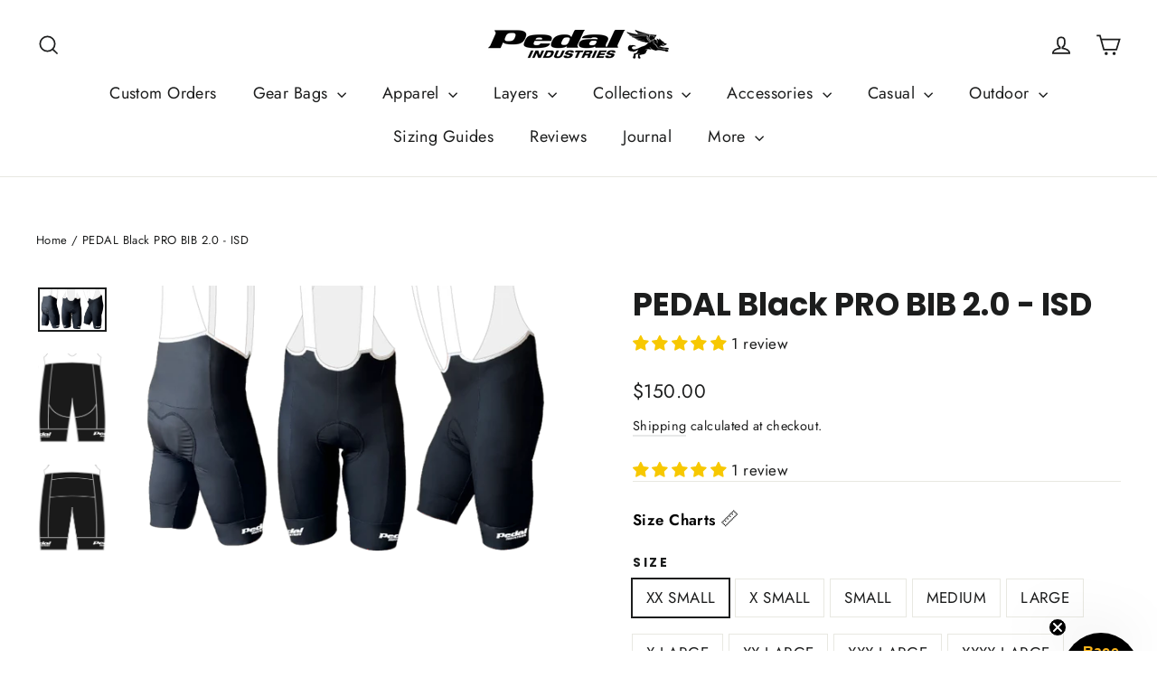

--- FILE ---
content_type: text/html; charset=utf-8
request_url: https://pedalindustries.com/products/2020-pedal-black-pro-bib
body_size: 65313
content:
<!doctype html>
<html class="no-js" lang="en" dir="ltr">
<head>

               <script type='text/javascript'>var easylockdownLocationDisabled = true;</script> <script type='text/javascript' src='//pedalindustries.com/apps/easylockdown/easylockdown-1.0.8.min.js' data-no-instant></script> <script type='text/javascript'>if( typeof InstantClick == 'object' ) easylockdown.clearData();</script> <style type="text/css">#easylockdown-password-form{padding:30px 0;text-align:center}#easylockdown-wrapper,.easylockdown-form-holder{display:inline-block}#easylockdown-password{vertical-align:top;margin-bottom:16px;padding:8px 15px;line-height:1.2em;outline:0;box-shadow:none}#easylockdown-password-error{display:none;color:#fb8077;text-align:left}#easylockdown-password-error.easylockdown-error{border:1px solid #fb8077}#easylockdown-password-form-button:not(.easylockdown-native-styles){vertical-align:top;display:inline-block!important;height:auto!important;padding:8px 15px;background:#777;border-radius:3px;color:#fff!important;line-height:1.2em;text-decoration:none!important}.easylockdown-instantclick-fix,.easylockdown-item-selector{position:absolute;z-index:-999;display:none;height:0;width:0;font-size:0;line-height:0}.easylockdown-collection-item[data-eld-loc-can],.easylockdown-item-selector+*,.easylockdown-item[data-eld-loc-can]{display:none}.easylockdown404-content-container{padding:50px;text-align:center}.easylockdown404-title-holder .easylockdown-title-404{display:block;margin:0 0 1rem;font-size:2rem;line-height:2.5rem}</style> 






















































<script type='text/javascript'>
  if( typeof easylockdown == 'object' ) {
    easylockdown.localeRootUrl = '';
    easylockdown.routerByLocation(); 

    easylockdown.onReady(function(e){
      easylockdown.hideAllLinks();
    });
  }
</script>









  

  
 
  <style>
  #cart-notification {
  display: none; /* Hidden by default */
  position: fixed;
  top: 20px;
  right: 20px;
  background: #FFB81C; /* Yellow background */
  color: #333; /* Dark text color */
  padding: 15px 20px;
  border-radius: 5px;
  z-index: 1000;
  box-shadow: 0 0 10px rgba(255, 184, 28, 0.8); /* Initial glow effect */
  font-size: 16px;
  font-weight: bold;
  animation: glow 1.5s infinite alternate; /* Glowing animation */
}

/* Keyframes for glowing animation */
@keyframes glow {
  from {
    box-shadow: 0 0 10px rgba(255, 184, 28, 0.8);
  }
  to {
    box-shadow: 0 0 20px rgba(255, 184, 28, 1); /* Intensified glow */
  }
}
</style>




<script>
// Function to show a notification with a customizable message and optional error styling
function showNotification(message, error = false) {
  const notification = document.getElementById('cart-notification');
  
  // Set the custom message
  notification.textContent = message;
  
  // Apply conditional styling based on error state
  if (error) {
    notification.style.backgroundColor = '#f44336'; // Red background for errors
    notification.style.boxShadow = '0 0 10px rgba(244, 67, 54, 0.8)'; // Red glow for errors
  } else {
    notification.style.backgroundColor = '#FFB81C'; // Yellow background for success
    notification.style.boxShadow = '0 0 10px rgba(255, 184, 28, 0.8)'; // Yellow glow for success
  }
  
  // Show the notification
  notification.style.display = 'block';
  
  // Hide the notification after 3 seconds (adjust time as needed)
  setTimeout(() => {
    notification.style.display = 'none';
  }, 3000);
}
</script>
  
  <meta charset="utf-8">
  <meta http-equiv="X-UA-Compatible" content="IE=edge,chrome=1">
  <meta name="viewport" content="width=device-width,initial-scale=1">
  <meta name="theme-color" content="#111111"><link rel="canonical" href="https://pedalindustries.com/products/2020-pedal-black-pro-bib">
  <link rel="preconnect" href="https://cdn.shopify.com" crossorigin>
  <link rel="preconnect" href="https://fonts.shopifycdn.com" crossorigin>
  <link rel="dns-prefetch" href="https://productreviews.shopifycdn.com">
  <link rel="dns-prefetch" href="https://ajax.googleapis.com">
  <link rel="dns-prefetch" href="https://maps.googleapis.com">
  <link rel="dns-prefetch" href="https://maps.gstatic.com"><link rel="shortcut icon" href="//pedalindustries.com/cdn/shop/files/wolf_only_32x32.webp?v=1669684666" type="image/png" /><script src="https://ajax.googleapis.com/ajax/libs/jquery/3.2.1/jquery.min.js"></script><title>PEDAL Black PRO BIB 2.0 - ISD
&ndash; PEDAL Industries
</title>
<meta name="description" content="THE PRO BIB 2.0 : RaceDay ready. Optimized for performance. Be sure to check size chart before ordering We are hyper focused on helping you Rip On RaceDay. When we make improvements to our kits performance is top of mind. The 2.0 Pro bib has been fine tuned through countless hours on the bike, by riders like you and th"><meta property="og:site_name" content="PEDAL Industries">
  <meta property="og:url" content="https://pedalindustries.com/products/2020-pedal-black-pro-bib">
  <meta property="og:title" content="PEDAL Black PRO BIB 2.0 - ISD">
  <meta property="og:type" content="product">
  <meta property="og:description" content="THE PRO BIB 2.0 : RaceDay ready. Optimized for performance. Be sure to check size chart before ordering We are hyper focused on helping you Rip On RaceDay. When we make improvements to our kits performance is top of mind. The 2.0 Pro bib has been fine tuned through countless hours on the bike, by riders like you and th"><meta property="og:image" content="http://pedalindustries.com/cdn/shop/files/blackbibs.webp?v=1724709995">
    <meta property="og:image:secure_url" content="https://pedalindustries.com/cdn/shop/files/blackbibs.webp?v=1724709995">
    <meta property="og:image:width" content="709">
    <meta property="og:image:height" content="454"><meta name="twitter:site" content="@">
  <meta name="twitter:card" content="summary_large_image">
  <meta name="twitter:title" content="PEDAL Black PRO BIB 2.0 - ISD">
  <meta name="twitter:description" content="THE PRO BIB 2.0 : RaceDay ready. Optimized for performance. Be sure to check size chart before ordering We are hyper focused on helping you Rip On RaceDay. When we make improvements to our kits performance is top of mind. The 2.0 Pro bib has been fine tuned through countless hours on the bike, by riders like you and th">
<style data-shopify>@font-face {
  font-family: Poppins;
  font-weight: 700;
  font-style: normal;
  font-display: swap;
  src: url("//pedalindustries.com/cdn/fonts/poppins/poppins_n7.56758dcf284489feb014a026f3727f2f20a54626.woff2") format("woff2"),
       url("//pedalindustries.com/cdn/fonts/poppins/poppins_n7.f34f55d9b3d3205d2cd6f64955ff4b36f0cfd8da.woff") format("woff");
}

  @font-face {
  font-family: Jost;
  font-weight: 400;
  font-style: normal;
  font-display: swap;
  src: url("//pedalindustries.com/cdn/fonts/jost/jost_n4.d47a1b6347ce4a4c9f437608011273009d91f2b7.woff2") format("woff2"),
       url("//pedalindustries.com/cdn/fonts/jost/jost_n4.791c46290e672b3f85c3d1c651ef2efa3819eadd.woff") format("woff");
}


  @font-face {
  font-family: Jost;
  font-weight: 600;
  font-style: normal;
  font-display: swap;
  src: url("//pedalindustries.com/cdn/fonts/jost/jost_n6.ec1178db7a7515114a2d84e3dd680832b7af8b99.woff2") format("woff2"),
       url("//pedalindustries.com/cdn/fonts/jost/jost_n6.b1178bb6bdd3979fef38e103a3816f6980aeaff9.woff") format("woff");
}

  @font-face {
  font-family: Jost;
  font-weight: 400;
  font-style: italic;
  font-display: swap;
  src: url("//pedalindustries.com/cdn/fonts/jost/jost_i4.b690098389649750ada222b9763d55796c5283a5.woff2") format("woff2"),
       url("//pedalindustries.com/cdn/fonts/jost/jost_i4.fd766415a47e50b9e391ae7ec04e2ae25e7e28b0.woff") format("woff");
}

  @font-face {
  font-family: Jost;
  font-weight: 600;
  font-style: italic;
  font-display: swap;
  src: url("//pedalindustries.com/cdn/fonts/jost/jost_i6.9af7e5f39e3a108c08f24047a4276332d9d7b85e.woff2") format("woff2"),
       url("//pedalindustries.com/cdn/fonts/jost/jost_i6.2bf310262638f998ed206777ce0b9a3b98b6fe92.woff") format("woff");
}

</style><link href="//pedalindustries.com/cdn/shop/t/130/assets/theme.css?v=137270059055288276311767734623" rel="stylesheet" type="text/css" media="all" />
<style data-shopify>:root {
    --typeHeaderPrimary: Poppins;
    --typeHeaderFallback: sans-serif;
    --typeHeaderSize: 35px;
    --typeHeaderWeight: 700;
    --typeHeaderLineHeight: 1.2;
    --typeHeaderSpacing: 0.0em;

    --typeBasePrimary:Jost;
    --typeBaseFallback:sans-serif;
    --typeBaseSize: 17px;
    --typeBaseWeight: 400;
    --typeBaseLineHeight: 1.6;
    --typeBaseSpacing: 0.025em;

    --iconWeight: 4px;
    --iconLinecaps: miter;
  }

  
.collection-hero__content:before,
  .hero__image-wrapper:before,
  .hero__media:before {
    background-image: linear-gradient(to bottom, rgba(0, 0, 0, 0.0) 0%, rgba(0, 0, 0, 0.0) 40%, rgba(0, 0, 0, 0.62) 100%);
  }

  .skrim__item-content .skrim__overlay:after {
    background-image: linear-gradient(to bottom, rgba(0, 0, 0, 0.0) 30%, rgba(0, 0, 0, 0.62) 100%);
  }

  .placeholder-content {
    background-image: linear-gradient(100deg, #ffffff 40%, #f7f7f7 63%, #ffffff 79%);
  }</style><script>
    document.documentElement.className = document.documentElement.className.replace('no-js', 'js');

    window.theme = window.theme || {};
    theme.routes = {
      home: "/",
      cart: "/cart.js",
      cartPage: "/cart",
      cartAdd: "/cart/add.js",
      cartChange: "/cart/change.js",
      search: "/search"
    };
    theme.strings = {
      soldOut: "Sold Out",
      unavailable: "Unavailable",
      inStockLabel: "In stock, ready to ship",
      oneStockLabel: "Low stock - [count] item left",
      otherStockLabel: "Low stock - [count] items left",
      willNotShipUntil: "Ready to ship [date]",
      willBeInStockAfter: "Back in stock [date]",
      waitingForStock: "Inventory on the way",
      cartSavings: "You're saving [savings]",
      cartEmpty: "Your cart is currently empty.",
      cartTermsConfirmation: "You must agree with the terms and conditions of sales to check out",
      searchCollections: "Collections:",
      searchPages: "Pages:",
      searchArticles: "Articles:"
    };
    theme.settings = {
      dynamicVariantsEnable: true,
      dynamicVariantType: "button",
      cartType: "drawer",
      isCustomerTemplate: false,
      moneyFormat: "${{amount}}",
      predictiveSearch: true,
      predictiveSearchType: "product,article,page,collection",
      quickView: false,
      themeName: 'Motion',
      themeVersion: "10.1.0"
    };
  </script>

  <script>window.performance && window.performance.mark && window.performance.mark('shopify.content_for_header.start');</script><meta name="facebook-domain-verification" content="kdrpfrgc35pmhh547amuvf552z2imb">
<meta name="google-site-verification" content="9HKidIsIhr-Kl3escDSozKQ3ZJZzG9M8nmGBPQzHtVo">
<meta id="shopify-digital-wallet" name="shopify-digital-wallet" content="/24897792/digital_wallets/dialog">
<meta name="shopify-checkout-api-token" content="e57827e268dfd46fd88380b6d4aca102">
<link rel="alternate" type="application/json+oembed" href="https://pedalindustries.com/products/2020-pedal-black-pro-bib.oembed">
<script async="async" src="/checkouts/internal/preloads.js?locale=en-US"></script>
<link rel="preconnect" href="https://shop.app" crossorigin="anonymous">
<script async="async" src="https://shop.app/checkouts/internal/preloads.js?locale=en-US&shop_id=24897792" crossorigin="anonymous"></script>
<script id="apple-pay-shop-capabilities" type="application/json">{"shopId":24897792,"countryCode":"US","currencyCode":"USD","merchantCapabilities":["supports3DS"],"merchantId":"gid:\/\/shopify\/Shop\/24897792","merchantName":"PEDAL Industries","requiredBillingContactFields":["postalAddress","email"],"requiredShippingContactFields":["postalAddress","email"],"shippingType":"shipping","supportedNetworks":["visa","masterCard","amex","discover","elo","jcb"],"total":{"type":"pending","label":"PEDAL Industries","amount":"1.00"},"shopifyPaymentsEnabled":true,"supportsSubscriptions":true}</script>
<script id="shopify-features" type="application/json">{"accessToken":"e57827e268dfd46fd88380b6d4aca102","betas":["rich-media-storefront-analytics"],"domain":"pedalindustries.com","predictiveSearch":true,"shopId":24897792,"locale":"en"}</script>
<script>var Shopify = Shopify || {};
Shopify.shop = "pedalindustries.myshopify.com";
Shopify.locale = "en";
Shopify.currency = {"active":"USD","rate":"1.0"};
Shopify.country = "US";
Shopify.theme = {"name":"Todd's 2025 New Look - jan\/6\/2025 - dev","id":158643618027,"schema_name":"Motion","schema_version":"10.1.0","theme_store_id":847,"role":"main"};
Shopify.theme.handle = "null";
Shopify.theme.style = {"id":null,"handle":null};
Shopify.cdnHost = "pedalindustries.com/cdn";
Shopify.routes = Shopify.routes || {};
Shopify.routes.root = "/";</script>
<script type="module">!function(o){(o.Shopify=o.Shopify||{}).modules=!0}(window);</script>
<script>!function(o){function n(){var o=[];function n(){o.push(Array.prototype.slice.apply(arguments))}return n.q=o,n}var t=o.Shopify=o.Shopify||{};t.loadFeatures=n(),t.autoloadFeatures=n()}(window);</script>
<script>
  window.ShopifyPay = window.ShopifyPay || {};
  window.ShopifyPay.apiHost = "shop.app\/pay";
  window.ShopifyPay.redirectState = null;
</script>
<script id="shop-js-analytics" type="application/json">{"pageType":"product"}</script>
<script defer="defer" async type="module" src="//pedalindustries.com/cdn/shopifycloud/shop-js/modules/v2/client.init-shop-cart-sync_BT-GjEfc.en.esm.js"></script>
<script defer="defer" async type="module" src="//pedalindustries.com/cdn/shopifycloud/shop-js/modules/v2/chunk.common_D58fp_Oc.esm.js"></script>
<script defer="defer" async type="module" src="//pedalindustries.com/cdn/shopifycloud/shop-js/modules/v2/chunk.modal_xMitdFEc.esm.js"></script>
<script type="module">
  await import("//pedalindustries.com/cdn/shopifycloud/shop-js/modules/v2/client.init-shop-cart-sync_BT-GjEfc.en.esm.js");
await import("//pedalindustries.com/cdn/shopifycloud/shop-js/modules/v2/chunk.common_D58fp_Oc.esm.js");
await import("//pedalindustries.com/cdn/shopifycloud/shop-js/modules/v2/chunk.modal_xMitdFEc.esm.js");

  window.Shopify.SignInWithShop?.initShopCartSync?.({"fedCMEnabled":true,"windoidEnabled":true});

</script>
<script>
  window.Shopify = window.Shopify || {};
  if (!window.Shopify.featureAssets) window.Shopify.featureAssets = {};
  window.Shopify.featureAssets['shop-js'] = {"shop-cart-sync":["modules/v2/client.shop-cart-sync_DZOKe7Ll.en.esm.js","modules/v2/chunk.common_D58fp_Oc.esm.js","modules/v2/chunk.modal_xMitdFEc.esm.js"],"init-fed-cm":["modules/v2/client.init-fed-cm_B6oLuCjv.en.esm.js","modules/v2/chunk.common_D58fp_Oc.esm.js","modules/v2/chunk.modal_xMitdFEc.esm.js"],"shop-cash-offers":["modules/v2/client.shop-cash-offers_D2sdYoxE.en.esm.js","modules/v2/chunk.common_D58fp_Oc.esm.js","modules/v2/chunk.modal_xMitdFEc.esm.js"],"shop-login-button":["modules/v2/client.shop-login-button_QeVjl5Y3.en.esm.js","modules/v2/chunk.common_D58fp_Oc.esm.js","modules/v2/chunk.modal_xMitdFEc.esm.js"],"pay-button":["modules/v2/client.pay-button_DXTOsIq6.en.esm.js","modules/v2/chunk.common_D58fp_Oc.esm.js","modules/v2/chunk.modal_xMitdFEc.esm.js"],"shop-button":["modules/v2/client.shop-button_DQZHx9pm.en.esm.js","modules/v2/chunk.common_D58fp_Oc.esm.js","modules/v2/chunk.modal_xMitdFEc.esm.js"],"avatar":["modules/v2/client.avatar_BTnouDA3.en.esm.js"],"init-windoid":["modules/v2/client.init-windoid_CR1B-cfM.en.esm.js","modules/v2/chunk.common_D58fp_Oc.esm.js","modules/v2/chunk.modal_xMitdFEc.esm.js"],"init-shop-for-new-customer-accounts":["modules/v2/client.init-shop-for-new-customer-accounts_C_vY_xzh.en.esm.js","modules/v2/client.shop-login-button_QeVjl5Y3.en.esm.js","modules/v2/chunk.common_D58fp_Oc.esm.js","modules/v2/chunk.modal_xMitdFEc.esm.js"],"init-shop-email-lookup-coordinator":["modules/v2/client.init-shop-email-lookup-coordinator_BI7n9ZSv.en.esm.js","modules/v2/chunk.common_D58fp_Oc.esm.js","modules/v2/chunk.modal_xMitdFEc.esm.js"],"init-shop-cart-sync":["modules/v2/client.init-shop-cart-sync_BT-GjEfc.en.esm.js","modules/v2/chunk.common_D58fp_Oc.esm.js","modules/v2/chunk.modal_xMitdFEc.esm.js"],"shop-toast-manager":["modules/v2/client.shop-toast-manager_DiYdP3xc.en.esm.js","modules/v2/chunk.common_D58fp_Oc.esm.js","modules/v2/chunk.modal_xMitdFEc.esm.js"],"init-customer-accounts":["modules/v2/client.init-customer-accounts_D9ZNqS-Q.en.esm.js","modules/v2/client.shop-login-button_QeVjl5Y3.en.esm.js","modules/v2/chunk.common_D58fp_Oc.esm.js","modules/v2/chunk.modal_xMitdFEc.esm.js"],"init-customer-accounts-sign-up":["modules/v2/client.init-customer-accounts-sign-up_iGw4briv.en.esm.js","modules/v2/client.shop-login-button_QeVjl5Y3.en.esm.js","modules/v2/chunk.common_D58fp_Oc.esm.js","modules/v2/chunk.modal_xMitdFEc.esm.js"],"shop-follow-button":["modules/v2/client.shop-follow-button_CqMgW2wH.en.esm.js","modules/v2/chunk.common_D58fp_Oc.esm.js","modules/v2/chunk.modal_xMitdFEc.esm.js"],"checkout-modal":["modules/v2/client.checkout-modal_xHeaAweL.en.esm.js","modules/v2/chunk.common_D58fp_Oc.esm.js","modules/v2/chunk.modal_xMitdFEc.esm.js"],"shop-login":["modules/v2/client.shop-login_D91U-Q7h.en.esm.js","modules/v2/chunk.common_D58fp_Oc.esm.js","modules/v2/chunk.modal_xMitdFEc.esm.js"],"lead-capture":["modules/v2/client.lead-capture_BJmE1dJe.en.esm.js","modules/v2/chunk.common_D58fp_Oc.esm.js","modules/v2/chunk.modal_xMitdFEc.esm.js"],"payment-terms":["modules/v2/client.payment-terms_Ci9AEqFq.en.esm.js","modules/v2/chunk.common_D58fp_Oc.esm.js","modules/v2/chunk.modal_xMitdFEc.esm.js"]};
</script>
<script>(function() {
  var isLoaded = false;
  function asyncLoad() {
    if (isLoaded) return;
    isLoaded = true;
    var urls = ["https:\/\/formbuilder.hulkapps.com\/skeletopapp.js?shop=pedalindustries.myshopify.com","https:\/\/cdn-bundler.nice-team.net\/app\/js\/bundler.js?shop=pedalindustries.myshopify.com","https:\/\/shopify-extension.getredo.com\/main.js?widget_id=jmu91s7p172oew8\u0026shop=pedalindustries.myshopify.com"];
    for (var i = 0; i < urls.length; i++) {
      var s = document.createElement('script');
      s.type = 'text/javascript';
      s.async = true;
      s.src = urls[i];
      var x = document.getElementsByTagName('script')[0];
      x.parentNode.insertBefore(s, x);
    }
  };
  if(window.attachEvent) {
    window.attachEvent('onload', asyncLoad);
  } else {
    window.addEventListener('load', asyncLoad, false);
  }
})();</script>
<script id="__st">var __st={"a":24897792,"offset":-28800,"reqid":"9b2b6315-fe58-42a8-aac1-5cc62c36e47d-1769133690","pageurl":"pedalindustries.com\/products\/2020-pedal-black-pro-bib","u":"8eb7ff6274c3","p":"product","rtyp":"product","rid":5240750244001};</script>
<script>window.ShopifyPaypalV4VisibilityTracking = true;</script>
<script id="captcha-bootstrap">!function(){'use strict';const t='contact',e='account',n='new_comment',o=[[t,t],['blogs',n],['comments',n],[t,'customer']],c=[[e,'customer_login'],[e,'guest_login'],[e,'recover_customer_password'],[e,'create_customer']],r=t=>t.map((([t,e])=>`form[action*='/${t}']:not([data-nocaptcha='true']) input[name='form_type'][value='${e}']`)).join(','),a=t=>()=>t?[...document.querySelectorAll(t)].map((t=>t.form)):[];function s(){const t=[...o],e=r(t);return a(e)}const i='password',u='form_key',d=['recaptcha-v3-token','g-recaptcha-response','h-captcha-response',i],f=()=>{try{return window.sessionStorage}catch{return}},m='__shopify_v',_=t=>t.elements[u];function p(t,e,n=!1){try{const o=window.sessionStorage,c=JSON.parse(o.getItem(e)),{data:r}=function(t){const{data:e,action:n}=t;return t[m]||n?{data:e,action:n}:{data:t,action:n}}(c);for(const[e,n]of Object.entries(r))t.elements[e]&&(t.elements[e].value=n);n&&o.removeItem(e)}catch(o){console.error('form repopulation failed',{error:o})}}const l='form_type',E='cptcha';function T(t){t.dataset[E]=!0}const w=window,h=w.document,L='Shopify',v='ce_forms',y='captcha';let A=!1;((t,e)=>{const n=(g='f06e6c50-85a8-45c8-87d0-21a2b65856fe',I='https://cdn.shopify.com/shopifycloud/storefront-forms-hcaptcha/ce_storefront_forms_captcha_hcaptcha.v1.5.2.iife.js',D={infoText:'Protected by hCaptcha',privacyText:'Privacy',termsText:'Terms'},(t,e,n)=>{const o=w[L][v],c=o.bindForm;if(c)return c(t,g,e,D).then(n);var r;o.q.push([[t,g,e,D],n]),r=I,A||(h.body.append(Object.assign(h.createElement('script'),{id:'captcha-provider',async:!0,src:r})),A=!0)});var g,I,D;w[L]=w[L]||{},w[L][v]=w[L][v]||{},w[L][v].q=[],w[L][y]=w[L][y]||{},w[L][y].protect=function(t,e){n(t,void 0,e),T(t)},Object.freeze(w[L][y]),function(t,e,n,w,h,L){const[v,y,A,g]=function(t,e,n){const i=e?o:[],u=t?c:[],d=[...i,...u],f=r(d),m=r(i),_=r(d.filter((([t,e])=>n.includes(e))));return[a(f),a(m),a(_),s()]}(w,h,L),I=t=>{const e=t.target;return e instanceof HTMLFormElement?e:e&&e.form},D=t=>v().includes(t);t.addEventListener('submit',(t=>{const e=I(t);if(!e)return;const n=D(e)&&!e.dataset.hcaptchaBound&&!e.dataset.recaptchaBound,o=_(e),c=g().includes(e)&&(!o||!o.value);(n||c)&&t.preventDefault(),c&&!n&&(function(t){try{if(!f())return;!function(t){const e=f();if(!e)return;const n=_(t);if(!n)return;const o=n.value;o&&e.removeItem(o)}(t);const e=Array.from(Array(32),(()=>Math.random().toString(36)[2])).join('');!function(t,e){_(t)||t.append(Object.assign(document.createElement('input'),{type:'hidden',name:u})),t.elements[u].value=e}(t,e),function(t,e){const n=f();if(!n)return;const o=[...t.querySelectorAll(`input[type='${i}']`)].map((({name:t})=>t)),c=[...d,...o],r={};for(const[a,s]of new FormData(t).entries())c.includes(a)||(r[a]=s);n.setItem(e,JSON.stringify({[m]:1,action:t.action,data:r}))}(t,e)}catch(e){console.error('failed to persist form',e)}}(e),e.submit())}));const S=(t,e)=>{t&&!t.dataset[E]&&(n(t,e.some((e=>e===t))),T(t))};for(const o of['focusin','change'])t.addEventListener(o,(t=>{const e=I(t);D(e)&&S(e,y())}));const B=e.get('form_key'),M=e.get(l),P=B&&M;t.addEventListener('DOMContentLoaded',(()=>{const t=y();if(P)for(const e of t)e.elements[l].value===M&&p(e,B);[...new Set([...A(),...v().filter((t=>'true'===t.dataset.shopifyCaptcha))])].forEach((e=>S(e,t)))}))}(h,new URLSearchParams(w.location.search),n,t,e,['guest_login'])})(!0,!0)}();</script>
<script integrity="sha256-4kQ18oKyAcykRKYeNunJcIwy7WH5gtpwJnB7kiuLZ1E=" data-source-attribution="shopify.loadfeatures" defer="defer" src="//pedalindustries.com/cdn/shopifycloud/storefront/assets/storefront/load_feature-a0a9edcb.js" crossorigin="anonymous"></script>
<script crossorigin="anonymous" defer="defer" src="//pedalindustries.com/cdn/shopifycloud/storefront/assets/shopify_pay/storefront-65b4c6d7.js?v=20250812"></script>
<script data-source-attribution="shopify.dynamic_checkout.dynamic.init">var Shopify=Shopify||{};Shopify.PaymentButton=Shopify.PaymentButton||{isStorefrontPortableWallets:!0,init:function(){window.Shopify.PaymentButton.init=function(){};var t=document.createElement("script");t.src="https://pedalindustries.com/cdn/shopifycloud/portable-wallets/latest/portable-wallets.en.js",t.type="module",document.head.appendChild(t)}};
</script>
<script data-source-attribution="shopify.dynamic_checkout.buyer_consent">
  function portableWalletsHideBuyerConsent(e){var t=document.getElementById("shopify-buyer-consent"),n=document.getElementById("shopify-subscription-policy-button");t&&n&&(t.classList.add("hidden"),t.setAttribute("aria-hidden","true"),n.removeEventListener("click",e))}function portableWalletsShowBuyerConsent(e){var t=document.getElementById("shopify-buyer-consent"),n=document.getElementById("shopify-subscription-policy-button");t&&n&&(t.classList.remove("hidden"),t.removeAttribute("aria-hidden"),n.addEventListener("click",e))}window.Shopify?.PaymentButton&&(window.Shopify.PaymentButton.hideBuyerConsent=portableWalletsHideBuyerConsent,window.Shopify.PaymentButton.showBuyerConsent=portableWalletsShowBuyerConsent);
</script>
<script data-source-attribution="shopify.dynamic_checkout.cart.bootstrap">document.addEventListener("DOMContentLoaded",(function(){function t(){return document.querySelector("shopify-accelerated-checkout-cart, shopify-accelerated-checkout")}if(t())Shopify.PaymentButton.init();else{new MutationObserver((function(e,n){t()&&(Shopify.PaymentButton.init(),n.disconnect())})).observe(document.body,{childList:!0,subtree:!0})}}));
</script>
<script id='scb4127' type='text/javascript' async='' src='https://pedalindustries.com/cdn/shopifycloud/privacy-banner/storefront-banner.js'></script><link id="shopify-accelerated-checkout-styles" rel="stylesheet" media="screen" href="https://pedalindustries.com/cdn/shopifycloud/portable-wallets/latest/accelerated-checkout-backwards-compat.css" crossorigin="anonymous">
<style id="shopify-accelerated-checkout-cart">
        #shopify-buyer-consent {
  margin-top: 1em;
  display: inline-block;
  width: 100%;
}

#shopify-buyer-consent.hidden {
  display: none;
}

#shopify-subscription-policy-button {
  background: none;
  border: none;
  padding: 0;
  text-decoration: underline;
  font-size: inherit;
  cursor: pointer;
}

#shopify-subscription-policy-button::before {
  box-shadow: none;
}

      </style>

<script>window.performance && window.performance.mark && window.performance.mark('shopify.content_for_header.end');</script> 
 <script src="//pedalindustries.com/cdn/shop/t/130/assets/servicify-asset.js?v=9391740801321792721767646736" type="text/javascript"></script>

  <script src="//pedalindustries.com/cdn/shop/t/130/assets/vendor-scripts-v14.js" defer="defer"></script><link rel="preload" as="font" fetchpriority="low" href="https://cdn.shopify.com/s/files/1/2489/7792/files/VerveineRegular.woff2?v=1731368501" type="font/woff2" crossorigin>
    <style>@font-face {
<style>@font-face {
      font-family: 'VerveineRegular';
      src: url("https://cdn.shopify.com/s/files/1/2489/7792/files/VerveineRegular.woff2?v=1731368501") format("woff2");
      font-display: swap;
    }</style>
  <script src="//pedalindustries.com/cdn/shop/t/130/assets/theme.js?v=45752827081914369731767646739" defer="defer"></script>

  
<script>window.__pagefly_analytics_settings__={"acceptTracking":false};</script>

  <!-- GSSTART Code for Swatches head. Do not change --><script type="text/javascript" src="https://gravity-software.com/showswatches/js/shopify/variantswatches5284.js?v=ff25f53fb21f90464d9fd648fa5f04db"></script><!-- Code for Swatches head. Do not change GSEND -->





















































































































































































































































































































































































<!-- BEGIN app block: shopify://apps/pagefly-page-builder/blocks/app-embed/83e179f7-59a0-4589-8c66-c0dddf959200 -->

<!-- BEGIN app snippet: pagefly-cro-ab-testing-main -->







<script>
  ;(function () {
    const url = new URL(window.location)
    const viewParam = url.searchParams.get('view')
    if (viewParam && viewParam.includes('variant-pf-')) {
      url.searchParams.set('pf_v', viewParam)
      url.searchParams.delete('view')
      window.history.replaceState({}, '', url)
    }
  })()
</script>



<script type='module'>
  
  window.PAGEFLY_CRO = window.PAGEFLY_CRO || {}

  window.PAGEFLY_CRO['data_debug'] = {
    original_template_suffix: "all_products",
    allow_ab_test: false,
    ab_test_start_time: 0,
    ab_test_end_time: 0,
    today_date_time: 1769133690000,
  }
  window.PAGEFLY_CRO['GA4'] = { enabled: false}
</script>

<!-- END app snippet -->








  <script src='https://cdn.shopify.com/extensions/019bb4f9-aed6-78a3-be91-e9d44663e6bf/pagefly-page-builder-215/assets/pagefly-helper.js' defer='defer'></script>

  <script src='https://cdn.shopify.com/extensions/019bb4f9-aed6-78a3-be91-e9d44663e6bf/pagefly-page-builder-215/assets/pagefly-general-helper.js' defer='defer'></script>

  <script src='https://cdn.shopify.com/extensions/019bb4f9-aed6-78a3-be91-e9d44663e6bf/pagefly-page-builder-215/assets/pagefly-snap-slider.js' defer='defer'></script>

  <script src='https://cdn.shopify.com/extensions/019bb4f9-aed6-78a3-be91-e9d44663e6bf/pagefly-page-builder-215/assets/pagefly-slideshow-v3.js' defer='defer'></script>

  <script src='https://cdn.shopify.com/extensions/019bb4f9-aed6-78a3-be91-e9d44663e6bf/pagefly-page-builder-215/assets/pagefly-slideshow-v4.js' defer='defer'></script>

  <script src='https://cdn.shopify.com/extensions/019bb4f9-aed6-78a3-be91-e9d44663e6bf/pagefly-page-builder-215/assets/pagefly-glider.js' defer='defer'></script>

  <script src='https://cdn.shopify.com/extensions/019bb4f9-aed6-78a3-be91-e9d44663e6bf/pagefly-page-builder-215/assets/pagefly-slideshow-v1-v2.js' defer='defer'></script>

  <script src='https://cdn.shopify.com/extensions/019bb4f9-aed6-78a3-be91-e9d44663e6bf/pagefly-page-builder-215/assets/pagefly-product-media.js' defer='defer'></script>

  <script src='https://cdn.shopify.com/extensions/019bb4f9-aed6-78a3-be91-e9d44663e6bf/pagefly-page-builder-215/assets/pagefly-product.js' defer='defer'></script>


<script id='pagefly-helper-data' type='application/json'>
  {
    "page_optimization": {
      "assets_prefetching": false
    },
    "elements_asset_mapper": {
      "Accordion": "https://cdn.shopify.com/extensions/019bb4f9-aed6-78a3-be91-e9d44663e6bf/pagefly-page-builder-215/assets/pagefly-accordion.js",
      "Accordion3": "https://cdn.shopify.com/extensions/019bb4f9-aed6-78a3-be91-e9d44663e6bf/pagefly-page-builder-215/assets/pagefly-accordion3.js",
      "CountDown": "https://cdn.shopify.com/extensions/019bb4f9-aed6-78a3-be91-e9d44663e6bf/pagefly-page-builder-215/assets/pagefly-countdown.js",
      "GMap1": "https://cdn.shopify.com/extensions/019bb4f9-aed6-78a3-be91-e9d44663e6bf/pagefly-page-builder-215/assets/pagefly-gmap.js",
      "GMap2": "https://cdn.shopify.com/extensions/019bb4f9-aed6-78a3-be91-e9d44663e6bf/pagefly-page-builder-215/assets/pagefly-gmap.js",
      "GMapBasicV2": "https://cdn.shopify.com/extensions/019bb4f9-aed6-78a3-be91-e9d44663e6bf/pagefly-page-builder-215/assets/pagefly-gmap.js",
      "GMapAdvancedV2": "https://cdn.shopify.com/extensions/019bb4f9-aed6-78a3-be91-e9d44663e6bf/pagefly-page-builder-215/assets/pagefly-gmap.js",
      "HTML.Video": "https://cdn.shopify.com/extensions/019bb4f9-aed6-78a3-be91-e9d44663e6bf/pagefly-page-builder-215/assets/pagefly-htmlvideo.js",
      "HTML.Video2": "https://cdn.shopify.com/extensions/019bb4f9-aed6-78a3-be91-e9d44663e6bf/pagefly-page-builder-215/assets/pagefly-htmlvideo2.js",
      "HTML.Video3": "https://cdn.shopify.com/extensions/019bb4f9-aed6-78a3-be91-e9d44663e6bf/pagefly-page-builder-215/assets/pagefly-htmlvideo2.js",
      "BackgroundVideo": "https://cdn.shopify.com/extensions/019bb4f9-aed6-78a3-be91-e9d44663e6bf/pagefly-page-builder-215/assets/pagefly-htmlvideo2.js",
      "Instagram": "https://cdn.shopify.com/extensions/019bb4f9-aed6-78a3-be91-e9d44663e6bf/pagefly-page-builder-215/assets/pagefly-instagram.js",
      "Instagram2": "https://cdn.shopify.com/extensions/019bb4f9-aed6-78a3-be91-e9d44663e6bf/pagefly-page-builder-215/assets/pagefly-instagram.js",
      "Insta3": "https://cdn.shopify.com/extensions/019bb4f9-aed6-78a3-be91-e9d44663e6bf/pagefly-page-builder-215/assets/pagefly-instagram3.js",
      "Tabs": "https://cdn.shopify.com/extensions/019bb4f9-aed6-78a3-be91-e9d44663e6bf/pagefly-page-builder-215/assets/pagefly-tab.js",
      "Tabs3": "https://cdn.shopify.com/extensions/019bb4f9-aed6-78a3-be91-e9d44663e6bf/pagefly-page-builder-215/assets/pagefly-tab3.js",
      "ProductBox": "https://cdn.shopify.com/extensions/019bb4f9-aed6-78a3-be91-e9d44663e6bf/pagefly-page-builder-215/assets/pagefly-cart.js",
      "FBPageBox2": "https://cdn.shopify.com/extensions/019bb4f9-aed6-78a3-be91-e9d44663e6bf/pagefly-page-builder-215/assets/pagefly-facebook.js",
      "FBLikeButton2": "https://cdn.shopify.com/extensions/019bb4f9-aed6-78a3-be91-e9d44663e6bf/pagefly-page-builder-215/assets/pagefly-facebook.js",
      "TwitterFeed2": "https://cdn.shopify.com/extensions/019bb4f9-aed6-78a3-be91-e9d44663e6bf/pagefly-page-builder-215/assets/pagefly-twitter.js",
      "Paragraph4": "https://cdn.shopify.com/extensions/019bb4f9-aed6-78a3-be91-e9d44663e6bf/pagefly-page-builder-215/assets/pagefly-paragraph4.js",

      "AliReviews": "https://cdn.shopify.com/extensions/019bb4f9-aed6-78a3-be91-e9d44663e6bf/pagefly-page-builder-215/assets/pagefly-3rd-elements.js",
      "BackInStock": "https://cdn.shopify.com/extensions/019bb4f9-aed6-78a3-be91-e9d44663e6bf/pagefly-page-builder-215/assets/pagefly-3rd-elements.js",
      "GloboBackInStock": "https://cdn.shopify.com/extensions/019bb4f9-aed6-78a3-be91-e9d44663e6bf/pagefly-page-builder-215/assets/pagefly-3rd-elements.js",
      "GrowaveWishlist": "https://cdn.shopify.com/extensions/019bb4f9-aed6-78a3-be91-e9d44663e6bf/pagefly-page-builder-215/assets/pagefly-3rd-elements.js",
      "InfiniteOptionsShopPad": "https://cdn.shopify.com/extensions/019bb4f9-aed6-78a3-be91-e9d44663e6bf/pagefly-page-builder-215/assets/pagefly-3rd-elements.js",
      "InkybayProductPersonalizer": "https://cdn.shopify.com/extensions/019bb4f9-aed6-78a3-be91-e9d44663e6bf/pagefly-page-builder-215/assets/pagefly-3rd-elements.js",
      "LimeSpot": "https://cdn.shopify.com/extensions/019bb4f9-aed6-78a3-be91-e9d44663e6bf/pagefly-page-builder-215/assets/pagefly-3rd-elements.js",
      "Loox": "https://cdn.shopify.com/extensions/019bb4f9-aed6-78a3-be91-e9d44663e6bf/pagefly-page-builder-215/assets/pagefly-3rd-elements.js",
      "Opinew": "https://cdn.shopify.com/extensions/019bb4f9-aed6-78a3-be91-e9d44663e6bf/pagefly-page-builder-215/assets/pagefly-3rd-elements.js",
      "Powr": "https://cdn.shopify.com/extensions/019bb4f9-aed6-78a3-be91-e9d44663e6bf/pagefly-page-builder-215/assets/pagefly-3rd-elements.js",
      "ProductReviews": "https://cdn.shopify.com/extensions/019bb4f9-aed6-78a3-be91-e9d44663e6bf/pagefly-page-builder-215/assets/pagefly-3rd-elements.js",
      "PushOwl": "https://cdn.shopify.com/extensions/019bb4f9-aed6-78a3-be91-e9d44663e6bf/pagefly-page-builder-215/assets/pagefly-3rd-elements.js",
      "ReCharge": "https://cdn.shopify.com/extensions/019bb4f9-aed6-78a3-be91-e9d44663e6bf/pagefly-page-builder-215/assets/pagefly-3rd-elements.js",
      "Rivyo": "https://cdn.shopify.com/extensions/019bb4f9-aed6-78a3-be91-e9d44663e6bf/pagefly-page-builder-215/assets/pagefly-3rd-elements.js",
      "TrackingMore": "https://cdn.shopify.com/extensions/019bb4f9-aed6-78a3-be91-e9d44663e6bf/pagefly-page-builder-215/assets/pagefly-3rd-elements.js",
      "Vitals": "https://cdn.shopify.com/extensions/019bb4f9-aed6-78a3-be91-e9d44663e6bf/pagefly-page-builder-215/assets/pagefly-3rd-elements.js",
      "Wiser": "https://cdn.shopify.com/extensions/019bb4f9-aed6-78a3-be91-e9d44663e6bf/pagefly-page-builder-215/assets/pagefly-3rd-elements.js"
    },
    "custom_elements_mapper": {
      "pf-click-action-element": "https://cdn.shopify.com/extensions/019bb4f9-aed6-78a3-be91-e9d44663e6bf/pagefly-page-builder-215/assets/pagefly-click-action-element.js",
      "pf-dialog-element": "https://cdn.shopify.com/extensions/019bb4f9-aed6-78a3-be91-e9d44663e6bf/pagefly-page-builder-215/assets/pagefly-dialog-element.js"
    }
  }
</script>


<!-- END app block --><!-- BEGIN app block: shopify://apps/hulk-form-builder/blocks/app-embed/b6b8dd14-356b-4725-a4ed-77232212b3c3 --><!-- BEGIN app snippet: hulkapps-formbuilder-theme-ext --><script type="text/javascript">
  
  if (typeof window.formbuilder_customer != "object") {
        window.formbuilder_customer = {}
  }

  window.hulkFormBuilder = {
    form_data: {"form_c72tDn5f9UEGBjecZlB5Zg":{"uuid":"c72tDn5f9UEGBjecZlB5Zg","form_name":"Copy of Custom Request","form_data":{"div_back_gradient_1":"#fff","div_back_gradient_2":"#fff","back_color":"#fff","form_title":"\u003ch3\u003eLet\u0026#39;s Get Started\u003c\/h3\u003e\n","form_submit":"Submit \u0026 Schedule Your Personal and Live Design Session","after_submit":"redirect","after_submit_msg":"\u003cdiv\u003e\u003ciframe allow=\"autoplay;fullscreen\" allowfullscreen=\"frameborder=0\" height=\"480\" scrolling=\"no\" src=\"https:\/\/player.vimeo.com\/video\/873439356\" width=\"640\"\u003e\u003c\/iframe\u003e\u003c\/div\u003e\n\n\u003cp\u003eHi TODD,\u0026nbsp;\u003c\/p\u003e\n\n\u003cp\u003eI\u0026rsquo;m Todd, owner of PEDALindustries.\u003c\/p\u003e\n\n\u003cp\u003e\u003cspan style=\"color:#000000;\"\u003e\u003cstrong\u003eYOU MUST go here to SCHEDULE your design appointment:\u003c\/strong\u003e\u003c\/span\u003e\u003cbr \/\u003e\n\u003cstrong\u003e\u0026nbsp;\u003ca href=\"https:\/\/pedalindustries.com\/products\/add-more-custom-products-to-my-store\" target=\"_blank\"\u003ehttps:\/\/pedalindustries.com\/products\/add-more-custom-products-to-my-store\u003c\/a\u003e\u003c\/strong\u003e\u003c\/p\u003e\n\n\u003cp\u003eBy going to that link you will be able to schedule 1 hour with a professional designer dedicated to you, for your projects.\u003c\/p\u003e\n\n\u003cp\u003e\u003cspan style=\"color:#000000;\"\u003e\u003cstrong\u003eThis\u0026nbsp;\u003cu\u003eYOUR TIME SLOT.\u003c\/u\u003e\u003c\/strong\u003e\u003c\/span\u003e\u003c\/p\u003e\n\n\u003cp\u003ePlease be prepared to work directly with your designer\u0026nbsp;to get your store launched as quickly as possible.\u003c\/p\u003e\n\n\u003cp\u003eWe used to charge $50 for this appointment, we are testing free at the moment.\u003c\/p\u003e\n\n\u003cp\u003ePlease go here right away:\u0026nbsp;\u003ca href=\"https:\/\/pedalindustries.com\/products\/add-more-custom-products-to-my-store\" target=\"_blank\"\u003ehttps:\/\/pedalindustries.com\/products\/add-more-custom-products-to-my-store\u003c\/a\u003e\u003c\/p\u003e\n\n\u003cp\u003eIf you have any questions or concerns give us a call.\u003c\/p\u003e\n\n\u003cp\u003eKeep Challenging Yourself!, tb\u003c\/p\u003e\n\n\u003cp\u003eTodd Brown.\u003c\/p\u003e\n\n\u003cp\u003e\u003cstrong\u003e\u003cu\u003ePS We used to charge $50 for the design appointment, don\u0026#39;t waste this free offer.\u003c\/u\u003e\u003c\/strong\u003e\u003c\/p\u003e\n\n\u003cp\u003e\u003cu\u003e\u003cstrong\u003eFAQ\u0026rsquo;s\u003c\/strong\u003e\u003c\/u\u003e\u003c\/p\u003e\n\n\u003cp\u003eIs there a Set Up fee?\u0026nbsp; No.\u003c\/p\u003e\n\n\u003cp\u003eIs there a minimum order?\u0026nbsp; No.\u003c\/p\u003e\n\n\u003cp\u003eHow do I order?\u0026nbsp; We will set up a custom store just for you and your team to order.\u0026nbsp; It will be open 24\/7.\u0026nbsp; Order thwne ready.\u003c\/p\u003e\n\n\u003cp\u003eWhat is the price for custom?\u0026nbsp; Same price as our stock designs.\u003c\/p\u003e\n\n\u003cp\u003eWhat is the turnaround time?\u0026nbsp; About 3 weeks for bags and 4 weeks for apparel.\u003c\/p\u003e\n\n\u003cp\u003eWhere do you make everything?\u0026nbsp; We make everything except our gloves right here in the USA.\u0026nbsp; Pretty cool, right?\u003c\/p\u003e\n\n\u003cp\u003eTODD brown\u0026nbsp;\u0026nbsp; \u0026nbsp;\u0026nbsp;\u0026nbsp;888-308-0005 \u0026nbsp;\u0026nbsp;\u0026nbsp;\u0026nbsp;\u0026nbsp;\u003ca href=\"http:\/\/pedalindustries.com\/\" target=\"_blank\" title=\"http:\/\/pedalindustries.com\/\"\u003e\u003cstrong\u003ePEDAL\u003c\/strong\u003eindustries\u003c\/a\u003e\u003c\/p\u003e\n","captcha_enable":"no","label_style":"blockLabels","input_border_radius":0,"back_type":"color","input_back_color":"#fff","input_back_color_hover":"#fff","back_shadow":"none","label_font_clr":"#000","input_font_clr":"#000","button_align":"fullBtn","button_clr":"#fff","button_back_clr":"#000000","button_border_radius":"10","form_width":"100%","form_border_size":0,"form_border_clr":"#20d2d2","form_border_radius":0,"label_font_size":"14","input_font_size":"14","button_font_size":"16","form_padding":"1","input_border_color":"#ccc","input_border_color_hover":"#ccc","btn_border_clr":"transparent","btn_border_size":0,"form_name":"Copy of Custom Request","":"noel@pedalindustries.com","form_description":"","captcha_align":"center","label_font_family":"Roboto","input_font_family":"Roboto","captcha_version_3_enable":"no","after_submit_url":"https:\/\/pedalindustries.com\/pages\/bookwithnoel","formElements":[{"type":"text","position":0,"label":"First Name (must fill out)","customClass":"","halfwidth":"yes","Conditions":{},"required":"yes","page_number":1},{"type":"text","position":1,"label":"Last Name (must fill out)","halfwidth":"yes","Conditions":{},"required":"yes","page_number":1},{"type":"email","position":2,"label":"Email (must fill out)","required":"yes","Conditions":{},"email_confirm":"no","page_number":1,"confirm_value":"no","halfwidth":"no"},{"Conditions":{},"type":"select","position":3,"label":"State","option_sets":"state","values":"Alabama\nAlaska\nArizona\nArkansas\nByram\nCalifornia\nColorado\nConnecticut\nDelaware\nDistrict of Columbia\nFlorida\nGeorgia\nHawaii\nIdaho\nIllinois\nIndiana\nIowa\nKansas\nKentucky\nLouisiana\nLowa\nMaine\nMaryland\nMassachusetts\nMedfield\nMichigan\nMinnesota\nMississippi\nMissouri\nMontana\nNebraska\nNevada\nNew Hampshire\nNew Jersey\nNew Jersy\nNew Mexico\nNew York\nNorth Carolina\nNorth Dakota\nOhio\nOklahoma\nOntario\nOregon\nPennsylvania\nRamey\nRhode Island\nSouth Carolina\nSouth Dakota\nSublimity\nTennessee\nTexas\nTrimble\nUtah\nVermont\nVirginia\nWashington\nWest Virginia\nWisconsin\nWyoming","elementCost":{},"option_country":"475","page_number":1,"halfwidth":"yes","required":"yes"},{"Conditions":{},"type":"number","position":4,"label":"Phone Number (no spaces, no dashes) (must fill out)","halfwidth":"yes","required":"yes","page_number":1},{"Conditions":{},"type":"text","position":5,"label":"Team\/Club Name (must fill out)","required":"yes","halfwidth":"yes","page_number":1},{"Conditions":{},"type":"select","position":6,"label":"Do you already have a contact at PEDAL Industries?  If yes, who?","halfwidth":"yes","required":"yes","values":"Michael S.\nChris M.\nSkyler P.\nRay C.\nTodd B.\nNone","elementCost":{},"klaviyoField":"Rep","page_number":1},{"Conditions":{},"type":"radio","position":7,"label":"Size of the team (must fill out)","required":"yes","values":"1-5\n6-10\n 11-20 \n21-50\n50-100\n100+","elementCost":{},"page_number":1},{"Conditions":{},"type":"multipleCheckbox","position":8,"label":"Please let us know your main discipline:","values":"CYCLING\nTRIATHLON\nRUNNING\nSWIMMING\nOTHER","elementCost":{},"page_number":1},{"Conditions":{},"type":"paragraph","position":9,"label":"Label (21)","paragraph":"\u003ch6\u003e\u003cstrong\u003e\u003cspan style=\"color:#000000;\"\u003eProducts You Need (must pick at least one)\u003c\/span\u003e\u003c\/strong\u003e\u003c\/h6\u003e\n","page_number":1},{"Conditions":{},"type":"paragraph","position":10,"label":"Label (22)","paragraph":"\u003ch6\u003e\u003cstrong\u003e\u003cspan style=\"color:#000000;\"\u003eCycling\u003c\/span\u003e\u003c\/strong\u003e\u003c\/h6\u003e\n","page_number":1},{"Conditions":{},"type":"multipleCheckbox","position":11,"label":"Cycling","required":"no","values":"Bags\nJerseys\nBibs\nSpeedsuits\nJackets \/ Vests\nWarmers \/ Coolers\nChanging Ponchos\nGloves\nSocks\nT-Shirts\nHats\nHoodies","halfwidth":"no","align":"horizontal","value":"Kits\nRaceDay Bags\nT-Shirts\nSocks\nHats\nWater Bottles\nGloves\nCanopies","elementCost":{},"page_number":1},{"Conditions":{},"type":"paragraph","position":12,"label":"Label (23)","paragraph":"\u003ch6\u003e\u003cstrong\u003e\u003cspan style=\"color:#000000;\"\u003eTriathlon\u003c\/span\u003e\u003c\/strong\u003e\u003c\/h6\u003e\n","page_number":1},{"Conditions":{},"type":"multipleCheckbox","position":13,"label":"Triathlon","values":"Bags\nSpeedsuits\nJerseys\nBibs\nJackets \/ Vests\nWarmers \/ Coolers\nChanging Ponchos\nGloves\nSocks\nT-Shirts\nHats\nHoodies","elementCost":{},"page_number":1},{"Conditions":{},"type":"paragraph","position":14,"label":"Label (25)","paragraph":"\u003ch6\u003e\u003cstrong\u003e\u003cspan style=\"color:#000000;\"\u003eRunning\u003c\/span\u003e\u003c\/strong\u003e\u003c\/h6\u003e\n","page_number":1},{"Conditions":{},"type":"multipleCheckbox","position":15,"label":"Running","values":"Tech-T′s\nSinglet\nShorts\nWarmers \/ Coolers\nChanging Ponchos\nGloves\nSocks\nT-Shirts\nHats\nHoodies","elementCost":{},"page_number":1},{"type":"textarea","position":16,"label":"Anything else we need to know?","required":"no","Conditions":{},"limitCharacters":"140","page_number":1},{"Conditions":{},"type":"label","position":17,"label":"We need a few things to bring your custom project to life (if you dont have them all, its okay).","page_number":1},{"Conditions":{},"type":"file","position":18,"label":"Upload Team Logo","halfwidth":"yes","page_number":1},{"Conditions":{},"type":"label","position":19,"label":"Your Team Logo","halfwidth":"yes","page_number":1},{"Conditions":{},"type":"file","position":20,"label":"Upload Current Jersey","halfwidth":"yes","page_number":1},{"Conditions":{},"type":"label","position":21,"label":"A picture of your current jersey so we can design new products to match","halfwidth":"yes","page_number":1},{"Conditions":{},"type":"text","position":22,"label":"Your Pantone Colors","halfwidth":"yes","centerfield":"no","page_number":1},{"Conditions":{},"type":"space","position":23,"label":"Label (16)","halfwidth":"yes","page_number":1},{"Conditions":{},"type":"file","position":24,"label":"Upload Additional Art","halfwidth":"yes","page_number":1},{"Conditions":{},"type":"label","position":25,"label":"Additional Art","halfwidth":"yes","page_number":1},{"Conditions":{},"type":"label","position":26,"label":"You will get an email and introductory phone call soon. This is going to be awesome!","page_number":1},{"Conditions":{},"type":"radio","position":27,"label":"Can ya do us a favor and let us know how our paths crossed? (must fill out)","values":"Friend\nFaceBook\nInstagram\nEvent Flyer\nExisting Customer\nOther","elementCost":{},"page_number":1,"required":"yes"},{"Conditions":{},"type":"text","position":28,"label":"What is \/ are your handles on Instagram, Facebook and TikTok","page_number":1,"customID":"Other_social"}]},"is_spam_form":false,"shop_uuid":"pAhcuILz9-quTq_qyK7LJA","shop_timezone":"America\/Los_Angeles","shop_id":2644,"shop_is_after_submit_enabled":true,"shop_shopify_plan":"Shopify","shop_shopify_domain":"pedalindustries.myshopify.com"},"form_MwYvK4JtFK8NKQt6j9tOtQ":{"uuid":"MwYvK4JtFK8NKQt6j9tOtQ","form_name":"Custom Request","form_data":{"div_back_gradient_1":"#fff","div_back_gradient_2":"#fff","back_color":"#fff","form_title":"\u003ch3\u003eLet\u0026#39;s Get Started\u003c\/h3\u003e\n","form_submit":"Submit \u0026 Schedule Your Personal and Live Design Session","after_submit":"redirect","after_submit_msg":"\u003cdiv\u003e\u003ciframe allow=\"autoplay;fullscreen\" allowfullscreen=\"frameborder=0\" height=\"480\" scrolling=\"no\" src=\"https:\/\/player.vimeo.com\/video\/873439356\" width=\"640\"\u003e\u003c\/iframe\u003e\u003c\/div\u003e\n\n\u003cp\u003eHi TODD,\u0026nbsp;\u003c\/p\u003e\n\n\u003cp\u003eI\u0026rsquo;m Todd, owner of PEDALindustries.\u003c\/p\u003e\n\n\u003cp\u003e\u003cspan style=\"color:#000000;\"\u003e\u003cstrong\u003eYOU MUST go here to SCHEDULE your design appointment:\u003c\/strong\u003e\u003c\/span\u003e\u003cbr \/\u003e\n\u003cstrong\u003e\u0026nbsp;\u003ca href=\"https:\/\/pedalindustries.com\/products\/add-more-custom-products-to-my-store\" target=\"_blank\"\u003ehttps:\/\/pedalindustries.com\/products\/add-more-custom-products-to-my-store\u003c\/a\u003e\u003c\/strong\u003e\u003c\/p\u003e\n\n\u003cp\u003eBy going to that link you will be able to schedule 1 hour with a professional designer dedicated to you, for your projects.\u003c\/p\u003e\n\n\u003cp\u003e\u003cspan style=\"color:#000000;\"\u003e\u003cstrong\u003eThis\u0026nbsp;\u003cu\u003eYOUR TIME SLOT.\u003c\/u\u003e\u003c\/strong\u003e\u003c\/span\u003e\u003c\/p\u003e\n\n\u003cp\u003ePlease be prepared to work directly with your designer\u0026nbsp;to get your store launched as quickly as possible.\u003c\/p\u003e\n\n\u003cp\u003eWe used to charge $50 for this appointment, we are testing free at the moment.\u003c\/p\u003e\n\n\u003cp\u003ePlease go here right away:\u0026nbsp;\u003ca href=\"https:\/\/pedalindustries.com\/products\/add-more-custom-products-to-my-store\" target=\"_blank\"\u003ehttps:\/\/pedalindustries.com\/products\/add-more-custom-products-to-my-store\u003c\/a\u003e\u003c\/p\u003e\n\n\u003cp\u003eIf you have any questions or concerns give us a call.\u003c\/p\u003e\n\n\u003cp\u003eKeep Challenging Yourself!, tb\u003c\/p\u003e\n\n\u003cp\u003eTodd Brown.\u003c\/p\u003e\n\n\u003cp\u003e\u003cstrong\u003e\u003cu\u003ePS We used to charge $50 for the design appointment, don\u0026#39;t waste this free offer.\u003c\/u\u003e\u003c\/strong\u003e\u003c\/p\u003e\n\n\u003cp\u003e\u003cu\u003e\u003cstrong\u003eFAQ\u0026rsquo;s\u003c\/strong\u003e\u003c\/u\u003e\u003c\/p\u003e\n\n\u003cp\u003eIs there a Set Up fee?\u0026nbsp; No.\u003c\/p\u003e\n\n\u003cp\u003eIs there a minimum order?\u0026nbsp; No.\u003c\/p\u003e\n\n\u003cp\u003eHow do I order?\u0026nbsp; We will set up a custom store just for you and your team to order.\u0026nbsp; It will be open 24\/7.\u0026nbsp; Order thwne ready.\u003c\/p\u003e\n\n\u003cp\u003eWhat is the price for custom?\u0026nbsp; Same price as our stock designs.\u003c\/p\u003e\n\n\u003cp\u003eWhat is the turnaround time?\u0026nbsp; About 3 weeks for bags and 4 weeks for apparel.\u003c\/p\u003e\n\n\u003cp\u003eWhere do you make everything?\u0026nbsp; We make everything except our gloves right here in the USA.\u0026nbsp; Pretty cool, right?\u003c\/p\u003e\n\n\u003cp\u003eTODD brown\u0026nbsp;\u0026nbsp; \u0026nbsp;\u0026nbsp;\u0026nbsp;888-308-0005 \u0026nbsp;\u0026nbsp;\u0026nbsp;\u0026nbsp;\u0026nbsp;\u003ca href=\"http:\/\/pedalindustries.com\/\" target=\"_blank\" title=\"http:\/\/pedalindustries.com\/\"\u003e\u003cstrong\u003ePEDAL\u003c\/strong\u003eindustries\u003c\/a\u003e\u003c\/p\u003e\n","captcha_enable":"no","label_style":"blockLabels","input_border_radius":0,"back_type":"color","input_back_color":"#fff","input_back_color_hover":"#fff","back_shadow":"none","label_font_clr":"#000","input_font_clr":"#000","button_align":"fullBtn","button_clr":"#fff","button_back_clr":"#000000","button_border_radius":"10","form_width":"100%","form_border_size":0,"form_border_clr":"#20d2d2","form_border_radius":0,"label_font_size":"14","input_font_size":"14","button_font_size":"16","form_padding":"1","input_border_color":"#ccc","input_border_color_hover":"#ccc","btn_border_clr":"transparent","btn_border_size":0,"form_name":"Custom Request","":"noel@pedalindustries.com","form_emails":"todd@pedalindustries.com,noel@pedalindustries.com","form_description":"","captcha_align":"center","auto_responder_subject":"","auto_responder_message":"","label_font_family":"Roboto","input_font_family":"Roboto","mail_intigration":{"mail":"klaviyo","list_id":"VVL3NT","subscribe_profiles_to_list":"yes"},"zapier_integration":"yes","captcha_version_3_enable":"no","record_referrer_url":"yes","after_submit_url":"https:\/\/pedalindustries.com\/pages\/bookwithnoel","formElements":[{"type":"text","position":0,"label":"First Name (must fill out)","customClass":"","halfwidth":"yes","Conditions":{},"required":"yes","page_number":1},{"type":"text","position":1,"label":"Last Name (must fill out)","halfwidth":"yes","Conditions":{},"required":"yes","page_number":1},{"type":"email","position":2,"label":"Email (must fill out)","required":"yes","Conditions":{},"email_confirm":"no","page_number":1,"confirm_value":"no","halfwidth":"no"},{"Conditions":{},"type":"select","position":3,"label":"State","option_sets":"state","values":"Alabama\nAlaska\nArizona\nArkansas\nByram\nCalifornia\nColorado\nConnecticut\nDelaware\nDistrict of Columbia\nFlorida\nGeorgia\nHawaii\nIdaho\nIllinois\nIndiana\nIowa\nKansas\nKentucky\nLouisiana\nLowa\nMaine\nMaryland\nMassachusetts\nMedfield\nMichigan\nMinnesota\nMississippi\nMissouri\nMontana\nNebraska\nNevada\nNew Hampshire\nNew Jersey\nNew Jersy\nNew Mexico\nNew York\nNorth Carolina\nNorth Dakota\nOhio\nOklahoma\nOntario\nOregon\nPennsylvania\nRamey\nRhode Island\nSouth Carolina\nSouth Dakota\nSublimity\nTennessee\nTexas\nTrimble\nUtah\nVermont\nVirginia\nWashington\nWest Virginia\nWisconsin\nWyoming","elementCost":{},"option_country":"475","page_number":1,"halfwidth":"yes","required":"yes"},{"Conditions":{},"type":"number","position":4,"label":"Phone Number (no spaces, no dashes) (must fill out)","halfwidth":"yes","required":"yes","page_number":1},{"Conditions":{},"type":"text","position":5,"label":"Team\/Club Name (must fill out)","required":"yes","halfwidth":"yes","page_number":1},{"Conditions":{},"type":"select","position":6,"label":"Do you already have a contact at PEDAL Industries?  If yes, who?","halfwidth":"yes","required":"yes","values":"Michael S.\nChris M.\nSkyler P.\nRay C.\nTodd B.\nNone","elementCost":{},"klaviyoField":"Rep","page_number":1},{"Conditions":{},"type":"radio","position":7,"label":"Size of the team (must fill out)","required":"yes","values":"1-5\n6-10\n 11-20 \n21-50\n50-100\n100+","elementCost":{},"page_number":1},{"Conditions":{},"type":"multipleCheckbox","position":8,"label":"Please let us know your main discipline:","values":"CYCLING\nTRIATHLON\nRUNNING\nSWIMMING\nOTHER","elementCost":{},"page_number":1},{"Conditions":{},"type":"paragraph","position":9,"label":"Label (21)","paragraph":"\u003ch6\u003e\u003cstrong\u003e\u003cspan style=\"color:#000000;\"\u003eProducts You Need (must pick at least one)\u003c\/span\u003e\u003c\/strong\u003e\u003c\/h6\u003e\n","page_number":1},{"Conditions":{},"type":"paragraph","position":10,"label":"Label (22)","paragraph":"\u003ch6\u003e\u003cstrong\u003e\u003cspan style=\"color:#000000;\"\u003eCycling\u003c\/span\u003e\u003c\/strong\u003e\u003c\/h6\u003e\n","page_number":1},{"Conditions":{},"type":"multipleCheckbox","position":11,"label":"Cycling","required":"no","values":"Bags\nJerseys\nBibs\nSpeedsuits\nJackets \/ Vests\nWarmers \/ Coolers\nChanging Ponchos\nGloves\nSocks\nT-Shirts\nHats\nHoodies","halfwidth":"no","align":"horizontal","value":"Kits\nRaceDay Bags\nT-Shirts\nSocks\nHats\nWater Bottles\nGloves\nCanopies","elementCost":{},"page_number":1},{"Conditions":{},"type":"paragraph","position":12,"label":"Label (23)","paragraph":"\u003ch6\u003e\u003cstrong\u003e\u003cspan style=\"color:#000000;\"\u003eTriathlon\u003c\/span\u003e\u003c\/strong\u003e\u003c\/h6\u003e\n","page_number":1},{"Conditions":{},"type":"multipleCheckbox","position":13,"label":"Triathlon","values":"Bags\nSpeedsuits\nJerseys\nBibs\nJackets \/ Vests\nWarmers \/ Coolers\nChanging Ponchos\nGloves\nSocks\nT-Shirts\nHats\nHoodies","elementCost":{},"page_number":1},{"Conditions":{},"type":"paragraph","position":14,"label":"Label (25)","paragraph":"\u003ch6\u003e\u003cstrong\u003e\u003cspan style=\"color:#000000;\"\u003eRunning\u003c\/span\u003e\u003c\/strong\u003e\u003c\/h6\u003e\n","page_number":1},{"Conditions":{},"type":"multipleCheckbox","position":15,"label":"Running","values":"Tech-T′s\nSinglet\nShorts\nWarmers \/ Coolers\nChanging Ponchos\nGloves\nSocks\nT-Shirts\nHats\nHoodies","elementCost":{},"page_number":1},{"type":"textarea","position":16,"label":"Anything else we need to know?","required":"no","Conditions":{},"limitCharacters":"140","page_number":1},{"Conditions":{},"type":"label","position":17,"label":"We need a few things to bring your custom project to life (if you dont have them all, its okay).","page_number":1},{"Conditions":{},"type":"file","position":18,"label":"Upload Team Logo","halfwidth":"yes","page_number":1},{"Conditions":{},"type":"label","position":19,"label":"Your Team Logo","halfwidth":"yes","page_number":1},{"Conditions":{},"type":"file","position":20,"label":"Upload Current Jersey","halfwidth":"yes","page_number":1},{"Conditions":{},"type":"label","position":21,"label":"A picture of your current jersey so we can design new products to match","halfwidth":"yes","page_number":1},{"Conditions":{},"type":"text","position":22,"label":"Your Pantone Colors","halfwidth":"yes","centerfield":"no","page_number":1},{"Conditions":{},"type":"space","position":23,"label":"Label (16)","halfwidth":"yes","page_number":1},{"Conditions":{},"type":"file","position":24,"label":"Upload Additional Art","halfwidth":"yes","page_number":1},{"Conditions":{},"type":"label","position":25,"label":"Additional Art","halfwidth":"yes","page_number":1},{"Conditions":{},"type":"label","position":26,"label":"You will get an email and introductory phone call soon. This is going to be awesome!","page_number":1},{"Conditions":{},"type":"radio","position":27,"label":"Can ya do us a favor and let us know how our paths crossed? (must fill out)","values":"Friend\nFaceBook\nInstagram\nEvent Flyer\nExisting Customer","elementCost":{},"page_number":1,"required":"yes"}]},"is_spam_form":false,"shop_uuid":"pAhcuILz9-quTq_qyK7LJA","shop_timezone":"America\/Los_Angeles","shop_id":2644,"shop_is_after_submit_enabled":true,"shop_shopify_plan":"professional","shop_shopify_domain":"pedalindustries.myshopify.com","shop_remove_watermark":false,"shop_created_at":"2017-11-27T22:44:26.146-06:00"}},
    shop_data: {"shop_pAhcuILz9-quTq_qyK7LJA":{"shop_uuid":"pAhcuILz9-quTq_qyK7LJA","shop_timezone":"America\/Los_Angeles","shop_id":2644,"shop_is_after_submit_enabled":true,"shop_shopify_plan":"Shopify","shop_shopify_domain":"pedalindustries.myshopify.com","shop_created_at":"2017-11-27T22:44:26.146-06:00","is_skip_metafield":false,"shop_deleted":false,"shop_disabled":false}},
    settings_data: {"shop_settings":{"shop_customise_msgs":[],"default_customise_msgs":{"is_required":"is required","thank_you":"Thank you! The form was submitted successfully.","processing":"Processing...","valid_data":"Please provide valid data","valid_email":"Provide valid email format","valid_tags":"HTML Tags are not allowed","valid_phone":"Provide valid phone number","valid_captcha":"Please provide valid captcha response","valid_url":"Provide valid URL","only_number_alloud":"Provide valid number in","number_less":"must be less than","number_more":"must be more than","image_must_less":"Image must be less than 20MB","image_number":"Images allowed","image_extension":"Invalid extension! Please provide image file","error_image_upload":"Error in image upload. Please try again.","error_file_upload":"Error in file upload. Please try again.","your_response":"Your response","error_form_submit":"Error occur.Please try again after sometime.","email_submitted":"Form with this email is already submitted","invalid_email_by_zerobounce":"The email address you entered appears to be invalid. Please check it and try again.","download_file":"Download file","card_details_invalid":"Your card details are invalid","card_details":"Card details","please_enter_card_details":"Please enter card details","card_number":"Card number","exp_mm":"Exp MM","exp_yy":"Exp YY","crd_cvc":"CVV","payment_value":"Payment amount","please_enter_payment_amount":"Please enter payment amount","address1":"Address line 1","address2":"Address line 2","city":"City","province":"Province","zipcode":"Zip code","country":"Country","blocked_domain":"This form does not accept addresses from","file_must_less":"File must be less than 20MB","file_extension":"Invalid extension! Please provide file","only_file_number_alloud":"files allowed","previous":"Previous","next":"Next","must_have_a_input":"Please enter at least one field.","please_enter_required_data":"Please enter required data","atleast_one_special_char":"Include at least one special character","atleast_one_lowercase_char":"Include at least one lowercase character","atleast_one_uppercase_char":"Include at least one uppercase character","atleast_one_number":"Include at least one number","must_have_8_chars":"Must have 8 characters long","be_between_8_and_12_chars":"Be between 8 and 12 characters long","please_select":"Please Select","phone_submitted":"Form with this phone number is already submitted","user_res_parse_error":"Error while submitting the form","valid_same_values":"values must be same","product_choice_clear_selection":"Clear Selection","picture_choice_clear_selection":"Clear Selection","remove_all_for_file_image_upload":"Remove All","invalid_file_type_for_image_upload":"You can't upload files of this type.","invalid_file_type_for_signature_upload":"You can't upload files of this type.","max_files_exceeded_for_file_upload":"You can not upload any more files.","max_files_exceeded_for_image_upload":"You can not upload any more files.","file_already_exist":"File already uploaded","max_limit_exceed":"You have added the maximum number of text fields.","cancel_upload_for_file_upload":"Cancel upload","cancel_upload_for_image_upload":"Cancel upload","cancel_upload_for_signature_upload":"Cancel upload"},"shop_blocked_domains":[]}},
    features_data: {"shop_plan_features":{"shop_plan_features":["unlimited-forms","full-design-customization","export-form-submissions","multiple-recipients-for-form-submissions","multiple-admin-notifications","enable-captcha","unlimited-file-uploads","save-submitted-form-data","set-auto-response-message","conditional-logic","form-banner","save-as-draft-facility","include-user-response-in-admin-email","disable-form-submission","mail-platform-integration","stripe-payment-integration","pre-built-templates","create-customer-account-on-shopify","google-analytics-3-by-tracking-id","facebook-pixel-id","bing-uet-pixel-id","advanced-js","advanced-css","api-available","customize-form-message","hidden-field","restrict-from-submissions-per-one-user","utm-tracking","ratings","privacy-notices","heading","paragraph","shopify-flow-trigger","domain-setup","block-domain","address","html-code","form-schedule","after-submit-script","customize-form-scrolling","on-form-submission-record-the-referrer-url","password","duplicate-the-forms","include-user-response-in-auto-responder-email","elements-add-ons","admin-and-auto-responder-email-with-tokens","email-export","premium-support","google-analytics-4-by-measurement-id","google-ads-for-tracking-conversion","validation-field","approve-or-decline-submission","product-choice","ticket-system","emoji-feedback","multi-line-text","iamge-choice","image-display","file-upload","slack-integration","google-sheets-integration","multi-page-form","access-only-for-logged-in-users","zapier-integration","add-tags-for-existing-customers","restrict-from-submissions-per-phone-number","multi-column-text","booking","zerobounce-integration","load_form_as_popup","advanced_conditional_logic"]}},
    shop: null,
    shop_id: null,
    plan_features: null,
    validateDoubleQuotes: false,
    assets: {
      extraFunctions: "https://cdn.shopify.com/extensions/019bb5ee-ec40-7527-955d-c1b8751eb060/form-builder-by-hulkapps-50/assets/extra-functions.js",
      extraStyles: "https://cdn.shopify.com/extensions/019bb5ee-ec40-7527-955d-c1b8751eb060/form-builder-by-hulkapps-50/assets/extra-styles.css",
      bootstrapStyles: "https://cdn.shopify.com/extensions/019bb5ee-ec40-7527-955d-c1b8751eb060/form-builder-by-hulkapps-50/assets/theme-app-extension-bootstrap.css"
    },
    translations: {
      htmlTagNotAllowed: "HTML Tags are not allowed",
      sqlQueryNotAllowed: "SQL Queries are not allowed",
      doubleQuoteNotAllowed: "Double quotes are not allowed",
      vorwerkHttpWwwNotAllowed: "The words \u0026#39;http\u0026#39; and \u0026#39;www\u0026#39; are not allowed. Please remove them and try again.",
      maxTextFieldsReached: "You have added the maximum number of text fields.",
      avoidNegativeWords: "Avoid negative words: Don\u0026#39;t use negative words in your contact message.",
      customDesignOnly: "This form is for custom designs requests. For general inquiries please contact our team at info@stagheaddesigns.com",
      zerobounceApiErrorMsg: "We couldn\u0026#39;t verify your email due to a technical issue. Please try again later.",
    }

  }

  

  window.FbThemeAppExtSettingsHash = {}
  
</script><!-- END app snippet --><!-- END app block --><!-- BEGIN app block: shopify://apps/bundler/blocks/bundler-script-append/7a6ae1b8-3b16-449b-8429-8bb89a62c664 --><script defer="defer">
	/**	Bundler script loader, version number: 2.0 */
	(function(){
		var loadScript=function(a,b){var c=document.createElement("script");c.type="text/javascript",c.readyState?c.onreadystatechange=function(){("loaded"==c.readyState||"complete"==c.readyState)&&(c.onreadystatechange=null,b())}:c.onload=function(){b()},c.src=a,document.getElementsByTagName("head")[0].appendChild(c)};
		appendScriptUrl('pedalindustries.myshopify.com');

		// get script url and append timestamp of last change
		function appendScriptUrl(shop) {

			var timeStamp = Math.floor(Date.now() / (1000*1*1));
			var timestampUrl = 'https://bundler.nice-team.net/app/shop/status/'+shop+'.js?'+timeStamp;

			loadScript(timestampUrl, function() {
				// append app script
				if (typeof bundler_settings_updated == 'undefined') {
					console.log('settings are undefined');
					bundler_settings_updated = 'default-by-script';
				}
				var scriptUrl = "https://cdn-bundler.nice-team.net/app/js/bundler-script.js?shop="+shop+"&"+bundler_settings_updated;
				loadScript(scriptUrl, function(){});
			});
		}
	})();

	var BndlrScriptAppended = true;
	
</script>

<!-- END app block --><!-- BEGIN app block: shopify://apps/judge-me-reviews/blocks/judgeme_core/61ccd3b1-a9f2-4160-9fe9-4fec8413e5d8 --><!-- Start of Judge.me Core -->






<link rel="dns-prefetch" href="https://cdnwidget.judge.me">
<link rel="dns-prefetch" href="https://cdn.judge.me">
<link rel="dns-prefetch" href="https://cdn1.judge.me">
<link rel="dns-prefetch" href="https://api.judge.me">

<script data-cfasync='false' class='jdgm-settings-script'>window.jdgmSettings={"pagination":5,"disable_web_reviews":true,"badge_no_review_text":"No reviews","badge_n_reviews_text":"{{ n }} review/reviews","hide_badge_preview_if_no_reviews":true,"badge_hide_text":false,"enforce_center_preview_badge":false,"widget_title":"Customer Reviews","widget_open_form_text":"Write a review","widget_close_form_text":"Cancel review","widget_refresh_page_text":"Refresh page","widget_summary_text":"Based on {{ number_of_reviews }} review/reviews","widget_no_review_text":"Be the first to write a review","widget_name_field_text":"Display name","widget_verified_name_field_text":"Verified Name (public)","widget_name_placeholder_text":"Display name","widget_required_field_error_text":"This field is required.","widget_email_field_text":"Email address","widget_verified_email_field_text":"Verified Email (private, can not be edited)","widget_email_placeholder_text":"Your email address","widget_email_field_error_text":"Please enter a valid email address.","widget_rating_field_text":"Rating","widget_review_title_field_text":"Review Title","widget_review_title_placeholder_text":"Give your review a title","widget_review_body_field_text":"Review content","widget_review_body_placeholder_text":"Start writing here...","widget_pictures_field_text":"Picture/Video (optional)","widget_submit_review_text":"Submit Review","widget_submit_verified_review_text":"Submit Verified Review","widget_submit_success_msg_with_auto_publish":"Thank you! Please refresh the page in a few moments to see your review. You can remove or edit your review by logging into \u003ca href='https://judge.me/login' target='_blank' rel='nofollow noopener'\u003eJudge.me\u003c/a\u003e","widget_submit_success_msg_no_auto_publish":"Thank you! Your review will be published as soon as it is approved by the shop admin. You can remove or edit your review by logging into \u003ca href='https://judge.me/login' target='_blank' rel='nofollow noopener'\u003eJudge.me\u003c/a\u003e","widget_show_default_reviews_out_of_total_text":"Showing {{ n_reviews_shown }} out of {{ n_reviews }} reviews.","widget_show_all_link_text":"Show all","widget_show_less_link_text":"Show less","widget_author_said_text":"{{ reviewer_name }} said:","widget_days_text":"{{ n }} days ago","widget_weeks_text":"{{ n }} week/weeks ago","widget_months_text":"{{ n }} month/months ago","widget_years_text":"{{ n }} year/years ago","widget_yesterday_text":"Yesterday","widget_today_text":"Today","widget_replied_text":"\u003e\u003e {{ shop_name }} replied:","widget_read_more_text":"Read more","widget_reviewer_name_as_initial":"","widget_rating_filter_color":"","widget_rating_filter_see_all_text":"See all reviews","widget_sorting_most_recent_text":"Most Recent","widget_sorting_highest_rating_text":"Highest Rating","widget_sorting_lowest_rating_text":"Lowest Rating","widget_sorting_with_pictures_text":"Only Pictures","widget_sorting_most_helpful_text":"Most Helpful","widget_open_question_form_text":"Ask a question","widget_reviews_subtab_text":"Reviews","widget_questions_subtab_text":"Questions","widget_question_label_text":"Question","widget_answer_label_text":"Answer","widget_question_placeholder_text":"Write your question here","widget_submit_question_text":"Submit Question","widget_question_submit_success_text":"Thank you for your question! We will notify you once it gets answered.","verified_badge_text":"Verified","verified_badge_bg_color":"","verified_badge_text_color":"","verified_badge_placement":"left-of-reviewer-name","widget_review_max_height":"","widget_hide_border":false,"widget_social_share":false,"widget_thumb":false,"widget_review_location_show":false,"widget_location_format":"country_iso_code","all_reviews_include_out_of_store_products":true,"all_reviews_out_of_store_text":"(out of store)","all_reviews_pagination":100,"all_reviews_product_name_prefix_text":"about","enable_review_pictures":true,"enable_question_anwser":false,"widget_theme":"align","review_date_format":"mm/dd/yyyy","default_sort_method":"most-recent","widget_product_reviews_subtab_text":"Product Reviews","widget_shop_reviews_subtab_text":"Shop Reviews","widget_other_products_reviews_text":"Reviews for other products","widget_store_reviews_subtab_text":"Store reviews","widget_no_store_reviews_text":"This store hasn't received any reviews yet","widget_web_restriction_product_reviews_text":"This product hasn't received any reviews yet","widget_no_items_text":"No items found","widget_show_more_text":"Show more","widget_write_a_store_review_text":"Write a Store Review","widget_other_languages_heading":"Reviews in Other Languages","widget_translate_review_text":"Translate review to {{ language }}","widget_translating_review_text":"Translating...","widget_show_original_translation_text":"Show original ({{ language }})","widget_translate_review_failed_text":"Review couldn't be translated.","widget_translate_review_retry_text":"Retry","widget_translate_review_try_again_later_text":"Try again later","show_product_url_for_grouped_product":false,"widget_sorting_pictures_first_text":"Pictures First","show_pictures_on_all_rev_page_mobile":true,"show_pictures_on_all_rev_page_desktop":true,"floating_tab_hide_mobile_install_preference":false,"floating_tab_button_name":"★ Reviews","floating_tab_title":"Let customers speak for us","floating_tab_button_color":"","floating_tab_button_background_color":"","floating_tab_url":"","floating_tab_url_enabled":true,"floating_tab_tab_style":"text","all_reviews_text_badge_text":"Customers rate us {{ shop.metafields.judgeme.all_reviews_rating | round: 1 }}/5 based on {{ shop.metafields.judgeme.all_reviews_count }} reviews.","all_reviews_text_badge_text_branded_style":"{{ shop.metafields.judgeme.all_reviews_rating | round: 1 }} out of 5 stars based on {{ shop.metafields.judgeme.all_reviews_count }} reviews","is_all_reviews_text_badge_a_link":false,"show_stars_for_all_reviews_text_badge":false,"all_reviews_text_badge_url":"","all_reviews_text_style":"text","all_reviews_text_color_style":"judgeme_brand_color","all_reviews_text_color":"#108474","all_reviews_text_show_jm_brand":true,"featured_carousel_show_header":true,"featured_carousel_title":"Let customers speak for us","testimonials_carousel_title":"Customers are saying","videos_carousel_title":"Real customer stories","cards_carousel_title":"Customers are saying","featured_carousel_count_text":"from {{ n }} reviews","featured_carousel_add_link_to_all_reviews_page":false,"featured_carousel_url":"","featured_carousel_show_images":true,"featured_carousel_autoslide_interval":5,"featured_carousel_arrows_on_the_sides":false,"featured_carousel_height":250,"featured_carousel_width":80,"featured_carousel_image_size":0,"featured_carousel_image_height":250,"featured_carousel_arrow_color":"#eeeeee","verified_count_badge_style":"vintage","verified_count_badge_orientation":"horizontal","verified_count_badge_color_style":"judgeme_brand_color","verified_count_badge_color":"#108474","is_verified_count_badge_a_link":false,"verified_count_badge_url":"","verified_count_badge_show_jm_brand":true,"widget_rating_preset_default":5,"widget_first_sub_tab":"product-reviews","widget_show_histogram":true,"widget_histogram_use_custom_color":false,"widget_pagination_use_custom_color":false,"widget_star_use_custom_color":false,"widget_verified_badge_use_custom_color":false,"widget_write_review_use_custom_color":false,"picture_reminder_submit_button":"Upload Pictures","enable_review_videos":true,"mute_video_by_default":false,"widget_sorting_videos_first_text":"Videos First","widget_review_pending_text":"Pending","featured_carousel_items_for_large_screen":3,"social_share_options_order":"Facebook,Twitter","remove_microdata_snippet":true,"disable_json_ld":false,"enable_json_ld_products":false,"preview_badge_show_question_text":false,"preview_badge_no_question_text":"No questions","preview_badge_n_question_text":"{{ number_of_questions }} question/questions","qa_badge_show_icon":false,"qa_badge_position":"same-row","remove_judgeme_branding":false,"widget_add_search_bar":false,"widget_search_bar_placeholder":"Search","widget_sorting_verified_only_text":"Verified only","featured_carousel_theme":"default","featured_carousel_show_rating":true,"featured_carousel_show_title":true,"featured_carousel_show_body":true,"featured_carousel_show_date":false,"featured_carousel_show_reviewer":true,"featured_carousel_show_product":false,"featured_carousel_header_background_color":"#108474","featured_carousel_header_text_color":"#ffffff","featured_carousel_name_product_separator":"reviewed","featured_carousel_full_star_background":"#108474","featured_carousel_empty_star_background":"#dadada","featured_carousel_vertical_theme_background":"#f9fafb","featured_carousel_verified_badge_enable":false,"featured_carousel_verified_badge_color":"#108474","featured_carousel_border_style":"round","featured_carousel_review_line_length_limit":3,"featured_carousel_more_reviews_button_text":"Read more reviews","featured_carousel_view_product_button_text":"View product","all_reviews_page_load_reviews_on":"scroll","all_reviews_page_load_more_text":"Load More Reviews","disable_fb_tab_reviews":false,"enable_ajax_cdn_cache":false,"widget_public_name_text":"displayed publicly like","default_reviewer_name":"John Smith","default_reviewer_name_has_non_latin":true,"widget_reviewer_anonymous":"Anonymous","medals_widget_title":"Judge.me Review Medals","medals_widget_background_color":"#f9fafb","medals_widget_position":"footer_all_pages","medals_widget_border_color":"#f9fafb","medals_widget_verified_text_position":"left","medals_widget_use_monochromatic_version":false,"medals_widget_elements_color":"#108474","show_reviewer_avatar":true,"widget_invalid_yt_video_url_error_text":"Not a YouTube video URL","widget_max_length_field_error_text":"Please enter no more than {0} characters.","widget_show_country_flag":false,"widget_show_collected_via_shop_app":true,"widget_verified_by_shop_badge_style":"light","widget_verified_by_shop_text":"Verified by Shop","widget_show_photo_gallery":false,"widget_load_with_code_splitting":true,"widget_ugc_install_preference":false,"widget_ugc_title":"Made by us, Shared by you","widget_ugc_subtitle":"Tag us to see your picture featured in our page","widget_ugc_arrows_color":"#ffffff","widget_ugc_primary_button_text":"Buy Now","widget_ugc_primary_button_background_color":"#108474","widget_ugc_primary_button_text_color":"#ffffff","widget_ugc_primary_button_border_width":"0","widget_ugc_primary_button_border_style":"none","widget_ugc_primary_button_border_color":"#108474","widget_ugc_primary_button_border_radius":"25","widget_ugc_secondary_button_text":"Load More","widget_ugc_secondary_button_background_color":"#ffffff","widget_ugc_secondary_button_text_color":"#108474","widget_ugc_secondary_button_border_width":"2","widget_ugc_secondary_button_border_style":"solid","widget_ugc_secondary_button_border_color":"#108474","widget_ugc_secondary_button_border_radius":"25","widget_ugc_reviews_button_text":"View Reviews","widget_ugc_reviews_button_background_color":"#ffffff","widget_ugc_reviews_button_text_color":"#108474","widget_ugc_reviews_button_border_width":"2","widget_ugc_reviews_button_border_style":"solid","widget_ugc_reviews_button_border_color":"#108474","widget_ugc_reviews_button_border_radius":"25","widget_ugc_reviews_button_link_to":"judgeme-reviews-page","widget_ugc_show_post_date":true,"widget_ugc_max_width":"800","widget_rating_metafield_value_type":true,"widget_primary_color":"#f7c800","widget_enable_secondary_color":true,"widget_secondary_color":"#000000","widget_summary_average_rating_text":"{{ average_rating }} out of 5","widget_media_grid_title":"Customer photos \u0026 videos","widget_media_grid_see_more_text":"See more","widget_round_style":false,"widget_show_product_medals":true,"widget_verified_by_judgeme_text":"Verified by Judge.me","widget_show_store_medals":true,"widget_verified_by_judgeme_text_in_store_medals":"Verified by Judge.me","widget_media_field_exceed_quantity_message":"Sorry, we can only accept {{ max_media }} for one review.","widget_media_field_exceed_limit_message":"{{ file_name }} is too large, please select a {{ media_type }} less than {{ size_limit }}MB.","widget_review_submitted_text":"Review Submitted!","widget_question_submitted_text":"Question Submitted!","widget_close_form_text_question":"Cancel","widget_write_your_answer_here_text":"Write your answer here","widget_enabled_branded_link":true,"widget_show_collected_by_judgeme":true,"widget_reviewer_name_color":"","widget_write_review_text_color":"","widget_write_review_bg_color":"","widget_collected_by_judgeme_text":"collected by Judge.me","widget_pagination_type":"standard","widget_load_more_text":"Load More","widget_load_more_color":"#108474","widget_full_review_text":"Full Review","widget_read_more_reviews_text":"Read More Reviews","widget_read_questions_text":"Read Questions","widget_questions_and_answers_text":"Questions \u0026 Answers","widget_verified_by_text":"Verified by","widget_verified_text":"Verified","widget_number_of_reviews_text":"{{ number_of_reviews }} reviews","widget_back_button_text":"Back","widget_next_button_text":"Next","widget_custom_forms_filter_button":"Filters","custom_forms_style":"vertical","widget_show_review_information":false,"how_reviews_are_collected":"How reviews are collected?","widget_show_review_keywords":false,"widget_gdpr_statement":"How we use your data: We'll only contact you about the review you left, and only if necessary. By submitting your review, you agree to Judge.me's \u003ca href='https://judge.me/terms' target='_blank' rel='nofollow noopener'\u003eterms\u003c/a\u003e, \u003ca href='https://judge.me/privacy' target='_blank' rel='nofollow noopener'\u003eprivacy\u003c/a\u003e and \u003ca href='https://judge.me/content-policy' target='_blank' rel='nofollow noopener'\u003econtent\u003c/a\u003e policies.","widget_multilingual_sorting_enabled":false,"widget_translate_review_content_enabled":false,"widget_translate_review_content_method":"manual","popup_widget_review_selection":"automatically_with_pictures","popup_widget_round_border_style":true,"popup_widget_show_title":true,"popup_widget_show_body":true,"popup_widget_show_reviewer":false,"popup_widget_show_product":true,"popup_widget_show_pictures":true,"popup_widget_use_review_picture":true,"popup_widget_show_on_home_page":true,"popup_widget_show_on_product_page":true,"popup_widget_show_on_collection_page":true,"popup_widget_show_on_cart_page":true,"popup_widget_position":"bottom_left","popup_widget_first_review_delay":5,"popup_widget_duration":5,"popup_widget_interval":5,"popup_widget_review_count":5,"popup_widget_hide_on_mobile":true,"review_snippet_widget_round_border_style":true,"review_snippet_widget_card_color":"#FFFFFF","review_snippet_widget_slider_arrows_background_color":"#FFFFFF","review_snippet_widget_slider_arrows_color":"#000000","review_snippet_widget_star_color":"#108474","show_product_variant":false,"all_reviews_product_variant_label_text":"Variant: ","widget_show_verified_branding":false,"widget_ai_summary_title":"Customers say","widget_ai_summary_disclaimer":"AI-powered review summary based on recent customer reviews","widget_show_ai_summary":false,"widget_show_ai_summary_bg":false,"widget_show_review_title_input":true,"redirect_reviewers_invited_via_email":"review_widget","request_store_review_after_product_review":false,"request_review_other_products_in_order":false,"review_form_color_scheme":"default","review_form_corner_style":"square","review_form_star_color":{},"review_form_text_color":"#333333","review_form_background_color":"#ffffff","review_form_field_background_color":"#fafafa","review_form_button_color":{},"review_form_button_text_color":"#ffffff","review_form_modal_overlay_color":"#000000","review_content_screen_title_text":"How would you rate this product?","review_content_introduction_text":"We would love it if you would share a bit about your experience.","store_review_form_title_text":"How would you rate this store?","store_review_form_introduction_text":"We would love it if you would share a bit about your experience.","show_review_guidance_text":true,"one_star_review_guidance_text":"Poor","five_star_review_guidance_text":"Great","customer_information_screen_title_text":"About you","customer_information_introduction_text":"Please tell us more about you.","custom_questions_screen_title_text":"Your experience in more detail","custom_questions_introduction_text":"Here are a few questions to help us understand more about your experience.","review_submitted_screen_title_text":"Thanks for your review!","review_submitted_screen_thank_you_text":"We are processing it and it will appear on the store soon.","review_submitted_screen_email_verification_text":"Please confirm your email by clicking the link we just sent you. This helps us keep reviews authentic.","review_submitted_request_store_review_text":"Would you like to share your experience of shopping with us?","review_submitted_review_other_products_text":"Would you like to review these products?","store_review_screen_title_text":"Would you like to share your experience of shopping with us?","store_review_introduction_text":"We value your feedback and use it to improve. Please share any thoughts or suggestions you have.","reviewer_media_screen_title_picture_text":"Share a picture","reviewer_media_introduction_picture_text":"Upload a photo to support your review.","reviewer_media_screen_title_video_text":"Share a video","reviewer_media_introduction_video_text":"Upload a video to support your review.","reviewer_media_screen_title_picture_or_video_text":"Share a picture or video","reviewer_media_introduction_picture_or_video_text":"Upload a photo or video to support your review.","reviewer_media_youtube_url_text":"Paste your Youtube URL here","advanced_settings_next_step_button_text":"Next","advanced_settings_close_review_button_text":"Close","modal_write_review_flow":false,"write_review_flow_required_text":"Required","write_review_flow_privacy_message_text":"We respect your privacy.","write_review_flow_anonymous_text":"Post review as anonymous","write_review_flow_visibility_text":"This won't be visible to other customers.","write_review_flow_multiple_selection_help_text":"Select as many as you like","write_review_flow_single_selection_help_text":"Select one option","write_review_flow_required_field_error_text":"This field is required","write_review_flow_invalid_email_error_text":"Please enter a valid email address","write_review_flow_max_length_error_text":"Max. {{ max_length }} characters.","write_review_flow_media_upload_text":"\u003cb\u003eClick to upload\u003c/b\u003e or drag and drop","write_review_flow_gdpr_statement":"We'll only contact you about your review if necessary. By submitting your review, you agree to our \u003ca href='https://judge.me/terms' target='_blank' rel='nofollow noopener'\u003eterms and conditions\u003c/a\u003e and \u003ca href='https://judge.me/privacy' target='_blank' rel='nofollow noopener'\u003eprivacy policy\u003c/a\u003e.","rating_only_reviews_enabled":false,"show_negative_reviews_help_screen":false,"new_review_flow_help_screen_rating_threshold":3,"negative_review_resolution_screen_title_text":"Tell us more","negative_review_resolution_text":"Your experience matters to us. If there were issues with your purchase, we're here to help. Feel free to reach out to us, we'd love the opportunity to make things right.","negative_review_resolution_button_text":"Contact us","negative_review_resolution_proceed_with_review_text":"Leave a review","negative_review_resolution_subject":"Issue with purchase from {{ shop_name }}.{{ order_name }}","preview_badge_collection_page_install_status":false,"widget_review_custom_css":"","preview_badge_custom_css":"","preview_badge_stars_count":"5-stars","featured_carousel_custom_css":"","floating_tab_custom_css":"","all_reviews_widget_custom_css":"","medals_widget_custom_css":"","verified_badge_custom_css":"","all_reviews_text_custom_css":"","transparency_badges_collected_via_store_invite":false,"transparency_badges_from_another_provider":false,"transparency_badges_collected_from_store_visitor":false,"transparency_badges_collected_by_verified_review_provider":false,"transparency_badges_earned_reward":false,"transparency_badges_collected_via_store_invite_text":"Review collected via store invitation","transparency_badges_from_another_provider_text":"Review collected from another provider","transparency_badges_collected_from_store_visitor_text":"Review collected from a store visitor","transparency_badges_written_in_google_text":"Review written in Google","transparency_badges_written_in_etsy_text":"Review written in Etsy","transparency_badges_written_in_shop_app_text":"Review written in Shop App","transparency_badges_earned_reward_text":"Review earned a reward for future purchase","product_review_widget_per_page":10,"widget_store_review_label_text":"Review about the store","checkout_comment_extension_title_on_product_page":"Customer Comments","checkout_comment_extension_num_latest_comment_show":5,"checkout_comment_extension_format":"name_and_timestamp","checkout_comment_customer_name":"last_initial","checkout_comment_comment_notification":true,"preview_badge_collection_page_install_preference":true,"preview_badge_home_page_install_preference":true,"preview_badge_product_page_install_preference":true,"review_widget_install_preference":"","review_carousel_install_preference":false,"floating_reviews_tab_install_preference":"none","verified_reviews_count_badge_install_preference":false,"all_reviews_text_install_preference":false,"review_widget_best_location":true,"judgeme_medals_install_preference":false,"review_widget_revamp_enabled":false,"review_widget_qna_enabled":false,"review_widget_header_theme":"minimal","review_widget_widget_title_enabled":true,"review_widget_header_text_size":"medium","review_widget_header_text_weight":"regular","review_widget_average_rating_style":"compact","review_widget_bar_chart_enabled":true,"review_widget_bar_chart_type":"numbers","review_widget_bar_chart_style":"standard","review_widget_expanded_media_gallery_enabled":false,"review_widget_reviews_section_theme":"standard","review_widget_image_style":"thumbnails","review_widget_review_image_ratio":"square","review_widget_stars_size":"medium","review_widget_verified_badge":"standard_text","review_widget_review_title_text_size":"medium","review_widget_review_text_size":"medium","review_widget_review_text_length":"medium","review_widget_number_of_columns_desktop":3,"review_widget_carousel_transition_speed":5,"review_widget_custom_questions_answers_display":"always","review_widget_button_text_color":"#FFFFFF","review_widget_text_color":"#000000","review_widget_lighter_text_color":"#7B7B7B","review_widget_corner_styling":"soft","review_widget_review_word_singular":"review","review_widget_review_word_plural":"reviews","review_widget_voting_label":"Helpful?","review_widget_shop_reply_label":"Reply from {{ shop_name }}:","review_widget_filters_title":"Filters","qna_widget_question_word_singular":"Question","qna_widget_question_word_plural":"Questions","qna_widget_answer_reply_label":"Answer from {{ answerer_name }}:","qna_content_screen_title_text":"Ask a question about this product","qna_widget_question_required_field_error_text":"Please enter your question.","qna_widget_flow_gdpr_statement":"We'll only contact you about your question if necessary. By submitting your question, you agree to our \u003ca href='https://judge.me/terms' target='_blank' rel='nofollow noopener'\u003eterms and conditions\u003c/a\u003e and \u003ca href='https://judge.me/privacy' target='_blank' rel='nofollow noopener'\u003eprivacy policy\u003c/a\u003e.","qna_widget_question_submitted_text":"Thanks for your question!","qna_widget_close_form_text_question":"Close","qna_widget_question_submit_success_text":"We’ll notify you by email when your question is answered.","all_reviews_widget_v2025_enabled":false,"all_reviews_widget_v2025_header_theme":"default","all_reviews_widget_v2025_widget_title_enabled":true,"all_reviews_widget_v2025_header_text_size":"medium","all_reviews_widget_v2025_header_text_weight":"regular","all_reviews_widget_v2025_average_rating_style":"compact","all_reviews_widget_v2025_bar_chart_enabled":true,"all_reviews_widget_v2025_bar_chart_type":"numbers","all_reviews_widget_v2025_bar_chart_style":"standard","all_reviews_widget_v2025_expanded_media_gallery_enabled":false,"all_reviews_widget_v2025_show_store_medals":true,"all_reviews_widget_v2025_show_photo_gallery":true,"all_reviews_widget_v2025_show_review_keywords":false,"all_reviews_widget_v2025_show_ai_summary":false,"all_reviews_widget_v2025_show_ai_summary_bg":false,"all_reviews_widget_v2025_add_search_bar":false,"all_reviews_widget_v2025_default_sort_method":"most-recent","all_reviews_widget_v2025_reviews_per_page":10,"all_reviews_widget_v2025_reviews_section_theme":"default","all_reviews_widget_v2025_image_style":"thumbnails","all_reviews_widget_v2025_review_image_ratio":"square","all_reviews_widget_v2025_stars_size":"medium","all_reviews_widget_v2025_verified_badge":"bold_badge","all_reviews_widget_v2025_review_title_text_size":"medium","all_reviews_widget_v2025_review_text_size":"medium","all_reviews_widget_v2025_review_text_length":"medium","all_reviews_widget_v2025_number_of_columns_desktop":3,"all_reviews_widget_v2025_carousel_transition_speed":5,"all_reviews_widget_v2025_custom_questions_answers_display":"always","all_reviews_widget_v2025_show_product_variant":false,"all_reviews_widget_v2025_show_reviewer_avatar":true,"all_reviews_widget_v2025_reviewer_name_as_initial":"","all_reviews_widget_v2025_review_location_show":false,"all_reviews_widget_v2025_location_format":"","all_reviews_widget_v2025_show_country_flag":false,"all_reviews_widget_v2025_verified_by_shop_badge_style":"light","all_reviews_widget_v2025_social_share":false,"all_reviews_widget_v2025_social_share_options_order":"Facebook,Twitter,LinkedIn,Pinterest","all_reviews_widget_v2025_pagination_type":"standard","all_reviews_widget_v2025_button_text_color":"#FFFFFF","all_reviews_widget_v2025_text_color":"#000000","all_reviews_widget_v2025_lighter_text_color":"#7B7B7B","all_reviews_widget_v2025_corner_styling":"soft","all_reviews_widget_v2025_title":"Customer reviews","all_reviews_widget_v2025_ai_summary_title":"Customers say about this store","all_reviews_widget_v2025_no_review_text":"Be the first to write a review","platform":"shopify","branding_url":"https://app.judge.me/reviews/stores/pedalindustries.com","branding_text":"Powered by Judge.me","locale":"en","reply_name":"PEDAL Industries","widget_version":"3.0","footer":true,"autopublish":true,"review_dates":true,"enable_custom_form":false,"shop_use_review_site":true,"shop_locale":"en","enable_multi_locales_translations":true,"show_review_title_input":true,"review_verification_email_status":"always","can_be_branded":true,"reply_name_text":"PEDAL Industries"};</script> <style class='jdgm-settings-style'>.jdgm-xx{left:0}:root{--jdgm-primary-color: #f7c800;--jdgm-secondary-color: #000;--jdgm-star-color: #f7c800;--jdgm-write-review-text-color: white;--jdgm-write-review-bg-color: #f7c800;--jdgm-paginate-color: #f7c800;--jdgm-border-radius: 0;--jdgm-reviewer-name-color: #f7c800}.jdgm-histogram__bar-content{background-color:#f7c800}.jdgm-rev[data-verified-buyer=true] .jdgm-rev__icon.jdgm-rev__icon:after,.jdgm-rev__buyer-badge.jdgm-rev__buyer-badge{color:white;background-color:#f7c800}.jdgm-review-widget--small .jdgm-gallery.jdgm-gallery .jdgm-gallery__thumbnail-link:nth-child(8) .jdgm-gallery__thumbnail-wrapper.jdgm-gallery__thumbnail-wrapper:before{content:"See more"}@media only screen and (min-width: 768px){.jdgm-gallery.jdgm-gallery .jdgm-gallery__thumbnail-link:nth-child(8) .jdgm-gallery__thumbnail-wrapper.jdgm-gallery__thumbnail-wrapper:before{content:"See more"}}.jdgm-widget .jdgm-write-rev-link{display:none}.jdgm-widget .jdgm-rev-widg[data-number-of-reviews='0']{display:none}.jdgm-prev-badge[data-average-rating='0.00']{display:none !important}.jdgm-author-all-initials{display:none !important}.jdgm-author-last-initial{display:none !important}.jdgm-rev-widg__title{visibility:hidden}.jdgm-rev-widg__summary-text{visibility:hidden}.jdgm-prev-badge__text{visibility:hidden}.jdgm-rev__prod-link-prefix:before{content:'about'}.jdgm-rev__variant-label:before{content:'Variant: '}.jdgm-rev__out-of-store-text:before{content:'(out of store)'}.jdgm-all-reviews-page__wrapper .jdgm-rev__content{min-height:120px}.jdgm-verified-count-badget[data-from-snippet="true"]{display:none !important}.jdgm-carousel-wrapper[data-from-snippet="true"]{display:none !important}.jdgm-all-reviews-text[data-from-snippet="true"]{display:none !important}.jdgm-medals-section[data-from-snippet="true"]{display:none !important}.jdgm-ugc-media-wrapper[data-from-snippet="true"]{display:none !important}.jdgm-rev__transparency-badge[data-badge-type="review_collected_via_store_invitation"]{display:none !important}.jdgm-rev__transparency-badge[data-badge-type="review_collected_from_another_provider"]{display:none !important}.jdgm-rev__transparency-badge[data-badge-type="review_collected_from_store_visitor"]{display:none !important}.jdgm-rev__transparency-badge[data-badge-type="review_written_in_etsy"]{display:none !important}.jdgm-rev__transparency-badge[data-badge-type="review_written_in_google_business"]{display:none !important}.jdgm-rev__transparency-badge[data-badge-type="review_written_in_shop_app"]{display:none !important}.jdgm-rev__transparency-badge[data-badge-type="review_earned_for_future_purchase"]{display:none !important}.jdgm-review-snippet-widget .jdgm-rev-snippet-widget__cards-container .jdgm-rev-snippet-card{border-radius:8px;background:#fff}.jdgm-review-snippet-widget .jdgm-rev-snippet-widget__cards-container .jdgm-rev-snippet-card__rev-rating .jdgm-star{color:#108474}.jdgm-review-snippet-widget .jdgm-rev-snippet-widget__prev-btn,.jdgm-review-snippet-widget .jdgm-rev-snippet-widget__next-btn{border-radius:50%;background:#fff}.jdgm-review-snippet-widget .jdgm-rev-snippet-widget__prev-btn>svg,.jdgm-review-snippet-widget .jdgm-rev-snippet-widget__next-btn>svg{fill:#000}.jdgm-full-rev-modal.rev-snippet-widget .jm-mfp-container .jm-mfp-content,.jdgm-full-rev-modal.rev-snippet-widget .jm-mfp-container .jdgm-full-rev__icon,.jdgm-full-rev-modal.rev-snippet-widget .jm-mfp-container .jdgm-full-rev__pic-img,.jdgm-full-rev-modal.rev-snippet-widget .jm-mfp-container .jdgm-full-rev__reply{border-radius:8px}.jdgm-full-rev-modal.rev-snippet-widget .jm-mfp-container .jdgm-full-rev[data-verified-buyer="true"] .jdgm-full-rev__icon::after{border-radius:8px}.jdgm-full-rev-modal.rev-snippet-widget .jm-mfp-container .jdgm-full-rev .jdgm-rev__buyer-badge{border-radius:calc( 8px / 2 )}.jdgm-full-rev-modal.rev-snippet-widget .jm-mfp-container .jdgm-full-rev .jdgm-full-rev__replier::before{content:'PEDAL Industries'}.jdgm-full-rev-modal.rev-snippet-widget .jm-mfp-container .jdgm-full-rev .jdgm-full-rev__product-button{border-radius:calc( 8px * 6 )}
</style> <style class='jdgm-settings-style'></style> <link id="judgeme_widget_align_css" rel="stylesheet" type="text/css" media="nope!" onload="this.media='all'" href="https://cdnwidget.judge.me/widget_v3/theme/align.css">

  
  
  
  <style class='jdgm-miracle-styles'>
  @-webkit-keyframes jdgm-spin{0%{-webkit-transform:rotate(0deg);-ms-transform:rotate(0deg);transform:rotate(0deg)}100%{-webkit-transform:rotate(359deg);-ms-transform:rotate(359deg);transform:rotate(359deg)}}@keyframes jdgm-spin{0%{-webkit-transform:rotate(0deg);-ms-transform:rotate(0deg);transform:rotate(0deg)}100%{-webkit-transform:rotate(359deg);-ms-transform:rotate(359deg);transform:rotate(359deg)}}@font-face{font-family:'JudgemeStar';src:url("[data-uri]") format("woff");font-weight:normal;font-style:normal}.jdgm-star{font-family:'JudgemeStar';display:inline !important;text-decoration:none !important;padding:0 4px 0 0 !important;margin:0 !important;font-weight:bold;opacity:1;-webkit-font-smoothing:antialiased;-moz-osx-font-smoothing:grayscale}.jdgm-star:hover{opacity:1}.jdgm-star:last-of-type{padding:0 !important}.jdgm-star.jdgm--on:before{content:"\e000"}.jdgm-star.jdgm--off:before{content:"\e001"}.jdgm-star.jdgm--half:before{content:"\e002"}.jdgm-widget *{margin:0;line-height:1.4;-webkit-box-sizing:border-box;-moz-box-sizing:border-box;box-sizing:border-box;-webkit-overflow-scrolling:touch}.jdgm-hidden{display:none !important;visibility:hidden !important}.jdgm-temp-hidden{display:none}.jdgm-spinner{width:40px;height:40px;margin:auto;border-radius:50%;border-top:2px solid #eee;border-right:2px solid #eee;border-bottom:2px solid #eee;border-left:2px solid #ccc;-webkit-animation:jdgm-spin 0.8s infinite linear;animation:jdgm-spin 0.8s infinite linear}.jdgm-prev-badge{display:block !important}

</style>


  
  
   


<script data-cfasync='false' class='jdgm-script'>
!function(e){window.jdgm=window.jdgm||{},jdgm.CDN_HOST="https://cdnwidget.judge.me/",jdgm.CDN_HOST_ALT="https://cdn2.judge.me/cdn/widget_frontend/",jdgm.API_HOST="https://api.judge.me/",jdgm.CDN_BASE_URL="https://cdn.shopify.com/extensions/019be6a6-320f-7c73-92c7-4f8bef39e89f/judgeme-extensions-312/assets/",
jdgm.docReady=function(d){(e.attachEvent?"complete"===e.readyState:"loading"!==e.readyState)?
setTimeout(d,0):e.addEventListener("DOMContentLoaded",d)},jdgm.loadCSS=function(d,t,o,a){
!o&&jdgm.loadCSS.requestedUrls.indexOf(d)>=0||(jdgm.loadCSS.requestedUrls.push(d),
(a=e.createElement("link")).rel="stylesheet",a.class="jdgm-stylesheet",a.media="nope!",
a.href=d,a.onload=function(){this.media="all",t&&setTimeout(t)},e.body.appendChild(a))},
jdgm.loadCSS.requestedUrls=[],jdgm.loadJS=function(e,d){var t=new XMLHttpRequest;
t.onreadystatechange=function(){4===t.readyState&&(Function(t.response)(),d&&d(t.response))},
t.open("GET",e),t.onerror=function(){if(e.indexOf(jdgm.CDN_HOST)===0&&jdgm.CDN_HOST_ALT!==jdgm.CDN_HOST){var f=e.replace(jdgm.CDN_HOST,jdgm.CDN_HOST_ALT);jdgm.loadJS(f,d)}},t.send()},jdgm.docReady((function(){(window.jdgmLoadCSS||e.querySelectorAll(
".jdgm-widget, .jdgm-all-reviews-page").length>0)&&(jdgmSettings.widget_load_with_code_splitting?
parseFloat(jdgmSettings.widget_version)>=3?jdgm.loadCSS(jdgm.CDN_HOST+"widget_v3/base.css"):
jdgm.loadCSS(jdgm.CDN_HOST+"widget/base.css"):jdgm.loadCSS(jdgm.CDN_HOST+"shopify_v2.css"),
jdgm.loadJS(jdgm.CDN_HOST+"loa"+"der.js"))}))}(document);
</script>
<noscript><link rel="stylesheet" type="text/css" media="all" href="https://cdnwidget.judge.me/shopify_v2.css"></noscript>

<!-- BEGIN app snippet: theme_fix_tags --><script>
  (function() {
    var jdgmThemeFixes = null;
    if (!jdgmThemeFixes) return;
    var thisThemeFix = jdgmThemeFixes[Shopify.theme.id];
    if (!thisThemeFix) return;

    if (thisThemeFix.html) {
      document.addEventListener("DOMContentLoaded", function() {
        var htmlDiv = document.createElement('div');
        htmlDiv.classList.add('jdgm-theme-fix-html');
        htmlDiv.innerHTML = thisThemeFix.html;
        document.body.append(htmlDiv);
      });
    };

    if (thisThemeFix.css) {
      var styleTag = document.createElement('style');
      styleTag.classList.add('jdgm-theme-fix-style');
      styleTag.innerHTML = thisThemeFix.css;
      document.head.append(styleTag);
    };

    if (thisThemeFix.js) {
      var scriptTag = document.createElement('script');
      scriptTag.classList.add('jdgm-theme-fix-script');
      scriptTag.innerHTML = thisThemeFix.js;
      document.head.append(scriptTag);
    };
  })();
</script>
<!-- END app snippet -->
<!-- End of Judge.me Core -->



<!-- END app block --><!-- BEGIN app block: shopify://apps/klaviyo-email-marketing-sms/blocks/klaviyo-onsite-embed/2632fe16-c075-4321-a88b-50b567f42507 -->












  <script async src="https://static.klaviyo.com/onsite/js/QtXbt8/klaviyo.js?company_id=QtXbt8"></script>
  <script>!function(){if(!window.klaviyo){window._klOnsite=window._klOnsite||[];try{window.klaviyo=new Proxy({},{get:function(n,i){return"push"===i?function(){var n;(n=window._klOnsite).push.apply(n,arguments)}:function(){for(var n=arguments.length,o=new Array(n),w=0;w<n;w++)o[w]=arguments[w];var t="function"==typeof o[o.length-1]?o.pop():void 0,e=new Promise((function(n){window._klOnsite.push([i].concat(o,[function(i){t&&t(i),n(i)}]))}));return e}}})}catch(n){window.klaviyo=window.klaviyo||[],window.klaviyo.push=function(){var n;(n=window._klOnsite).push.apply(n,arguments)}}}}();</script>

  
    <script id="viewed_product">
      if (item == null) {
        var _learnq = _learnq || [];

        var MetafieldReviews = null
        var MetafieldYotpoRating = null
        var MetafieldYotpoCount = null
        var MetafieldLooxRating = null
        var MetafieldLooxCount = null
        var okendoProduct = null
        var okendoProductReviewCount = null
        var okendoProductReviewAverageValue = null
        try {
          // The following fields are used for Customer Hub recently viewed in order to add reviews.
          // This information is not part of __kla_viewed. Instead, it is part of __kla_viewed_reviewed_items
          MetafieldReviews = {"rating":{"scale_min":"1.0","scale_max":"5.0","value":"5.0"},"rating_count":1};
          MetafieldYotpoRating = null
          MetafieldYotpoCount = null
          MetafieldLooxRating = null
          MetafieldLooxCount = null

          okendoProduct = null
          // If the okendo metafield is not legacy, it will error, which then requires the new json formatted data
          if (okendoProduct && 'error' in okendoProduct) {
            okendoProduct = null
          }
          okendoProductReviewCount = okendoProduct ? okendoProduct.reviewCount : null
          okendoProductReviewAverageValue = okendoProduct ? okendoProduct.reviewAverageValue : null
        } catch (error) {
          console.error('Error in Klaviyo onsite reviews tracking:', error);
        }

        var item = {
          Name: "PEDAL Black PRO BIB 2.0 - ISD",
          ProductID: 5240750244001,
          Categories: ["ALL ISD PRODUCTS","ALL ISD PRODUCTS","Cycling Bibs","InStock Kits","ISD Apparel","St. Charles Composite Store"],
          ImageURL: "https://pedalindustries.com/cdn/shop/files/blackbibs_grande.webp?v=1724709995",
          URL: "https://pedalindustries.com/products/2020-pedal-black-pro-bib",
          Brand: "Apparel",
          Price: "$150.00",
          Value: "150.00",
          CompareAtPrice: "$0.00"
        };
        _learnq.push(['track', 'Viewed Product', item]);
        _learnq.push(['trackViewedItem', {
          Title: item.Name,
          ItemId: item.ProductID,
          Categories: item.Categories,
          ImageUrl: item.ImageURL,
          Url: item.URL,
          Metadata: {
            Brand: item.Brand,
            Price: item.Price,
            Value: item.Value,
            CompareAtPrice: item.CompareAtPrice
          },
          metafields:{
            reviews: MetafieldReviews,
            yotpo:{
              rating: MetafieldYotpoRating,
              count: MetafieldYotpoCount,
            },
            loox:{
              rating: MetafieldLooxRating,
              count: MetafieldLooxCount,
            },
            okendo: {
              rating: okendoProductReviewAverageValue,
              count: okendoProductReviewCount,
            }
          }
        }]);
      }
    </script>
  




  <script>
    window.klaviyoReviewsProductDesignMode = false
  </script>







<!-- END app block --><script src="https://cdn.shopify.com/extensions/7d130b81-2445-42f2-b4a4-905651358e17/wod-preorder-now-28/assets/preorder-now-source.js" type="text/javascript" defer="defer"></script>
<link href="https://cdn.shopify.com/extensions/7d130b81-2445-42f2-b4a4-905651358e17/wod-preorder-now-28/assets/preorder-now-source.css" rel="stylesheet" type="text/css" media="all">
<script src="https://cdn.shopify.com/extensions/019bb5ee-ec40-7527-955d-c1b8751eb060/form-builder-by-hulkapps-50/assets/form-builder-script.js" type="text/javascript" defer="defer"></script>
<script src="https://cdn.shopify.com/extensions/019be6a6-320f-7c73-92c7-4f8bef39e89f/judgeme-extensions-312/assets/loader.js" type="text/javascript" defer="defer"></script>
<link href="https://monorail-edge.shopifysvc.com" rel="dns-prefetch">
<script>(function(){if ("sendBeacon" in navigator && "performance" in window) {try {var session_token_from_headers = performance.getEntriesByType('navigation')[0].serverTiming.find(x => x.name == '_s').description;} catch {var session_token_from_headers = undefined;}var session_cookie_matches = document.cookie.match(/_shopify_s=([^;]*)/);var session_token_from_cookie = session_cookie_matches && session_cookie_matches.length === 2 ? session_cookie_matches[1] : "";var session_token = session_token_from_headers || session_token_from_cookie || "";function handle_abandonment_event(e) {var entries = performance.getEntries().filter(function(entry) {return /monorail-edge.shopifysvc.com/.test(entry.name);});if (!window.abandonment_tracked && entries.length === 0) {window.abandonment_tracked = true;var currentMs = Date.now();var navigation_start = performance.timing.navigationStart;var payload = {shop_id: 24897792,url: window.location.href,navigation_start,duration: currentMs - navigation_start,session_token,page_type: "product"};window.navigator.sendBeacon("https://monorail-edge.shopifysvc.com/v1/produce", JSON.stringify({schema_id: "online_store_buyer_site_abandonment/1.1",payload: payload,metadata: {event_created_at_ms: currentMs,event_sent_at_ms: currentMs}}));}}window.addEventListener('pagehide', handle_abandonment_event);}}());</script>
<script id="web-pixels-manager-setup">(function e(e,d,r,n,o){if(void 0===o&&(o={}),!Boolean(null===(a=null===(i=window.Shopify)||void 0===i?void 0:i.analytics)||void 0===a?void 0:a.replayQueue)){var i,a;window.Shopify=window.Shopify||{};var t=window.Shopify;t.analytics=t.analytics||{};var s=t.analytics;s.replayQueue=[],s.publish=function(e,d,r){return s.replayQueue.push([e,d,r]),!0};try{self.performance.mark("wpm:start")}catch(e){}var l=function(){var e={modern:/Edge?\/(1{2}[4-9]|1[2-9]\d|[2-9]\d{2}|\d{4,})\.\d+(\.\d+|)|Firefox\/(1{2}[4-9]|1[2-9]\d|[2-9]\d{2}|\d{4,})\.\d+(\.\d+|)|Chrom(ium|e)\/(9{2}|\d{3,})\.\d+(\.\d+|)|(Maci|X1{2}).+ Version\/(15\.\d+|(1[6-9]|[2-9]\d|\d{3,})\.\d+)([,.]\d+|)( \(\w+\)|)( Mobile\/\w+|) Safari\/|Chrome.+OPR\/(9{2}|\d{3,})\.\d+\.\d+|(CPU[ +]OS|iPhone[ +]OS|CPU[ +]iPhone|CPU IPhone OS|CPU iPad OS)[ +]+(15[._]\d+|(1[6-9]|[2-9]\d|\d{3,})[._]\d+)([._]\d+|)|Android:?[ /-](13[3-9]|1[4-9]\d|[2-9]\d{2}|\d{4,})(\.\d+|)(\.\d+|)|Android.+Firefox\/(13[5-9]|1[4-9]\d|[2-9]\d{2}|\d{4,})\.\d+(\.\d+|)|Android.+Chrom(ium|e)\/(13[3-9]|1[4-9]\d|[2-9]\d{2}|\d{4,})\.\d+(\.\d+|)|SamsungBrowser\/([2-9]\d|\d{3,})\.\d+/,legacy:/Edge?\/(1[6-9]|[2-9]\d|\d{3,})\.\d+(\.\d+|)|Firefox\/(5[4-9]|[6-9]\d|\d{3,})\.\d+(\.\d+|)|Chrom(ium|e)\/(5[1-9]|[6-9]\d|\d{3,})\.\d+(\.\d+|)([\d.]+$|.*Safari\/(?![\d.]+ Edge\/[\d.]+$))|(Maci|X1{2}).+ Version\/(10\.\d+|(1[1-9]|[2-9]\d|\d{3,})\.\d+)([,.]\d+|)( \(\w+\)|)( Mobile\/\w+|) Safari\/|Chrome.+OPR\/(3[89]|[4-9]\d|\d{3,})\.\d+\.\d+|(CPU[ +]OS|iPhone[ +]OS|CPU[ +]iPhone|CPU IPhone OS|CPU iPad OS)[ +]+(10[._]\d+|(1[1-9]|[2-9]\d|\d{3,})[._]\d+)([._]\d+|)|Android:?[ /-](13[3-9]|1[4-9]\d|[2-9]\d{2}|\d{4,})(\.\d+|)(\.\d+|)|Mobile Safari.+OPR\/([89]\d|\d{3,})\.\d+\.\d+|Android.+Firefox\/(13[5-9]|1[4-9]\d|[2-9]\d{2}|\d{4,})\.\d+(\.\d+|)|Android.+Chrom(ium|e)\/(13[3-9]|1[4-9]\d|[2-9]\d{2}|\d{4,})\.\d+(\.\d+|)|Android.+(UC? ?Browser|UCWEB|U3)[ /]?(15\.([5-9]|\d{2,})|(1[6-9]|[2-9]\d|\d{3,})\.\d+)\.\d+|SamsungBrowser\/(5\.\d+|([6-9]|\d{2,})\.\d+)|Android.+MQ{2}Browser\/(14(\.(9|\d{2,})|)|(1[5-9]|[2-9]\d|\d{3,})(\.\d+|))(\.\d+|)|K[Aa][Ii]OS\/(3\.\d+|([4-9]|\d{2,})\.\d+)(\.\d+|)/},d=e.modern,r=e.legacy,n=navigator.userAgent;return n.match(d)?"modern":n.match(r)?"legacy":"unknown"}(),u="modern"===l?"modern":"legacy",c=(null!=n?n:{modern:"",legacy:""})[u],f=function(e){return[e.baseUrl,"/wpm","/b",e.hashVersion,"modern"===e.buildTarget?"m":"l",".js"].join("")}({baseUrl:d,hashVersion:r,buildTarget:u}),m=function(e){var d=e.version,r=e.bundleTarget,n=e.surface,o=e.pageUrl,i=e.monorailEndpoint;return{emit:function(e){var a=e.status,t=e.errorMsg,s=(new Date).getTime(),l=JSON.stringify({metadata:{event_sent_at_ms:s},events:[{schema_id:"web_pixels_manager_load/3.1",payload:{version:d,bundle_target:r,page_url:o,status:a,surface:n,error_msg:t},metadata:{event_created_at_ms:s}}]});if(!i)return console&&console.warn&&console.warn("[Web Pixels Manager] No Monorail endpoint provided, skipping logging."),!1;try{return self.navigator.sendBeacon.bind(self.navigator)(i,l)}catch(e){}var u=new XMLHttpRequest;try{return u.open("POST",i,!0),u.setRequestHeader("Content-Type","text/plain"),u.send(l),!0}catch(e){return console&&console.warn&&console.warn("[Web Pixels Manager] Got an unhandled error while logging to Monorail."),!1}}}}({version:r,bundleTarget:l,surface:e.surface,pageUrl:self.location.href,monorailEndpoint:e.monorailEndpoint});try{o.browserTarget=l,function(e){var d=e.src,r=e.async,n=void 0===r||r,o=e.onload,i=e.onerror,a=e.sri,t=e.scriptDataAttributes,s=void 0===t?{}:t,l=document.createElement("script"),u=document.querySelector("head"),c=document.querySelector("body");if(l.async=n,l.src=d,a&&(l.integrity=a,l.crossOrigin="anonymous"),s)for(var f in s)if(Object.prototype.hasOwnProperty.call(s,f))try{l.dataset[f]=s[f]}catch(e){}if(o&&l.addEventListener("load",o),i&&l.addEventListener("error",i),u)u.appendChild(l);else{if(!c)throw new Error("Did not find a head or body element to append the script");c.appendChild(l)}}({src:f,async:!0,onload:function(){if(!function(){var e,d;return Boolean(null===(d=null===(e=window.Shopify)||void 0===e?void 0:e.analytics)||void 0===d?void 0:d.initialized)}()){var d=window.webPixelsManager.init(e)||void 0;if(d){var r=window.Shopify.analytics;r.replayQueue.forEach((function(e){var r=e[0],n=e[1],o=e[2];d.publishCustomEvent(r,n,o)})),r.replayQueue=[],r.publish=d.publishCustomEvent,r.visitor=d.visitor,r.initialized=!0}}},onerror:function(){return m.emit({status:"failed",errorMsg:"".concat(f," has failed to load")})},sri:function(e){var d=/^sha384-[A-Za-z0-9+/=]+$/;return"string"==typeof e&&d.test(e)}(c)?c:"",scriptDataAttributes:o}),m.emit({status:"loading"})}catch(e){m.emit({status:"failed",errorMsg:(null==e?void 0:e.message)||"Unknown error"})}}})({shopId: 24897792,storefrontBaseUrl: "https://pedalindustries.com",extensionsBaseUrl: "https://extensions.shopifycdn.com/cdn/shopifycloud/web-pixels-manager",monorailEndpoint: "https://monorail-edge.shopifysvc.com/unstable/produce_batch",surface: "storefront-renderer",enabledBetaFlags: ["2dca8a86"],webPixelsConfigList: [{"id":"1891270891","configuration":"{\"accountID\":\"QtXbt8\",\"webPixelConfig\":\"eyJlbmFibGVBZGRlZFRvQ2FydEV2ZW50cyI6IHRydWV9\"}","eventPayloadVersion":"v1","runtimeContext":"STRICT","scriptVersion":"524f6c1ee37bacdca7657a665bdca589","type":"APP","apiClientId":123074,"privacyPurposes":["ANALYTICS","MARKETING"],"dataSharingAdjustments":{"protectedCustomerApprovalScopes":["read_customer_address","read_customer_email","read_customer_name","read_customer_personal_data","read_customer_phone"]}},{"id":"1855226091","configuration":"{\"focusDuration\":\"3\"}","eventPayloadVersion":"v1","runtimeContext":"STRICT","scriptVersion":"5267644d2647fc677b620ee257b1625c","type":"APP","apiClientId":1743893,"privacyPurposes":["ANALYTICS","SALE_OF_DATA"],"dataSharingAdjustments":{"protectedCustomerApprovalScopes":["read_customer_personal_data"]}},{"id":"1505132779","configuration":"{\"widgetId\":\"jmu91s7p172oew8\",\"baseRequestUrl\":\"https:\\\/\\\/shopify-server.getredo.com\\\/widgets\",\"splitEnabled\":\"false\",\"customerAccountsEnabled\":\"true\",\"conciergeSplitEnabled\":\"false\",\"marketingEnabled\":\"false\",\"expandedWarrantyEnabled\":\"false\",\"storefrontSalesAIEnabled\":\"false\",\"conversionEnabled\":\"false\"}","eventPayloadVersion":"v1","runtimeContext":"STRICT","scriptVersion":"e718e653983918a06ec4f4d49f6685f2","type":"APP","apiClientId":3426665,"privacyPurposes":["ANALYTICS","MARKETING"],"capabilities":["advanced_dom_events"],"dataSharingAdjustments":{"protectedCustomerApprovalScopes":["read_customer_address","read_customer_email","read_customer_name","read_customer_personal_data","read_customer_phone"]}},{"id":"1022787819","configuration":"{\"webPixelName\":\"Judge.me\"}","eventPayloadVersion":"v1","runtimeContext":"STRICT","scriptVersion":"34ad157958823915625854214640f0bf","type":"APP","apiClientId":683015,"privacyPurposes":["ANALYTICS"],"dataSharingAdjustments":{"protectedCustomerApprovalScopes":["read_customer_email","read_customer_name","read_customer_personal_data","read_customer_phone"]}},{"id":"825262315","configuration":"{\"pixelCode\":\"CBQ0OGJC77U963VQ2T80\"}","eventPayloadVersion":"v1","runtimeContext":"STRICT","scriptVersion":"22e92c2ad45662f435e4801458fb78cc","type":"APP","apiClientId":4383523,"privacyPurposes":["ANALYTICS","MARKETING","SALE_OF_DATA"],"dataSharingAdjustments":{"protectedCustomerApprovalScopes":["read_customer_address","read_customer_email","read_customer_name","read_customer_personal_data","read_customer_phone"]}},{"id":"470647019","configuration":"{\"config\":\"{\\\"pixel_id\\\":\\\"G-C8DZR2F700\\\",\\\"target_country\\\":\\\"US\\\",\\\"gtag_events\\\":[{\\\"type\\\":\\\"search\\\",\\\"action_label\\\":\\\"G-C8DZR2F700\\\"},{\\\"type\\\":\\\"begin_checkout\\\",\\\"action_label\\\":\\\"G-C8DZR2F700\\\"},{\\\"type\\\":\\\"view_item\\\",\\\"action_label\\\":[\\\"G-C8DZR2F700\\\",\\\"MC-SRXYXEE3YK\\\"]},{\\\"type\\\":\\\"purchase\\\",\\\"action_label\\\":[\\\"G-C8DZR2F700\\\",\\\"MC-SRXYXEE3YK\\\"]},{\\\"type\\\":\\\"page_view\\\",\\\"action_label\\\":[\\\"G-C8DZR2F700\\\",\\\"MC-SRXYXEE3YK\\\"]},{\\\"type\\\":\\\"add_payment_info\\\",\\\"action_label\\\":\\\"G-C8DZR2F700\\\"},{\\\"type\\\":\\\"add_to_cart\\\",\\\"action_label\\\":\\\"G-C8DZR2F700\\\"}],\\\"enable_monitoring_mode\\\":false}\"}","eventPayloadVersion":"v1","runtimeContext":"OPEN","scriptVersion":"b2a88bafab3e21179ed38636efcd8a93","type":"APP","apiClientId":1780363,"privacyPurposes":[],"dataSharingAdjustments":{"protectedCustomerApprovalScopes":["read_customer_address","read_customer_email","read_customer_name","read_customer_personal_data","read_customer_phone"]}},{"id":"121012459","configuration":"{\"pixel_id\":\"226706604754736\",\"pixel_type\":\"facebook_pixel\",\"metaapp_system_user_token\":\"-\"}","eventPayloadVersion":"v1","runtimeContext":"OPEN","scriptVersion":"ca16bc87fe92b6042fbaa3acc2fbdaa6","type":"APP","apiClientId":2329312,"privacyPurposes":["ANALYTICS","MARKETING","SALE_OF_DATA"],"dataSharingAdjustments":{"protectedCustomerApprovalScopes":["read_customer_address","read_customer_email","read_customer_name","read_customer_personal_data","read_customer_phone"]}},{"id":"76513515","configuration":"{\"tagID\":\"2612344675377\"}","eventPayloadVersion":"v1","runtimeContext":"STRICT","scriptVersion":"18031546ee651571ed29edbe71a3550b","type":"APP","apiClientId":3009811,"privacyPurposes":["ANALYTICS","MARKETING","SALE_OF_DATA"],"dataSharingAdjustments":{"protectedCustomerApprovalScopes":["read_customer_address","read_customer_email","read_customer_name","read_customer_personal_data","read_customer_phone"]}},{"id":"shopify-app-pixel","configuration":"{}","eventPayloadVersion":"v1","runtimeContext":"STRICT","scriptVersion":"0450","apiClientId":"shopify-pixel","type":"APP","privacyPurposes":["ANALYTICS","MARKETING"]},{"id":"shopify-custom-pixel","eventPayloadVersion":"v1","runtimeContext":"LAX","scriptVersion":"0450","apiClientId":"shopify-pixel","type":"CUSTOM","privacyPurposes":["ANALYTICS","MARKETING"]}],isMerchantRequest: false,initData: {"shop":{"name":"PEDAL Industries","paymentSettings":{"currencyCode":"USD"},"myshopifyDomain":"pedalindustries.myshopify.com","countryCode":"US","storefrontUrl":"https:\/\/pedalindustries.com"},"customer":null,"cart":null,"checkout":null,"productVariants":[{"price":{"amount":150.0,"currencyCode":"USD"},"product":{"title":"PEDAL Black PRO BIB 2.0 - ISD","vendor":"Apparel","id":"5240750244001","untranslatedTitle":"PEDAL Black PRO BIB 2.0 - ISD","url":"\/products\/2020-pedal-black-pro-bib","type":"KITS"},"id":"44805812027627","image":{"src":"\/\/pedalindustries.com\/cdn\/shop\/files\/blackbibs.webp?v=1724709995"},"sku":"","title":"XX SMALL \/ Standard \/ No Pockets","untranslatedTitle":"XX SMALL \/ Standard \/ No Pockets"},{"price":{"amount":162.5,"currencyCode":"USD"},"product":{"title":"PEDAL Black PRO BIB 2.0 - ISD","vendor":"Apparel","id":"5240750244001","untranslatedTitle":"PEDAL Black PRO BIB 2.0 - ISD","url":"\/products\/2020-pedal-black-pro-bib","type":"KITS"},"id":"44805812322539","image":{"src":"\/\/pedalindustries.com\/cdn\/shop\/files\/blackbibs.webp?v=1724709995"},"sku":"","title":"XX SMALL \/ Standard \/ Add Leg Pockets","untranslatedTitle":"XX SMALL \/ Standard \/ Add Leg Pockets"},{"price":{"amount":150.0,"currencyCode":"USD"},"product":{"title":"PEDAL Black PRO BIB 2.0 - ISD","vendor":"Apparel","id":"5240750244001","untranslatedTitle":"PEDAL Black PRO BIB 2.0 - ISD","url":"\/products\/2020-pedal-black-pro-bib","type":"KITS"},"id":"44805812388075","image":{"src":"\/\/pedalindustries.com\/cdn\/shop\/files\/blackbibs.webp?v=1724709995"},"sku":"","title":"XX SMALL \/ Short (2\" shorter) \/ No Pockets","untranslatedTitle":"XX SMALL \/ Short (2\" shorter) \/ No Pockets"},{"price":{"amount":162.5,"currencyCode":"USD"},"product":{"title":"PEDAL Black PRO BIB 2.0 - ISD","vendor":"Apparel","id":"5240750244001","untranslatedTitle":"PEDAL Black PRO BIB 2.0 - ISD","url":"\/products\/2020-pedal-black-pro-bib","type":"KITS"},"id":"44805812453611","image":{"src":"\/\/pedalindustries.com\/cdn\/shop\/files\/blackbibs.webp?v=1724709995"},"sku":"","title":"XX SMALL \/ Short (2\" shorter) \/ Add Leg Pockets","untranslatedTitle":"XX SMALL \/ Short (2\" shorter) \/ Add Leg Pockets"},{"price":{"amount":150.0,"currencyCode":"USD"},"product":{"title":"PEDAL Black PRO BIB 2.0 - ISD","vendor":"Apparel","id":"5240750244001","untranslatedTitle":"PEDAL Black PRO BIB 2.0 - ISD","url":"\/products\/2020-pedal-black-pro-bib","type":"KITS"},"id":"44805812551915","image":{"src":"\/\/pedalindustries.com\/cdn\/shop\/files\/blackbibs.webp?v=1724709995"},"sku":"","title":"X SMALL \/ Standard \/ No Pockets","untranslatedTitle":"X SMALL \/ Standard \/ No Pockets"},{"price":{"amount":162.5,"currencyCode":"USD"},"product":{"title":"PEDAL Black PRO BIB 2.0 - ISD","vendor":"Apparel","id":"5240750244001","untranslatedTitle":"PEDAL Black PRO BIB 2.0 - ISD","url":"\/products\/2020-pedal-black-pro-bib","type":"KITS"},"id":"44805812781291","image":{"src":"\/\/pedalindustries.com\/cdn\/shop\/files\/blackbibs.webp?v=1724709995"},"sku":"","title":"X SMALL \/ Standard \/ Add Leg Pockets","untranslatedTitle":"X SMALL \/ Standard \/ Add Leg Pockets"},{"price":{"amount":150.0,"currencyCode":"USD"},"product":{"title":"PEDAL Black PRO BIB 2.0 - ISD","vendor":"Apparel","id":"5240750244001","untranslatedTitle":"PEDAL Black PRO BIB 2.0 - ISD","url":"\/products\/2020-pedal-black-pro-bib","type":"KITS"},"id":"44805812846827","image":{"src":"\/\/pedalindustries.com\/cdn\/shop\/files\/blackbibs.webp?v=1724709995"},"sku":"","title":"X SMALL \/ Short (2\" shorter) \/ No Pockets","untranslatedTitle":"X SMALL \/ Short (2\" shorter) \/ No Pockets"},{"price":{"amount":162.5,"currencyCode":"USD"},"product":{"title":"PEDAL Black PRO BIB 2.0 - ISD","vendor":"Apparel","id":"5240750244001","untranslatedTitle":"PEDAL Black PRO BIB 2.0 - ISD","url":"\/products\/2020-pedal-black-pro-bib","type":"KITS"},"id":"44805812912363","image":{"src":"\/\/pedalindustries.com\/cdn\/shop\/files\/blackbibs.webp?v=1724709995"},"sku":"","title":"X SMALL \/ Short (2\" shorter) \/ Add Leg Pockets","untranslatedTitle":"X SMALL \/ Short (2\" shorter) \/ Add Leg Pockets"},{"price":{"amount":150.0,"currencyCode":"USD"},"product":{"title":"PEDAL Black PRO BIB 2.0 - ISD","vendor":"Apparel","id":"5240750244001","untranslatedTitle":"PEDAL Black PRO BIB 2.0 - ISD","url":"\/products\/2020-pedal-black-pro-bib","type":"KITS"},"id":"44805813141739","image":{"src":"\/\/pedalindustries.com\/cdn\/shop\/files\/blackbibs.webp?v=1724709995"},"sku":"","title":"SMALL \/ Standard \/ No Pockets","untranslatedTitle":"SMALL \/ Standard \/ No Pockets"},{"price":{"amount":162.5,"currencyCode":"USD"},"product":{"title":"PEDAL Black PRO BIB 2.0 - ISD","vendor":"Apparel","id":"5240750244001","untranslatedTitle":"PEDAL Black PRO BIB 2.0 - ISD","url":"\/products\/2020-pedal-black-pro-bib","type":"KITS"},"id":"44805813305579","image":{"src":"\/\/pedalindustries.com\/cdn\/shop\/files\/blackbibs.webp?v=1724709995"},"sku":"","title":"SMALL \/ Standard \/ Add Leg Pockets","untranslatedTitle":"SMALL \/ Standard \/ Add Leg Pockets"},{"price":{"amount":150.0,"currencyCode":"USD"},"product":{"title":"PEDAL Black PRO BIB 2.0 - ISD","vendor":"Apparel","id":"5240750244001","untranslatedTitle":"PEDAL Black PRO BIB 2.0 - ISD","url":"\/products\/2020-pedal-black-pro-bib","type":"KITS"},"id":"44805813567723","image":{"src":"\/\/pedalindustries.com\/cdn\/shop\/files\/blackbibs.webp?v=1724709995"},"sku":"","title":"SMALL \/ Short (2\" shorter) \/ No Pockets","untranslatedTitle":"SMALL \/ Short (2\" shorter) \/ No Pockets"},{"price":{"amount":162.5,"currencyCode":"USD"},"product":{"title":"PEDAL Black PRO BIB 2.0 - ISD","vendor":"Apparel","id":"5240750244001","untranslatedTitle":"PEDAL Black PRO BIB 2.0 - ISD","url":"\/products\/2020-pedal-black-pro-bib","type":"KITS"},"id":"44805813633259","image":{"src":"\/\/pedalindustries.com\/cdn\/shop\/files\/blackbibs.webp?v=1724709995"},"sku":"","title":"SMALL \/ Short (2\" shorter) \/ Add Leg Pockets","untranslatedTitle":"SMALL \/ Short (2\" shorter) \/ Add Leg Pockets"},{"price":{"amount":150.0,"currencyCode":"USD"},"product":{"title":"PEDAL Black PRO BIB 2.0 - ISD","vendor":"Apparel","id":"5240750244001","untranslatedTitle":"PEDAL Black PRO BIB 2.0 - ISD","url":"\/products\/2020-pedal-black-pro-bib","type":"KITS"},"id":"44805813698795","image":{"src":"\/\/pedalindustries.com\/cdn\/shop\/files\/blackbibs.webp?v=1724709995"},"sku":"","title":"MEDIUM \/ Standard \/ No Pockets","untranslatedTitle":"MEDIUM \/ Standard \/ No Pockets"},{"price":{"amount":162.5,"currencyCode":"USD"},"product":{"title":"PEDAL Black PRO BIB 2.0 - ISD","vendor":"Apparel","id":"5240750244001","untranslatedTitle":"PEDAL Black PRO BIB 2.0 - ISD","url":"\/products\/2020-pedal-black-pro-bib","type":"KITS"},"id":"44805813764331","image":{"src":"\/\/pedalindustries.com\/cdn\/shop\/files\/blackbibs.webp?v=1724709995"},"sku":"","title":"MEDIUM \/ Standard \/ Add Leg Pockets","untranslatedTitle":"MEDIUM \/ Standard \/ Add Leg Pockets"},{"price":{"amount":150.0,"currencyCode":"USD"},"product":{"title":"PEDAL Black PRO BIB 2.0 - ISD","vendor":"Apparel","id":"5240750244001","untranslatedTitle":"PEDAL Black PRO BIB 2.0 - ISD","url":"\/products\/2020-pedal-black-pro-bib","type":"KITS"},"id":"44805814026475","image":{"src":"\/\/pedalindustries.com\/cdn\/shop\/files\/blackbibs.webp?v=1724709995"},"sku":"","title":"MEDIUM \/ Short (2\" shorter) \/ No Pockets","untranslatedTitle":"MEDIUM \/ Short (2\" shorter) \/ No Pockets"},{"price":{"amount":162.5,"currencyCode":"USD"},"product":{"title":"PEDAL Black PRO BIB 2.0 - ISD","vendor":"Apparel","id":"5240750244001","untranslatedTitle":"PEDAL Black PRO BIB 2.0 - ISD","url":"\/products\/2020-pedal-black-pro-bib","type":"KITS"},"id":"44805814288619","image":{"src":"\/\/pedalindustries.com\/cdn\/shop\/files\/blackbibs.webp?v=1724709995"},"sku":"","title":"MEDIUM \/ Short (2\" shorter) \/ Add Leg Pockets","untranslatedTitle":"MEDIUM \/ Short (2\" shorter) \/ Add Leg Pockets"},{"price":{"amount":150.0,"currencyCode":"USD"},"product":{"title":"PEDAL Black PRO BIB 2.0 - ISD","vendor":"Apparel","id":"5240750244001","untranslatedTitle":"PEDAL Black PRO BIB 2.0 - ISD","url":"\/products\/2020-pedal-black-pro-bib","type":"KITS"},"id":"44805814386923","image":{"src":"\/\/pedalindustries.com\/cdn\/shop\/files\/blackbibs.webp?v=1724709995"},"sku":"","title":"LARGE \/ Standard \/ No Pockets","untranslatedTitle":"LARGE \/ Standard \/ No Pockets"},{"price":{"amount":162.5,"currencyCode":"USD"},"product":{"title":"PEDAL Black PRO BIB 2.0 - ISD","vendor":"Apparel","id":"5240750244001","untranslatedTitle":"PEDAL Black PRO BIB 2.0 - ISD","url":"\/products\/2020-pedal-black-pro-bib","type":"KITS"},"id":"44805814452459","image":{"src":"\/\/pedalindustries.com\/cdn\/shop\/files\/blackbibs.webp?v=1724709995"},"sku":"","title":"LARGE \/ Standard \/ Add Leg Pockets","untranslatedTitle":"LARGE \/ Standard \/ Add Leg Pockets"},{"price":{"amount":150.0,"currencyCode":"USD"},"product":{"title":"PEDAL Black PRO BIB 2.0 - ISD","vendor":"Apparel","id":"5240750244001","untranslatedTitle":"PEDAL Black PRO BIB 2.0 - ISD","url":"\/products\/2020-pedal-black-pro-bib","type":"KITS"},"id":"44805814485227","image":{"src":"\/\/pedalindustries.com\/cdn\/shop\/files\/blackbibs.webp?v=1724709995"},"sku":"","title":"LARGE \/ Short (2\" shorter) \/ No Pockets","untranslatedTitle":"LARGE \/ Short (2\" shorter) \/ No Pockets"},{"price":{"amount":162.5,"currencyCode":"USD"},"product":{"title":"PEDAL Black PRO BIB 2.0 - ISD","vendor":"Apparel","id":"5240750244001","untranslatedTitle":"PEDAL Black PRO BIB 2.0 - ISD","url":"\/products\/2020-pedal-black-pro-bib","type":"KITS"},"id":"44805814517995","image":{"src":"\/\/pedalindustries.com\/cdn\/shop\/files\/blackbibs.webp?v=1724709995"},"sku":"","title":"LARGE \/ Short (2\" shorter) \/ Add Leg Pockets","untranslatedTitle":"LARGE \/ Short (2\" shorter) \/ Add Leg Pockets"},{"price":{"amount":150.0,"currencyCode":"USD"},"product":{"title":"PEDAL Black PRO BIB 2.0 - ISD","vendor":"Apparel","id":"5240750244001","untranslatedTitle":"PEDAL Black PRO BIB 2.0 - ISD","url":"\/products\/2020-pedal-black-pro-bib","type":"KITS"},"id":"44805814550763","image":{"src":"\/\/pedalindustries.com\/cdn\/shop\/files\/blackbibs.webp?v=1724709995"},"sku":"","title":"X LARGE \/ Standard \/ No Pockets","untranslatedTitle":"X LARGE \/ Standard \/ No Pockets"},{"price":{"amount":162.5,"currencyCode":"USD"},"product":{"title":"PEDAL Black PRO BIB 2.0 - ISD","vendor":"Apparel","id":"5240750244001","untranslatedTitle":"PEDAL Black PRO BIB 2.0 - ISD","url":"\/products\/2020-pedal-black-pro-bib","type":"KITS"},"id":"44805814649067","image":{"src":"\/\/pedalindustries.com\/cdn\/shop\/files\/blackbibs.webp?v=1724709995"},"sku":"","title":"X LARGE \/ Standard \/ Add Leg Pockets","untranslatedTitle":"X LARGE \/ Standard \/ Add Leg Pockets"},{"price":{"amount":150.0,"currencyCode":"USD"},"product":{"title":"PEDAL Black PRO BIB 2.0 - ISD","vendor":"Apparel","id":"5240750244001","untranslatedTitle":"PEDAL Black PRO BIB 2.0 - ISD","url":"\/products\/2020-pedal-black-pro-bib","type":"KITS"},"id":"44805814714603","image":{"src":"\/\/pedalindustries.com\/cdn\/shop\/files\/blackbibs.webp?v=1724709995"},"sku":"","title":"X LARGE \/ Short (2\" shorter) \/ No Pockets","untranslatedTitle":"X LARGE \/ Short (2\" shorter) \/ No Pockets"},{"price":{"amount":162.5,"currencyCode":"USD"},"product":{"title":"PEDAL Black PRO BIB 2.0 - ISD","vendor":"Apparel","id":"5240750244001","untranslatedTitle":"PEDAL Black PRO BIB 2.0 - ISD","url":"\/products\/2020-pedal-black-pro-bib","type":"KITS"},"id":"44805814780139","image":{"src":"\/\/pedalindustries.com\/cdn\/shop\/files\/blackbibs.webp?v=1724709995"},"sku":"","title":"X LARGE \/ Short (2\" shorter) \/ Add Leg Pockets","untranslatedTitle":"X LARGE \/ Short (2\" shorter) \/ Add Leg Pockets"},{"price":{"amount":150.0,"currencyCode":"USD"},"product":{"title":"PEDAL Black PRO BIB 2.0 - ISD","vendor":"Apparel","id":"5240750244001","untranslatedTitle":"PEDAL Black PRO BIB 2.0 - ISD","url":"\/products\/2020-pedal-black-pro-bib","type":"KITS"},"id":"44805814845675","image":{"src":"\/\/pedalindustries.com\/cdn\/shop\/files\/blackbibs.webp?v=1724709995"},"sku":"","title":"XX LARGE \/ Standard \/ No Pockets","untranslatedTitle":"XX LARGE \/ Standard \/ No Pockets"},{"price":{"amount":162.5,"currencyCode":"USD"},"product":{"title":"PEDAL Black PRO BIB 2.0 - ISD","vendor":"Apparel","id":"5240750244001","untranslatedTitle":"PEDAL Black PRO BIB 2.0 - ISD","url":"\/products\/2020-pedal-black-pro-bib","type":"KITS"},"id":"44805814943979","image":{"src":"\/\/pedalindustries.com\/cdn\/shop\/files\/blackbibs.webp?v=1724709995"},"sku":"","title":"XX LARGE \/ Standard \/ Add Leg Pockets","untranslatedTitle":"XX LARGE \/ Standard \/ Add Leg Pockets"},{"price":{"amount":150.0,"currencyCode":"USD"},"product":{"title":"PEDAL Black PRO BIB 2.0 - ISD","vendor":"Apparel","id":"5240750244001","untranslatedTitle":"PEDAL Black PRO BIB 2.0 - ISD","url":"\/products\/2020-pedal-black-pro-bib","type":"KITS"},"id":"44805815009515","image":{"src":"\/\/pedalindustries.com\/cdn\/shop\/files\/blackbibs.webp?v=1724709995"},"sku":"","title":"XX LARGE \/ Short (2\" shorter) \/ No Pockets","untranslatedTitle":"XX LARGE \/ Short (2\" shorter) \/ No Pockets"},{"price":{"amount":162.5,"currencyCode":"USD"},"product":{"title":"PEDAL Black PRO BIB 2.0 - ISD","vendor":"Apparel","id":"5240750244001","untranslatedTitle":"PEDAL Black PRO BIB 2.0 - ISD","url":"\/products\/2020-pedal-black-pro-bib","type":"KITS"},"id":"44805815697643","image":{"src":"\/\/pedalindustries.com\/cdn\/shop\/files\/blackbibs.webp?v=1724709995"},"sku":"","title":"XX LARGE \/ Short (2\" shorter) \/ Add Leg Pockets","untranslatedTitle":"XX LARGE \/ Short (2\" shorter) \/ Add Leg Pockets"},{"price":{"amount":150.0,"currencyCode":"USD"},"product":{"title":"PEDAL Black PRO BIB 2.0 - ISD","vendor":"Apparel","id":"5240750244001","untranslatedTitle":"PEDAL Black PRO BIB 2.0 - ISD","url":"\/products\/2020-pedal-black-pro-bib","type":"KITS"},"id":"44805815763179","image":{"src":"\/\/pedalindustries.com\/cdn\/shop\/files\/blackbibs.webp?v=1724709995"},"sku":"","title":"XXX LARGE \/ Standard \/ No Pockets","untranslatedTitle":"XXX LARGE \/ Standard \/ No Pockets"},{"price":{"amount":162.5,"currencyCode":"USD"},"product":{"title":"PEDAL Black PRO BIB 2.0 - ISD","vendor":"Apparel","id":"5240750244001","untranslatedTitle":"PEDAL Black PRO BIB 2.0 - ISD","url":"\/products\/2020-pedal-black-pro-bib","type":"KITS"},"id":"44805815828715","image":{"src":"\/\/pedalindustries.com\/cdn\/shop\/files\/blackbibs.webp?v=1724709995"},"sku":"","title":"XXX LARGE \/ Standard \/ Add Leg Pockets","untranslatedTitle":"XXX LARGE \/ Standard \/ Add Leg Pockets"},{"price":{"amount":150.0,"currencyCode":"USD"},"product":{"title":"PEDAL Black PRO BIB 2.0 - ISD","vendor":"Apparel","id":"5240750244001","untranslatedTitle":"PEDAL Black PRO BIB 2.0 - ISD","url":"\/products\/2020-pedal-black-pro-bib","type":"KITS"},"id":"44805815927019","image":{"src":"\/\/pedalindustries.com\/cdn\/shop\/files\/blackbibs.webp?v=1724709995"},"sku":"","title":"XXX LARGE \/ Short (2\" shorter) \/ No Pockets","untranslatedTitle":"XXX LARGE \/ Short (2\" shorter) \/ No Pockets"},{"price":{"amount":162.5,"currencyCode":"USD"},"product":{"title":"PEDAL Black PRO BIB 2.0 - ISD","vendor":"Apparel","id":"5240750244001","untranslatedTitle":"PEDAL Black PRO BIB 2.0 - ISD","url":"\/products\/2020-pedal-black-pro-bib","type":"KITS"},"id":"44805815992555","image":{"src":"\/\/pedalindustries.com\/cdn\/shop\/files\/blackbibs.webp?v=1724709995"},"sku":"","title":"XXX LARGE \/ Short (2\" shorter) \/ Add Leg Pockets","untranslatedTitle":"XXX LARGE \/ Short (2\" shorter) \/ Add Leg Pockets"},{"price":{"amount":150.0,"currencyCode":"USD"},"product":{"title":"PEDAL Black PRO BIB 2.0 - ISD","vendor":"Apparel","id":"5240750244001","untranslatedTitle":"PEDAL Black PRO BIB 2.0 - ISD","url":"\/products\/2020-pedal-black-pro-bib","type":"KITS"},"id":"44805816058091","image":{"src":"\/\/pedalindustries.com\/cdn\/shop\/files\/blackbibs.webp?v=1724709995"},"sku":"","title":"XXXX LARGE \/ Standard \/ No Pockets","untranslatedTitle":"XXXX LARGE \/ Standard \/ No Pockets"},{"price":{"amount":162.5,"currencyCode":"USD"},"product":{"title":"PEDAL Black PRO BIB 2.0 - ISD","vendor":"Apparel","id":"5240750244001","untranslatedTitle":"PEDAL Black PRO BIB 2.0 - ISD","url":"\/products\/2020-pedal-black-pro-bib","type":"KITS"},"id":"44805816156395","image":{"src":"\/\/pedalindustries.com\/cdn\/shop\/files\/blackbibs.webp?v=1724709995"},"sku":"","title":"XXXX LARGE \/ Standard \/ Add Leg Pockets","untranslatedTitle":"XXXX LARGE \/ Standard \/ Add Leg Pockets"},{"price":{"amount":150.0,"currencyCode":"USD"},"product":{"title":"PEDAL Black PRO BIB 2.0 - ISD","vendor":"Apparel","id":"5240750244001","untranslatedTitle":"PEDAL Black PRO BIB 2.0 - ISD","url":"\/products\/2020-pedal-black-pro-bib","type":"KITS"},"id":"44805816254699","image":{"src":"\/\/pedalindustries.com\/cdn\/shop\/files\/blackbibs.webp?v=1724709995"},"sku":"","title":"XXXX LARGE \/ Short (2\" shorter) \/ No Pockets","untranslatedTitle":"XXXX LARGE \/ Short (2\" shorter) \/ No Pockets"},{"price":{"amount":162.5,"currencyCode":"USD"},"product":{"title":"PEDAL Black PRO BIB 2.0 - ISD","vendor":"Apparel","id":"5240750244001","untranslatedTitle":"PEDAL Black PRO BIB 2.0 - ISD","url":"\/products\/2020-pedal-black-pro-bib","type":"KITS"},"id":"44805816320235","image":{"src":"\/\/pedalindustries.com\/cdn\/shop\/files\/blackbibs.webp?v=1724709995"},"sku":"","title":"XXXX LARGE \/ Short (2\" shorter) \/ Add Leg Pockets","untranslatedTitle":"XXXX LARGE \/ Short (2\" shorter) \/ Add Leg Pockets"}],"purchasingCompany":null},},"https://pedalindustries.com/cdn","fcfee988w5aeb613cpc8e4bc33m6693e112",{"modern":"","legacy":""},{"shopId":"24897792","storefrontBaseUrl":"https:\/\/pedalindustries.com","extensionBaseUrl":"https:\/\/extensions.shopifycdn.com\/cdn\/shopifycloud\/web-pixels-manager","surface":"storefront-renderer","enabledBetaFlags":"[\"2dca8a86\"]","isMerchantRequest":"false","hashVersion":"fcfee988w5aeb613cpc8e4bc33m6693e112","publish":"custom","events":"[[\"page_viewed\",{}],[\"product_viewed\",{\"productVariant\":{\"price\":{\"amount\":150.0,\"currencyCode\":\"USD\"},\"product\":{\"title\":\"PEDAL Black PRO BIB 2.0 - ISD\",\"vendor\":\"Apparel\",\"id\":\"5240750244001\",\"untranslatedTitle\":\"PEDAL Black PRO BIB 2.0 - ISD\",\"url\":\"\/products\/2020-pedal-black-pro-bib\",\"type\":\"KITS\"},\"id\":\"44805812027627\",\"image\":{\"src\":\"\/\/pedalindustries.com\/cdn\/shop\/files\/blackbibs.webp?v=1724709995\"},\"sku\":\"\",\"title\":\"XX SMALL \/ Standard \/ No Pockets\",\"untranslatedTitle\":\"XX SMALL \/ Standard \/ No Pockets\"}}]]"});</script><script>
  window.ShopifyAnalytics = window.ShopifyAnalytics || {};
  window.ShopifyAnalytics.meta = window.ShopifyAnalytics.meta || {};
  window.ShopifyAnalytics.meta.currency = 'USD';
  var meta = {"product":{"id":5240750244001,"gid":"gid:\/\/shopify\/Product\/5240750244001","vendor":"Apparel","type":"KITS","handle":"2020-pedal-black-pro-bib","variants":[{"id":44805812027627,"price":15000,"name":"PEDAL Black PRO BIB 2.0 - ISD - XX SMALL \/ Standard \/ No Pockets","public_title":"XX SMALL \/ Standard \/ No Pockets","sku":""},{"id":44805812322539,"price":16250,"name":"PEDAL Black PRO BIB 2.0 - ISD - XX SMALL \/ Standard \/ Add Leg Pockets","public_title":"XX SMALL \/ Standard \/ Add Leg Pockets","sku":""},{"id":44805812388075,"price":15000,"name":"PEDAL Black PRO BIB 2.0 - ISD - XX SMALL \/ Short (2\" shorter) \/ No Pockets","public_title":"XX SMALL \/ Short (2\" shorter) \/ No Pockets","sku":""},{"id":44805812453611,"price":16250,"name":"PEDAL Black PRO BIB 2.0 - ISD - XX SMALL \/ Short (2\" shorter) \/ Add Leg Pockets","public_title":"XX SMALL \/ Short (2\" shorter) \/ Add Leg Pockets","sku":""},{"id":44805812551915,"price":15000,"name":"PEDAL Black PRO BIB 2.0 - ISD - X SMALL \/ Standard \/ No Pockets","public_title":"X SMALL \/ Standard \/ No Pockets","sku":""},{"id":44805812781291,"price":16250,"name":"PEDAL Black PRO BIB 2.0 - ISD - X SMALL \/ Standard \/ Add Leg Pockets","public_title":"X SMALL \/ Standard \/ Add Leg Pockets","sku":""},{"id":44805812846827,"price":15000,"name":"PEDAL Black PRO BIB 2.0 - ISD - X SMALL \/ Short (2\" shorter) \/ No Pockets","public_title":"X SMALL \/ Short (2\" shorter) \/ No Pockets","sku":""},{"id":44805812912363,"price":16250,"name":"PEDAL Black PRO BIB 2.0 - ISD - X SMALL \/ Short (2\" shorter) \/ Add Leg Pockets","public_title":"X SMALL \/ Short (2\" shorter) \/ Add Leg Pockets","sku":""},{"id":44805813141739,"price":15000,"name":"PEDAL Black PRO BIB 2.0 - ISD - SMALL \/ Standard \/ No Pockets","public_title":"SMALL \/ Standard \/ No Pockets","sku":""},{"id":44805813305579,"price":16250,"name":"PEDAL Black PRO BIB 2.0 - ISD - SMALL \/ Standard \/ Add Leg Pockets","public_title":"SMALL \/ Standard \/ Add Leg Pockets","sku":""},{"id":44805813567723,"price":15000,"name":"PEDAL Black PRO BIB 2.0 - ISD - SMALL \/ Short (2\" shorter) \/ No Pockets","public_title":"SMALL \/ Short (2\" shorter) \/ No Pockets","sku":""},{"id":44805813633259,"price":16250,"name":"PEDAL Black PRO BIB 2.0 - ISD - SMALL \/ Short (2\" shorter) \/ Add Leg Pockets","public_title":"SMALL \/ Short (2\" shorter) \/ Add Leg Pockets","sku":""},{"id":44805813698795,"price":15000,"name":"PEDAL Black PRO BIB 2.0 - ISD - MEDIUM \/ Standard \/ No Pockets","public_title":"MEDIUM \/ Standard \/ No Pockets","sku":""},{"id":44805813764331,"price":16250,"name":"PEDAL Black PRO BIB 2.0 - ISD - MEDIUM \/ Standard \/ Add Leg Pockets","public_title":"MEDIUM \/ Standard \/ Add Leg Pockets","sku":""},{"id":44805814026475,"price":15000,"name":"PEDAL Black PRO BIB 2.0 - ISD - MEDIUM \/ Short (2\" shorter) \/ No Pockets","public_title":"MEDIUM \/ Short (2\" shorter) \/ No Pockets","sku":""},{"id":44805814288619,"price":16250,"name":"PEDAL Black PRO BIB 2.0 - ISD - MEDIUM \/ Short (2\" shorter) \/ Add Leg Pockets","public_title":"MEDIUM \/ Short (2\" shorter) \/ Add Leg Pockets","sku":""},{"id":44805814386923,"price":15000,"name":"PEDAL Black PRO BIB 2.0 - ISD - LARGE \/ Standard \/ No Pockets","public_title":"LARGE \/ Standard \/ No Pockets","sku":""},{"id":44805814452459,"price":16250,"name":"PEDAL Black PRO BIB 2.0 - ISD - LARGE \/ Standard \/ Add Leg Pockets","public_title":"LARGE \/ Standard \/ Add Leg Pockets","sku":""},{"id":44805814485227,"price":15000,"name":"PEDAL Black PRO BIB 2.0 - ISD - LARGE \/ Short (2\" shorter) \/ No Pockets","public_title":"LARGE \/ Short (2\" shorter) \/ No Pockets","sku":""},{"id":44805814517995,"price":16250,"name":"PEDAL Black PRO BIB 2.0 - ISD - LARGE \/ Short (2\" shorter) \/ Add Leg Pockets","public_title":"LARGE \/ Short (2\" shorter) \/ Add Leg Pockets","sku":""},{"id":44805814550763,"price":15000,"name":"PEDAL Black PRO BIB 2.0 - ISD - X LARGE \/ Standard \/ No Pockets","public_title":"X LARGE \/ Standard \/ No Pockets","sku":""},{"id":44805814649067,"price":16250,"name":"PEDAL Black PRO BIB 2.0 - ISD - X LARGE \/ Standard \/ Add Leg Pockets","public_title":"X LARGE \/ Standard \/ Add Leg Pockets","sku":""},{"id":44805814714603,"price":15000,"name":"PEDAL Black PRO BIB 2.0 - ISD - X LARGE \/ Short (2\" shorter) \/ No Pockets","public_title":"X LARGE \/ Short (2\" shorter) \/ No Pockets","sku":""},{"id":44805814780139,"price":16250,"name":"PEDAL Black PRO BIB 2.0 - ISD - X LARGE \/ Short (2\" shorter) \/ Add Leg Pockets","public_title":"X LARGE \/ Short (2\" shorter) \/ Add Leg Pockets","sku":""},{"id":44805814845675,"price":15000,"name":"PEDAL Black PRO BIB 2.0 - ISD - XX LARGE \/ Standard \/ No Pockets","public_title":"XX LARGE \/ Standard \/ No Pockets","sku":""},{"id":44805814943979,"price":16250,"name":"PEDAL Black PRO BIB 2.0 - ISD - XX LARGE \/ Standard \/ Add Leg Pockets","public_title":"XX LARGE \/ Standard \/ Add Leg Pockets","sku":""},{"id":44805815009515,"price":15000,"name":"PEDAL Black PRO BIB 2.0 - ISD - XX LARGE \/ Short (2\" shorter) \/ No Pockets","public_title":"XX LARGE \/ Short (2\" shorter) \/ No Pockets","sku":""},{"id":44805815697643,"price":16250,"name":"PEDAL Black PRO BIB 2.0 - ISD - XX LARGE \/ Short (2\" shorter) \/ Add Leg Pockets","public_title":"XX LARGE \/ Short (2\" shorter) \/ Add Leg Pockets","sku":""},{"id":44805815763179,"price":15000,"name":"PEDAL Black PRO BIB 2.0 - ISD - XXX LARGE \/ Standard \/ No Pockets","public_title":"XXX LARGE \/ Standard \/ No Pockets","sku":""},{"id":44805815828715,"price":16250,"name":"PEDAL Black PRO BIB 2.0 - ISD - XXX LARGE \/ Standard \/ Add Leg Pockets","public_title":"XXX LARGE \/ Standard \/ Add Leg Pockets","sku":""},{"id":44805815927019,"price":15000,"name":"PEDAL Black PRO BIB 2.0 - ISD - XXX LARGE \/ Short (2\" shorter) \/ No Pockets","public_title":"XXX LARGE \/ Short (2\" shorter) \/ No Pockets","sku":""},{"id":44805815992555,"price":16250,"name":"PEDAL Black PRO BIB 2.0 - ISD - XXX LARGE \/ Short (2\" shorter) \/ Add Leg Pockets","public_title":"XXX LARGE \/ Short (2\" shorter) \/ Add Leg Pockets","sku":""},{"id":44805816058091,"price":15000,"name":"PEDAL Black PRO BIB 2.0 - ISD - XXXX LARGE \/ Standard \/ No Pockets","public_title":"XXXX LARGE \/ Standard \/ No Pockets","sku":""},{"id":44805816156395,"price":16250,"name":"PEDAL Black PRO BIB 2.0 - ISD - XXXX LARGE \/ Standard \/ Add Leg Pockets","public_title":"XXXX LARGE \/ Standard \/ Add Leg Pockets","sku":""},{"id":44805816254699,"price":15000,"name":"PEDAL Black PRO BIB 2.0 - ISD - XXXX LARGE \/ Short (2\" shorter) \/ No Pockets","public_title":"XXXX LARGE \/ Short (2\" shorter) \/ No Pockets","sku":""},{"id":44805816320235,"price":16250,"name":"PEDAL Black PRO BIB 2.0 - ISD - XXXX LARGE \/ Short (2\" shorter) \/ Add Leg Pockets","public_title":"XXXX LARGE \/ Short (2\" shorter) \/ Add Leg Pockets","sku":""}],"remote":false},"page":{"pageType":"product","resourceType":"product","resourceId":5240750244001,"requestId":"9b2b6315-fe58-42a8-aac1-5cc62c36e47d-1769133690"}};
  for (var attr in meta) {
    window.ShopifyAnalytics.meta[attr] = meta[attr];
  }
</script>
<script class="analytics">
  (function () {
    var customDocumentWrite = function(content) {
      var jquery = null;

      if (window.jQuery) {
        jquery = window.jQuery;
      } else if (window.Checkout && window.Checkout.$) {
        jquery = window.Checkout.$;
      }

      if (jquery) {
        jquery('body').append(content);
      }
    };

    var hasLoggedConversion = function(token) {
      if (token) {
        return document.cookie.indexOf('loggedConversion=' + token) !== -1;
      }
      return false;
    }

    var setCookieIfConversion = function(token) {
      if (token) {
        var twoMonthsFromNow = new Date(Date.now());
        twoMonthsFromNow.setMonth(twoMonthsFromNow.getMonth() + 2);

        document.cookie = 'loggedConversion=' + token + '; expires=' + twoMonthsFromNow;
      }
    }

    var trekkie = window.ShopifyAnalytics.lib = window.trekkie = window.trekkie || [];
    if (trekkie.integrations) {
      return;
    }
    trekkie.methods = [
      'identify',
      'page',
      'ready',
      'track',
      'trackForm',
      'trackLink'
    ];
    trekkie.factory = function(method) {
      return function() {
        var args = Array.prototype.slice.call(arguments);
        args.unshift(method);
        trekkie.push(args);
        return trekkie;
      };
    };
    for (var i = 0; i < trekkie.methods.length; i++) {
      var key = trekkie.methods[i];
      trekkie[key] = trekkie.factory(key);
    }
    trekkie.load = function(config) {
      trekkie.config = config || {};
      trekkie.config.initialDocumentCookie = document.cookie;
      var first = document.getElementsByTagName('script')[0];
      var script = document.createElement('script');
      script.type = 'text/javascript';
      script.onerror = function(e) {
        var scriptFallback = document.createElement('script');
        scriptFallback.type = 'text/javascript';
        scriptFallback.onerror = function(error) {
                var Monorail = {
      produce: function produce(monorailDomain, schemaId, payload) {
        var currentMs = new Date().getTime();
        var event = {
          schema_id: schemaId,
          payload: payload,
          metadata: {
            event_created_at_ms: currentMs,
            event_sent_at_ms: currentMs
          }
        };
        return Monorail.sendRequest("https://" + monorailDomain + "/v1/produce", JSON.stringify(event));
      },
      sendRequest: function sendRequest(endpointUrl, payload) {
        // Try the sendBeacon API
        if (window && window.navigator && typeof window.navigator.sendBeacon === 'function' && typeof window.Blob === 'function' && !Monorail.isIos12()) {
          var blobData = new window.Blob([payload], {
            type: 'text/plain'
          });

          if (window.navigator.sendBeacon(endpointUrl, blobData)) {
            return true;
          } // sendBeacon was not successful

        } // XHR beacon

        var xhr = new XMLHttpRequest();

        try {
          xhr.open('POST', endpointUrl);
          xhr.setRequestHeader('Content-Type', 'text/plain');
          xhr.send(payload);
        } catch (e) {
          console.log(e);
        }

        return false;
      },
      isIos12: function isIos12() {
        return window.navigator.userAgent.lastIndexOf('iPhone; CPU iPhone OS 12_') !== -1 || window.navigator.userAgent.lastIndexOf('iPad; CPU OS 12_') !== -1;
      }
    };
    Monorail.produce('monorail-edge.shopifysvc.com',
      'trekkie_storefront_load_errors/1.1',
      {shop_id: 24897792,
      theme_id: 158643618027,
      app_name: "storefront",
      context_url: window.location.href,
      source_url: "//pedalindustries.com/cdn/s/trekkie.storefront.8d95595f799fbf7e1d32231b9a28fd43b70c67d3.min.js"});

        };
        scriptFallback.async = true;
        scriptFallback.src = '//pedalindustries.com/cdn/s/trekkie.storefront.8d95595f799fbf7e1d32231b9a28fd43b70c67d3.min.js';
        first.parentNode.insertBefore(scriptFallback, first);
      };
      script.async = true;
      script.src = '//pedalindustries.com/cdn/s/trekkie.storefront.8d95595f799fbf7e1d32231b9a28fd43b70c67d3.min.js';
      first.parentNode.insertBefore(script, first);
    };
    trekkie.load(
      {"Trekkie":{"appName":"storefront","development":false,"defaultAttributes":{"shopId":24897792,"isMerchantRequest":null,"themeId":158643618027,"themeCityHash":"3019468185346809624","contentLanguage":"en","currency":"USD","eventMetadataId":"0e7101a0-8a77-442a-95ac-b81d305508b8"},"isServerSideCookieWritingEnabled":true,"monorailRegion":"shop_domain","enabledBetaFlags":["65f19447"]},"Session Attribution":{},"S2S":{"facebookCapiEnabled":true,"source":"trekkie-storefront-renderer","apiClientId":580111}}
    );

    var loaded = false;
    trekkie.ready(function() {
      if (loaded) return;
      loaded = true;

      window.ShopifyAnalytics.lib = window.trekkie;

      var originalDocumentWrite = document.write;
      document.write = customDocumentWrite;
      try { window.ShopifyAnalytics.merchantGoogleAnalytics.call(this); } catch(error) {};
      document.write = originalDocumentWrite;

      window.ShopifyAnalytics.lib.page(null,{"pageType":"product","resourceType":"product","resourceId":5240750244001,"requestId":"9b2b6315-fe58-42a8-aac1-5cc62c36e47d-1769133690","shopifyEmitted":true});

      var match = window.location.pathname.match(/checkouts\/(.+)\/(thank_you|post_purchase)/)
      var token = match? match[1]: undefined;
      if (!hasLoggedConversion(token)) {
        setCookieIfConversion(token);
        window.ShopifyAnalytics.lib.track("Viewed Product",{"currency":"USD","variantId":44805812027627,"productId":5240750244001,"productGid":"gid:\/\/shopify\/Product\/5240750244001","name":"PEDAL Black PRO BIB 2.0 - ISD - XX SMALL \/ Standard \/ No Pockets","price":"150.00","sku":"","brand":"Apparel","variant":"XX SMALL \/ Standard \/ No Pockets","category":"KITS","nonInteraction":true,"remote":false},undefined,undefined,{"shopifyEmitted":true});
      window.ShopifyAnalytics.lib.track("monorail:\/\/trekkie_storefront_viewed_product\/1.1",{"currency":"USD","variantId":44805812027627,"productId":5240750244001,"productGid":"gid:\/\/shopify\/Product\/5240750244001","name":"PEDAL Black PRO BIB 2.0 - ISD - XX SMALL \/ Standard \/ No Pockets","price":"150.00","sku":"","brand":"Apparel","variant":"XX SMALL \/ Standard \/ No Pockets","category":"KITS","nonInteraction":true,"remote":false,"referer":"https:\/\/pedalindustries.com\/products\/2020-pedal-black-pro-bib"});
      }
    });


        var eventsListenerScript = document.createElement('script');
        eventsListenerScript.async = true;
        eventsListenerScript.src = "//pedalindustries.com/cdn/shopifycloud/storefront/assets/shop_events_listener-3da45d37.js";
        document.getElementsByTagName('head')[0].appendChild(eventsListenerScript);

})();</script>
  <script>
  if (!window.ga || (window.ga && typeof window.ga !== 'function')) {
    window.ga = function ga() {
      (window.ga.q = window.ga.q || []).push(arguments);
      if (window.Shopify && window.Shopify.analytics && typeof window.Shopify.analytics.publish === 'function') {
        window.Shopify.analytics.publish("ga_stub_called", {}, {sendTo: "google_osp_migration"});
      }
      console.error("Shopify's Google Analytics stub called with:", Array.from(arguments), "\nSee https://help.shopify.com/manual/promoting-marketing/pixels/pixel-migration#google for more information.");
    };
    if (window.Shopify && window.Shopify.analytics && typeof window.Shopify.analytics.publish === 'function') {
      window.Shopify.analytics.publish("ga_stub_initialized", {}, {sendTo: "google_osp_migration"});
    }
  }
</script>
<script
  defer
  src="https://pedalindustries.com/cdn/shopifycloud/perf-kit/shopify-perf-kit-3.0.4.min.js"
  data-application="storefront-renderer"
  data-shop-id="24897792"
  data-render-region="gcp-us-central1"
  data-page-type="product"
  data-theme-instance-id="158643618027"
  data-theme-name="Motion"
  data-theme-version="10.1.0"
  data-monorail-region="shop_domain"
  data-resource-timing-sampling-rate="10"
  data-shs="true"
  data-shs-beacon="true"
  data-shs-export-with-fetch="true"
  data-shs-logs-sample-rate="1"
  data-shs-beacon-endpoint="https://pedalindustries.com/api/collect"
></script>
</head>

<body class="template-product" data-transitions="true" data-type_header_capitalize="false" data-type_base_accent_transform="true" data-type_header_accent_transform="true" data-animate_sections="true" data-animate_underlines="true" data-animate_buttons="true" data-animate_images="true" data-animate_page_transition_style="page-slow-fade" data-type_header_text_alignment="true" data-animate_images_style="zoom-fade">

  
    <script type="text/javascript">window.setTimeout(function() { document.body.className += " loaded"; }, 25);</script>
  

  <a class="in-page-link visually-hidden skip-link" href="#MainContent">Skip to content</a>

  <div id="PageContainer" class="page-container">
    <div class="transition-body"><div id="shopify-section-header" class="shopify-section"><div id="NavDrawer" class="drawer drawer--left">
  <div class="drawer__contents">
    <div class="drawer__fixed-header">
      <div class="drawer__header appear-animation appear-delay-2">
        <div class="drawer__title"></div>
        <div class="drawer__close">
          <button type="button" class="drawer__close-button js-drawer-close">
            <svg aria-hidden="true" focusable="false" role="presentation" class="icon icon-close" viewBox="0 0 64 64"><path d="M19 17.61l27.12 27.13m0-27.12L19 44.74"/></svg>
            <span class="icon__fallback-text">Close menu</span>
          </button>
        </div>
      </div>
    </div>
    <div class="drawer__scrollable">
      <ul class="mobile-nav" role="navigation" aria-label="Primary"><li class="mobile-nav__item appear-animation appear-delay-3"><a href="https://pedalindustries.com/pages/start-a-project" class="mobile-nav__link">Custom Orders</a></li><li class="mobile-nav__item appear-animation appear-delay-4"><div class="mobile-nav__has-sublist"><button type="button" class="mobile-nav__link--button collapsible-trigger collapsible--auto-height" aria-controls="Linklist-2">
                    <span class="mobile-nav__faux-link">Gear Bags</span>
                    <div class="mobile-nav__toggle">
                      <span><span class="collapsible-trigger__icon collapsible-trigger__icon--open" role="presentation">
  <svg aria-hidden="true" focusable="false" role="presentation" class="icon icon--wide icon-chevron-down" viewBox="0 0 28 16"><path d="M1.57 1.59l12.76 12.77L27.1 1.59" stroke-width="2" stroke="#000" fill="none" fill-rule="evenodd"/></svg>
</span>
</span>
                    </div>
                  </button></div><div id="Linklist-2" class="mobile-nav__sublist collapsible-content collapsible-content--all">
                <div class="collapsible-content__inner">
                  <ul class="mobile-nav__sublist"><li class="mobile-nav__item">
                        <div class="mobile-nav__child-item"><a href="https://pedalindustries.com/pages/all-cycling-raceday-bags" class="mobile-nav__link" id="Sublabel-https-pedalindustries-com-pages-all-cycling-raceday-bags1">
                              Cycling Gear Bags
                            </a></div></li><li class="mobile-nav__item">
                        <div class="mobile-nav__child-item"><a href="https://pedalindustries.com/collections/mtb-gear-bag" class="mobile-nav__link" id="Sublabel-https-pedalindustries-com-collections-mtb-gear-bag2">
                              MTB Gear Bags
                            </a></div></li><li class="mobile-nav__item">
                        <div class="mobile-nav__child-item"><a href="https://pedalindustries.com/collections/triathlon-raceday-bags%E2%84%A2" class="mobile-nav__link" id="Sublabel-https-pedalindustries-com-collections-triathlon-raceday-bags-e2-84-a23">
                              Triathlon Gear Bags
                            </a></div></li><li class="mobile-nav__item">
                        <div class="mobile-nav__child-item"><a href="https://pedalindustries.com/collections/running-raceday-bags%E2%84%A2" class="mobile-nav__link" id="Sublabel-https-pedalindustries-com-collections-running-raceday-bags-e2-84-a24">
                              Running Gear Bags
                            </a></div></li><li class="mobile-nav__item">
                        <div class="mobile-nav__child-item"><a href="/collections/swim-gear-bags" class="mobile-nav__link" id="Sublabel-collections-swim-gear-bags5">
                              Swimming Gear Bags
                            </a></div></li><li class="mobile-nav__item">
                        <div class="mobile-nav__child-item"><a href="https://pedalindustries.com/collections/on-bike-raceday-bags%E2%84%A2" class="mobile-nav__link" id="Sublabel-https-pedalindustries-com-collections-on-bike-raceday-bags-e2-84-a26">
                              For Your Bike
                            </a></div></li><li class="mobile-nav__item">
                        <div class="mobile-nav__child-item"><a href="https://pedalindustries.com/collections/musettes" class="mobile-nav__link" id="Sublabel-https-pedalindustries-com-collections-musettes7">
                              Musettes
                            </a></div></li><li class="mobile-nav__item">
                        <div class="mobile-nav__child-item"><a href="https://pedalindustries.com/collections/all-travel-bags" class="mobile-nav__link" id="Sublabel-https-pedalindustries-com-collections-all-travel-bags8">
                              Travel Gear Bags
                            </a></div></li><li class="mobile-nav__item">
                        <div class="mobile-nav__child-item"><a href="https://pedalindustries.com/products/all-marble-ski-and-snowboard-raceday-bag%E2%84%A2" class="mobile-nav__link" id="Sublabel-https-pedalindustries-com-products-all-marble-ski-and-snowboard-raceday-bag-e2-84-a29">
                              Ski Gear Bags
                            </a></div></li><li class="mobile-nav__item">
                        <div class="mobile-nav__child-item"><a href="https://pedalindustries.com/collections/all-gameday-bags" class="mobile-nav__link" id="Sublabel-https-pedalindustries-com-collections-all-gameday-bags10">
                              Football Gear Bags
                            </a></div></li></ul></div>
              </div></li><li class="mobile-nav__item appear-animation appear-delay-5"><div class="mobile-nav__has-sublist"><button type="button" class="mobile-nav__link--button collapsible-trigger collapsible--auto-height" aria-controls="Linklist-3">
                    <span class="mobile-nav__faux-link">Apparel</span>
                    <div class="mobile-nav__toggle">
                      <span><span class="collapsible-trigger__icon collapsible-trigger__icon--open" role="presentation">
  <svg aria-hidden="true" focusable="false" role="presentation" class="icon icon--wide icon-chevron-down" viewBox="0 0 28 16"><path d="M1.57 1.59l12.76 12.77L27.1 1.59" stroke-width="2" stroke="#000" fill="none" fill-rule="evenodd"/></svg>
</span>
</span>
                    </div>
                  </button></div><div id="Linklist-3" class="mobile-nav__sublist collapsible-content collapsible-content--all">
                <div class="collapsible-content__inner">
                  <ul class="mobile-nav__sublist"><li class="mobile-nav__item">
                        <div class="mobile-nav__child-item"><button type="button" class="mobile-nav__link--button mobile-nav__link--button-small collapsible-trigger" aria-controls="Sublinklist-3-1">
                              <span class="mobile-nav__faux-link">Cycling</span>
                              <div class="mobile-nav__toggle">
                                <span><span class="collapsible-trigger__icon collapsible-trigger__icon--open collapsible-trigger__icon--circle" role="presentation">
  <svg aria-hidden="true" focusable="false" role="presentation" class="icon icon-plus" viewBox="0 0 20 20"><path fill="#444" d="M17.409 8.929h-6.695V2.258c0-.566-.506-1.029-1.071-1.029s-1.071.463-1.071 1.029v6.671H1.967C1.401 8.929.938 9.435.938 10s.463 1.071 1.029 1.071h6.605V17.7c0 .566.506 1.029 1.071 1.029s1.071-.463 1.071-1.029v-6.629h6.695c.566 0 1.029-.506 1.029-1.071s-.463-1.071-1.029-1.071z"/></svg>
  <svg aria-hidden="true" focusable="false" role="presentation" class="icon icon-minus" viewBox="0 0 20 20"><path fill="#444" d="M17.543 11.029H2.1A1.032 1.032 0 0 1 1.071 10c0-.566.463-1.029 1.029-1.029h15.443c.566 0 1.029.463 1.029 1.029 0 .566-.463 1.029-1.029 1.029z"/></svg>
</span>
</span>
                              </div>
                            </button></div><div id="Sublinklist-3-1" class="mobile-nav__sublist collapsible-content collapsible-content--all" aria-labelledby="Sublabel-1">
                            <div class="collapsible-content__inner">
                              <ul class="mobile-nav__grandchildlist"><li class="mobile-nav__item">
                                    <a href="https://pedalindustries.com/collections/jerseys" class="mobile-nav__link">
                                      Jersey
                                    </a>
                                  </li><li class="mobile-nav__item">
                                    <a href="https://pedalindustries.com/collections/bibs" class="mobile-nav__link">
                                      Bibs
                                    </a>
                                  </li><li class="mobile-nav__item">
                                    <a href="https://pedalindustries.com/collections/speedsuits" class="mobile-nav__link">
                                      Speedsuits
                                    </a>
                                  </li><li class="mobile-nav__item">
                                    <a href="/collections/socks-1" class="mobile-nav__link">
                                      Socks
                                    </a>
                                  </li><li class="mobile-nav__item">
                                    <a href="/collections/gloves" class="mobile-nav__link">
                                      Gloves
                                    </a>
                                  </li><li class="mobile-nav__item">
                                    <a href="https://pedalindustries.com/collections/long-sleeve" class="mobile-nav__link">
                                      Long Sleeves
                                    </a>
                                  </li></ul>
                            </div>
                          </div></li><li class="mobile-nav__item">
                        <div class="mobile-nav__child-item"><button type="button" class="mobile-nav__link--button mobile-nav__link--button-small collapsible-trigger" aria-controls="Sublinklist-3-2">
                              <span class="mobile-nav__faux-link">Triathlon</span>
                              <div class="mobile-nav__toggle">
                                <span><span class="collapsible-trigger__icon collapsible-trigger__icon--open collapsible-trigger__icon--circle" role="presentation">
  <svg aria-hidden="true" focusable="false" role="presentation" class="icon icon-plus" viewBox="0 0 20 20"><path fill="#444" d="M17.409 8.929h-6.695V2.258c0-.566-.506-1.029-1.071-1.029s-1.071.463-1.071 1.029v6.671H1.967C1.401 8.929.938 9.435.938 10s.463 1.071 1.029 1.071h6.605V17.7c0 .566.506 1.029 1.071 1.029s1.071-.463 1.071-1.029v-6.629h6.695c.566 0 1.029-.506 1.029-1.071s-.463-1.071-1.029-1.071z"/></svg>
  <svg aria-hidden="true" focusable="false" role="presentation" class="icon icon-minus" viewBox="0 0 20 20"><path fill="#444" d="M17.543 11.029H2.1A1.032 1.032 0 0 1 1.071 10c0-.566.463-1.029 1.029-1.029h15.443c.566 0 1.029.463 1.029 1.029 0 .566-.463 1.029-1.029 1.029z"/></svg>
</span>
</span>
                              </div>
                            </button></div><div id="Sublinklist-3-2" class="mobile-nav__sublist collapsible-content collapsible-content--all" aria-labelledby="Sublabel-2">
                            <div class="collapsible-content__inner">
                              <ul class="mobile-nav__grandchildlist"><li class="mobile-nav__item">
                                    <a href="https://pedalindustries.com/collections/speedsuits" class="mobile-nav__link">
                                      Speedsuit
                                    </a>
                                  </li><li class="mobile-nav__item">
                                    <a href="https://pedalindustries.com/collections/jerseys" class="mobile-nav__link">
                                      Jersey 
                                    </a>
                                  </li><li class="mobile-nav__item">
                                    <a href="https://pedalindustries.com/collections/bibs" class="mobile-nav__link">
                                      Bibs
                                    </a>
                                  </li><li class="mobile-nav__item">
                                    <a href="https://pedalindustries.com/collections/speed-sleeves" class="mobile-nav__link">
                                      Speedcalves
                                    </a>
                                  </li><li class="mobile-nav__item">
                                    <a href="https://pedalindustries.com/collections/all-supertech-ts" class="mobile-nav__link">
                                      Tech T's
                                    </a>
                                  </li><li class="mobile-nav__item">
                                    <a href="https://pedalindustries.com/collections/singlets" class="mobile-nav__link">
                                      Singlet
                                    </a>
                                  </li><li class="mobile-nav__item">
                                    <a href="https://pedalindustries.com/collections/running-shorts" class="mobile-nav__link">
                                      Shorts
                                    </a>
                                  </li><li class="mobile-nav__item">
                                    <a href="https://pedalindustries.com/collections/running-hats" class="mobile-nav__link">
                                      Running Headwear
                                    </a>
                                  </li></ul>
                            </div>
                          </div></li><li class="mobile-nav__item">
                        <div class="mobile-nav__child-item"><button type="button" class="mobile-nav__link--button mobile-nav__link--button-small collapsible-trigger" aria-controls="Sublinklist-3-3">
                              <span class="mobile-nav__faux-link">Running</span>
                              <div class="mobile-nav__toggle">
                                <span><span class="collapsible-trigger__icon collapsible-trigger__icon--open collapsible-trigger__icon--circle" role="presentation">
  <svg aria-hidden="true" focusable="false" role="presentation" class="icon icon-plus" viewBox="0 0 20 20"><path fill="#444" d="M17.409 8.929h-6.695V2.258c0-.566-.506-1.029-1.071-1.029s-1.071.463-1.071 1.029v6.671H1.967C1.401 8.929.938 9.435.938 10s.463 1.071 1.029 1.071h6.605V17.7c0 .566.506 1.029 1.071 1.029s1.071-.463 1.071-1.029v-6.629h6.695c.566 0 1.029-.506 1.029-1.071s-.463-1.071-1.029-1.071z"/></svg>
  <svg aria-hidden="true" focusable="false" role="presentation" class="icon icon-minus" viewBox="0 0 20 20"><path fill="#444" d="M17.543 11.029H2.1A1.032 1.032 0 0 1 1.071 10c0-.566.463-1.029 1.029-1.029h15.443c.566 0 1.029.463 1.029 1.029 0 .566-.463 1.029-1.029 1.029z"/></svg>
</span>
</span>
                              </div>
                            </button></div><div id="Sublinklist-3-3" class="mobile-nav__sublist collapsible-content collapsible-content--all" aria-labelledby="Sublabel-3">
                            <div class="collapsible-content__inner">
                              <ul class="mobile-nav__grandchildlist"><li class="mobile-nav__item">
                                    <a href="https://pedalindustries.com/collections/running-hats" class="mobile-nav__link">
                                      Running Headwear
                                    </a>
                                  </li><li class="mobile-nav__item">
                                    <a href="https://pedalindustries.com/collections/all-supertech-ts" class="mobile-nav__link">
                                      Tech T's
                                    </a>
                                  </li><li class="mobile-nav__item">
                                    <a href="https://pedalindustries.com/collections/singlets" class="mobile-nav__link">
                                      Singlet
                                    </a>
                                  </li><li class="mobile-nav__item">
                                    <a href="https://pedalindustries.com/collections/running-shorts" class="mobile-nav__link">
                                      Short
                                    </a>
                                  </li><li class="mobile-nav__item">
                                    <a href="https://pedalindustries.com/collections/arm-warmers-coolers" class="mobile-nav__link">
                                      Arm Warmers/Coolers
                                    </a>
                                  </li><li class="mobile-nav__item">
                                    <a href="/collections/gloves" class="mobile-nav__link">
                                      Gloves
                                    </a>
                                  </li><li class="mobile-nav__item">
                                    <a href="/collections/socks-1" class="mobile-nav__link">
                                      Socks
                                    </a>
                                  </li></ul>
                            </div>
                          </div></li><li class="mobile-nav__item">
                        <div class="mobile-nav__child-item"><a href="https://pedalindustries.com/collections/fit-kit-collection" class="mobile-nav__link" id="Sublabel-https-pedalindustries-com-collections-fit-kit-collection4">
                              Fit Kit
                            </a></div></li></ul></div>
              </div></li><li class="mobile-nav__item appear-animation appear-delay-6"><div class="mobile-nav__has-sublist"><button type="button" class="mobile-nav__link--button collapsible-trigger collapsible--auto-height" aria-controls="Linklist-4">
                    <span class="mobile-nav__faux-link">Layers</span>
                    <div class="mobile-nav__toggle">
                      <span><span class="collapsible-trigger__icon collapsible-trigger__icon--open" role="presentation">
  <svg aria-hidden="true" focusable="false" role="presentation" class="icon icon--wide icon-chevron-down" viewBox="0 0 28 16"><path d="M1.57 1.59l12.76 12.77L27.1 1.59" stroke-width="2" stroke="#000" fill="none" fill-rule="evenodd"/></svg>
</span>
</span>
                    </div>
                  </button></div><div id="Linklist-4" class="mobile-nav__sublist collapsible-content collapsible-content--all">
                <div class="collapsible-content__inner">
                  <ul class="mobile-nav__sublist"><li class="mobile-nav__item">
                        <div class="mobile-nav__child-item"><a href="https://pedalindustries.com/collections/kom-jackets" class="mobile-nav__link" id="Sublabel-https-pedalindustries-com-collections-kom-jackets1">
                              Jackets
                            </a></div></li><li class="mobile-nav__item">
                        <div class="mobile-nav__child-item"><a href="https://pedalindustries.com/collections/vests" class="mobile-nav__link" id="Sublabel-https-pedalindustries-com-collections-vests2">
                              Vests
                            </a></div></li><li class="mobile-nav__item">
                        <div class="mobile-nav__child-item"><a href="https://pedalindustries.com/collections/base-layers" class="mobile-nav__link" id="Sublabel-https-pedalindustries-com-collections-base-layers3">
                              Base Layers
                            </a></div></li><li class="mobile-nav__item">
                        <div class="mobile-nav__child-item"><a href="https://pedalindustries.com/collections/warmers" class="mobile-nav__link" id="Sublabel-https-pedalindustries-com-collections-warmers4">
                              Warmers and Coolers
                            </a></div></li><li class="mobile-nav__item">
                        <div class="mobile-nav__child-item"><a href="https://pedalindustries.com/collections/changing-ponchos" class="mobile-nav__link" id="Sublabel-https-pedalindustries-com-collections-changing-ponchos5">
                              Changing Ponchos
                            </a></div></li><li class="mobile-nav__item">
                        <div class="mobile-nav__child-item"><a href="https://pedalindustries.com/collections/skull-caps" class="mobile-nav__link" id="Sublabel-https-pedalindustries-com-collections-skull-caps6">
                              Skull Cap
                            </a></div></li></ul></div>
              </div></li><li class="mobile-nav__item appear-animation appear-delay-7"><div class="mobile-nav__has-sublist"><button type="button" class="mobile-nav__link--button collapsible-trigger collapsible--auto-height" aria-controls="Linklist-5">
                    <span class="mobile-nav__faux-link">Collections</span>
                    <div class="mobile-nav__toggle">
                      <span><span class="collapsible-trigger__icon collapsible-trigger__icon--open" role="presentation">
  <svg aria-hidden="true" focusable="false" role="presentation" class="icon icon--wide icon-chevron-down" viewBox="0 0 28 16"><path d="M1.57 1.59l12.76 12.77L27.1 1.59" stroke-width="2" stroke="#000" fill="none" fill-rule="evenodd"/></svg>
</span>
</span>
                    </div>
                  </button></div><div id="Linklist-5" class="mobile-nav__sublist collapsible-content collapsible-content--all">
                <div class="collapsible-content__inner">
                  <ul class="mobile-nav__sublist"><li class="mobile-nav__item">
                        <div class="mobile-nav__child-item"><a href="/collections/dusty-shins-collection" class="mobile-nav__link" id="Sublabel-collections-dusty-shins-collection1">
                              Dusty Shins
                            </a></div></li><li class="mobile-nav__item">
                        <div class="mobile-nav__child-item"><a href="https://pedalindustries.com/collections/patriot" class="mobile-nav__link" id="Sublabel-https-pedalindustries-com-collections-patriot2">
                              Patriot
                            </a></div></li><li class="mobile-nav__item">
                        <div class="mobile-nav__child-item"><a href="https://pedalindustries.com/collections/all-camo-collection-isd" class="mobile-nav__link" id="Sublabel-https-pedalindustries-com-collections-all-camo-collection-isd3">
                              Camo
                            </a></div></li><li class="mobile-nav__item">
                        <div class="mobile-nav__child-item"><a href="/collections/aloha-pedal-collection" class="mobile-nav__link" id="Sublabel-collections-aloha-pedal-collection4">
                              Aloha
                            </a></div></li><li class="mobile-nav__item">
                        <div class="mobile-nav__child-item"><a href="https://pedalindustries.com/collections/chroma-collection-store" class="mobile-nav__link" id="Sublabel-https-pedalindustries-com-collections-chroma-collection-store5">
                              Chroma
                            </a></div></li><li class="mobile-nav__item">
                        <div class="mobile-nav__child-item"><a href="https://pedalindustries.com/collections/among-the-wolves-collection" class="mobile-nav__link" id="Sublabel-https-pedalindustries-com-collections-among-the-wolves-collection6">
                              Among The Wolves
                            </a></div></li><li class="mobile-nav__item">
                        <div class="mobile-nav__child-item"><a href="https://pedalindustries.com/collections/wild-child" class="mobile-nav__link" id="Sublabel-https-pedalindustries-com-collections-wild-child7">
                              Wild Child
                            </a></div></li><li class="mobile-nav__item">
                        <div class="mobile-nav__child-item"><a href="https://pedalindustries.com/collections/all-marble-collection" class="mobile-nav__link" id="Sublabel-https-pedalindustries-com-collections-all-marble-collection8">
                              Marble
                            </a></div></li><li class="mobile-nav__item">
                        <div class="mobile-nav__child-item"><a href="https://pedalindustries.com/collections/for-the-love-of-the-sport-collection" class="mobile-nav__link" id="Sublabel-https-pedalindustries-com-collections-for-the-love-of-the-sport-collection9">
                              For The Love Of The Sport
                            </a></div></li></ul></div>
              </div></li><li class="mobile-nav__item appear-animation appear-delay-8"><div class="mobile-nav__has-sublist"><button type="button" class="mobile-nav__link--button collapsible-trigger collapsible--auto-height" aria-controls="Linklist-6">
                    <span class="mobile-nav__faux-link">Accessories</span>
                    <div class="mobile-nav__toggle">
                      <span><span class="collapsible-trigger__icon collapsible-trigger__icon--open" role="presentation">
  <svg aria-hidden="true" focusable="false" role="presentation" class="icon icon--wide icon-chevron-down" viewBox="0 0 28 16"><path d="M1.57 1.59l12.76 12.77L27.1 1.59" stroke-width="2" stroke="#000" fill="none" fill-rule="evenodd"/></svg>
</span>
</span>
                    </div>
                  </button></div><div id="Linklist-6" class="mobile-nav__sublist collapsible-content collapsible-content--all">
                <div class="collapsible-content__inner">
                  <ul class="mobile-nav__sublist"><li class="mobile-nav__item">
                        <div class="mobile-nav__child-item"><a href="/collections/gloves" class="mobile-nav__link" id="Sublabel-collections-gloves1">
                              Gloves
                            </a></div></li><li class="mobile-nav__item">
                        <div class="mobile-nav__child-item"><a href="/collections/socks-1" class="mobile-nav__link" id="Sublabel-collections-socks-12">
                              Socks
                            </a></div></li><li class="mobile-nav__item">
                        <div class="mobile-nav__child-item"><a href="https://pedalindustries.com/products/the-apron-for-cooking-and-cranking" class="mobile-nav__link" id="Sublabel-https-pedalindustries-com-products-the-apron-for-cooking-and-cranking3">
                              Aprons
                            </a></div></li><li class="mobile-nav__item">
                        <div class="mobile-nav__child-item"><a href="https://pedalindustries.com/collections/raceday-wallets" class="mobile-nav__link" id="Sublabel-https-pedalindustries-com-collections-raceday-wallets4">
                              Wallets
                            </a></div></li><li class="mobile-nav__item">
                        <div class="mobile-nav__child-item"><a href="https://pedalindustries.com/collections/id-bicycle-stickers-and-tags" class="mobile-nav__link" id="Sublabel-https-pedalindustries-com-collections-id-bicycle-stickers-and-tags5">
                              Bike Stickers
                            </a></div></li><li class="mobile-nav__item">
                        <div class="mobile-nav__child-item"><a href="https://pedalindustries.com/collections/raceday-calendars%E2%84%A2" class="mobile-nav__link" id="Sublabel-https-pedalindustries-com-collections-raceday-calendars-e2-84-a26">
                              Calendars
                            </a></div></li><li class="mobile-nav__item">
                        <div class="mobile-nav__child-item"><a href="https://pedalindustries.com/collections/all-water-bottles" class="mobile-nav__link" id="Sublabel-https-pedalindustries-com-collections-all-water-bottles7">
                              Water Bottles
                            </a></div></li><li class="mobile-nav__item">
                        <div class="mobile-nav__child-item"><a href="https://pedalindustries.com/collections/helmets" class="mobile-nav__link" id="Sublabel-https-pedalindustries-com-collections-helmets8">
                              Helmets
                            </a></div></li><li class="mobile-nav__item">
                        <div class="mobile-nav__child-item"><a href="https://pedalindustries.com/collections/books-n-such" class="mobile-nav__link" id="Sublabel-https-pedalindustries-com-collections-books-n-such9">
                              Books &amp; Stickers
                            </a></div></li><li class="mobile-nav__item">
                        <div class="mobile-nav__child-item"><a href="https://pedalindustries.com/products/zip-log-bag-for-dirty-wet-gear" class="mobile-nav__link" id="Sublabel-https-pedalindustries-com-products-zip-log-bag-for-dirty-wet-gear10">
                              Wet/Dirty Bags
                            </a></div></li></ul></div>
              </div></li><li class="mobile-nav__item appear-animation appear-delay-9"><div class="mobile-nav__has-sublist"><button type="button" class="mobile-nav__link--button collapsible-trigger collapsible--auto-height" aria-controls="Linklist-7">
                    <span class="mobile-nav__faux-link">Casual</span>
                    <div class="mobile-nav__toggle">
                      <span><span class="collapsible-trigger__icon collapsible-trigger__icon--open" role="presentation">
  <svg aria-hidden="true" focusable="false" role="presentation" class="icon icon--wide icon-chevron-down" viewBox="0 0 28 16"><path d="M1.57 1.59l12.76 12.77L27.1 1.59" stroke-width="2" stroke="#000" fill="none" fill-rule="evenodd"/></svg>
</span>
</span>
                    </div>
                  </button></div><div id="Linklist-7" class="mobile-nav__sublist collapsible-content collapsible-content--all">
                <div class="collapsible-content__inner">
                  <ul class="mobile-nav__sublist"><li class="mobile-nav__item">
                        <div class="mobile-nav__child-item"><a href="https://pedalindustries.com/collections/t-shirts-all" class="mobile-nav__link" id="Sublabel-https-pedalindustries-com-collections-t-shirts-all1">
                              T Shirts
                            </a></div></li><li class="mobile-nav__item">
                        <div class="mobile-nav__child-item"><a href="https://pedalindustries.com/collections/hats" class="mobile-nav__link" id="Sublabel-https-pedalindustries-com-collections-hats2">
                              Hats
                            </a></div></li><li class="mobile-nav__item">
                        <div class="mobile-nav__child-item"><a href="https://pedalindustries.com/collections/hoodies" class="mobile-nav__link" id="Sublabel-https-pedalindustries-com-collections-hoodies3">
                              Hoodies
                            </a></div></li><li class="mobile-nav__item">
                        <div class="mobile-nav__child-item"><a href="https://pedalindustries.com/collections/joggers" class="mobile-nav__link" id="Sublabel-https-pedalindustries-com-collections-joggers4">
                              Joggers
                            </a></div></li></ul></div>
              </div></li><li class="mobile-nav__item appear-animation appear-delay-10"><div class="mobile-nav__has-sublist"><button type="button" class="mobile-nav__link--button collapsible-trigger collapsible--auto-height" aria-controls="Linklist-8">
                    <span class="mobile-nav__faux-link">Outdoor</span>
                    <div class="mobile-nav__toggle">
                      <span><span class="collapsible-trigger__icon collapsible-trigger__icon--open" role="presentation">
  <svg aria-hidden="true" focusable="false" role="presentation" class="icon icon--wide icon-chevron-down" viewBox="0 0 28 16"><path d="M1.57 1.59l12.76 12.77L27.1 1.59" stroke-width="2" stroke="#000" fill="none" fill-rule="evenodd"/></svg>
</span>
</span>
                    </div>
                  </button></div><div id="Linklist-8" class="mobile-nav__sublist collapsible-content collapsible-content--all">
                <div class="collapsible-content__inner">
                  <ul class="mobile-nav__sublist"><li class="mobile-nav__item">
                        <div class="mobile-nav__child-item"><a href="https://pedalindustries.com/collections/canopies" class="mobile-nav__link" id="Sublabel-https-pedalindustries-com-collections-canopies1">
                              Canopies
                            </a></div></li><li class="mobile-nav__item">
                        <div class="mobile-nav__child-item"><a href="https://pedalindustries.com/collections/bike-rack-banners-1" class="mobile-nav__link" id="Sublabel-https-pedalindustries-com-collections-bike-rack-banners-12">
                              Banners
                            </a></div></li><li class="mobile-nav__item">
                        <div class="mobile-nav__child-item"><a href="https://pedalindustries.com/collections/flags" class="mobile-nav__link" id="Sublabel-https-pedalindustries-com-collections-flags3">
                              Flags
                            </a></div></li><li class="mobile-nav__item">
                        <div class="mobile-nav__child-item"><a href="https://pedalindustries.com/collections/table-clothes" class="mobile-nav__link" id="Sublabel-https-pedalindustries-com-collections-table-clothes4">
                              Table Clothes
                            </a></div></li></ul></div>
              </div></li><li class="mobile-nav__item appear-animation appear-delay-11"><a href="https://pedalindustries.com/pages/2024-size-charts" class="mobile-nav__link">Sizing Guides</a></li><li class="mobile-nav__item appear-animation appear-delay-12"><a href="https://pedalindustries.com/pages/reviews" class="mobile-nav__link">Reviews</a></li><li class="mobile-nav__item appear-animation appear-delay-13"><a href="https://pedalindustries.com/blogs/blogwithstats" class="mobile-nav__link">Journal</a></li><li class="mobile-nav__item appear-animation appear-delay-14"><div class="mobile-nav__has-sublist"><button type="button" class="mobile-nav__link--button collapsible-trigger collapsible--auto-height" aria-controls="Linklist-12">
                    <span class="mobile-nav__faux-link">More</span>
                    <div class="mobile-nav__toggle">
                      <span><span class="collapsible-trigger__icon collapsible-trigger__icon--open" role="presentation">
  <svg aria-hidden="true" focusable="false" role="presentation" class="icon icon--wide icon-chevron-down" viewBox="0 0 28 16"><path d="M1.57 1.59l12.76 12.77L27.1 1.59" stroke-width="2" stroke="#000" fill="none" fill-rule="evenodd"/></svg>
</span>
</span>
                    </div>
                  </button></div><div id="Linklist-12" class="mobile-nav__sublist collapsible-content collapsible-content--all">
                <div class="collapsible-content__inner">
                  <ul class="mobile-nav__sublist"><li class="mobile-nav__item">
                        <div class="mobile-nav__child-item"><a href="https://pedalindustries.com/pages/todd-s-blog-for-you" class="mobile-nav__link" id="Sublabel-https-pedalindustries-com-pages-todd-s-blog-for-you1">
                              About
                            </a></div></li><li class="mobile-nav__item">
                        <div class="mobile-nav__child-item"><a href="https://pedalindustries.com/pages/2024-size-charts" class="mobile-nav__link" id="Sublabel-https-pedalindustries-com-pages-2024-size-charts2">
                              Size Charts
                            </a></div></li><li class="mobile-nav__item">
                        <div class="mobile-nav__child-item"><a href="https://pedalindustries.com/pages/price-list" class="mobile-nav__link" id="Sublabel-https-pedalindustries-com-pages-price-list3">
                              Custom Price List
                            </a></div></li><li class="mobile-nav__item">
                        <div class="mobile-nav__child-item"><a href="https://pedalindustries.com/pages/crash-replacement-policy" class="mobile-nav__link" id="Sublabel-https-pedalindustries-com-pages-crash-replacement-policy4">
                              Crash Replacement
                            </a></div></li><li class="mobile-nav__item">
                        <div class="mobile-nav__child-item"><button type="button" class="mobile-nav__link--button mobile-nav__link--button-small collapsible-trigger" aria-controls="Sublinklist-12-5">
                              <span class="mobile-nav__faux-link">Events</span>
                              <div class="mobile-nav__toggle">
                                <span><span class="collapsible-trigger__icon collapsible-trigger__icon--open collapsible-trigger__icon--circle" role="presentation">
  <svg aria-hidden="true" focusable="false" role="presentation" class="icon icon-plus" viewBox="0 0 20 20"><path fill="#444" d="M17.409 8.929h-6.695V2.258c0-.566-.506-1.029-1.071-1.029s-1.071.463-1.071 1.029v6.671H1.967C1.401 8.929.938 9.435.938 10s.463 1.071 1.029 1.071h6.605V17.7c0 .566.506 1.029 1.071 1.029s1.071-.463 1.071-1.029v-6.629h6.695c.566 0 1.029-.506 1.029-1.071s-.463-1.071-1.029-1.071z"/></svg>
  <svg aria-hidden="true" focusable="false" role="presentation" class="icon icon-minus" viewBox="0 0 20 20"><path fill="#444" d="M17.543 11.029H2.1A1.032 1.032 0 0 1 1.071 10c0-.566.463-1.029 1.029-1.029h15.443c.566 0 1.029.463 1.029 1.029 0 .566-.463 1.029-1.029 1.029z"/></svg>
</span>
</span>
                              </div>
                            </button></div><div id="Sublinklist-12-5" class="mobile-nav__sublist collapsible-content collapsible-content--all" aria-labelledby="Sublabel-5">
                            <div class="collapsible-content__inner">
                              <ul class="mobile-nav__grandchildlist"><li class="mobile-nav__item">
                                    <a href="https://pedalindustries.com/collections/surf-n-summit" class="mobile-nav__link">
                                      Surf n Summit
                                    </a>
                                  </li><li class="mobile-nav__item">
                                    <a href="https://pedalindustries.com/pages/tmwc" class="mobile-nav__link">
                                      TMWC
                                    </a>
                                  </li></ul>
                            </div>
                          </div></li><li class="mobile-nav__item">
                        <div class="mobile-nav__child-item"><a href="https://pedalindustries.com/products/gift-card" class="mobile-nav__link" id="Sublabel-https-pedalindustries-com-products-gift-card6">
                              Gift Cards
                            </a></div></li><li class="mobile-nav__item">
                        <div class="mobile-nav__child-item"><a href="https://pedalindustries.com/pages/frequently-asked-questions" class="mobile-nav__link" id="Sublabel-https-pedalindustries-com-pages-frequently-asked-questions7">
                              FAQ&#39;s
                            </a></div></li><li class="mobile-nav__item">
                        <div class="mobile-nav__child-item"><a href="https://pedalindustries.com/collections/close-outs" class="mobile-nav__link" id="Sublabel-https-pedalindustries-com-collections-close-outs8">
                              Closeouts
                            </a></div></li><li class="mobile-nav__item">
                        <div class="mobile-nav__child-item"><a href="https://pedalindustries.com/collections/pedalindustries-r-riders-collection" class="mobile-nav__link" id="Sublabel-https-pedalindustries-com-collections-pedalindustries-r-riders-collection9">
                              P/I Insiders
                            </a></div></li><li class="mobile-nav__item">
                        <div class="mobile-nav__child-item"><a href="https://pedalindustries.com/products/logo-design" class="mobile-nav__link" id="Sublabel-https-pedalindustries-com-products-logo-design10">
                              Logo Design
                            </a></div></li><li class="mobile-nav__item">
                        <div class="mobile-nav__child-item"><a href="https://pedalindustries.com/pages/todd-s-regimen" class="mobile-nav__link" id="Sublabel-https-pedalindustries-com-pages-todd-s-regimen11">
                              Nutrition
                            </a></div></li></ul></div>
              </div></li><li class="mobile-nav__item appear-animation appear-delay-15">
              <a href="/account/login" class="mobile-nav__link">Log in</a>
            </li><li class="mobile-nav__spacer"></li>
      </ul>

      <ul class="no-bullets social-icons mobile-nav__social"></ul>

    </div>
  </div>
</div>

  <div id="CartDrawer" class="drawer drawer--right">
    <form id="CartDrawerForm" action="/cart" method="post" novalidate class="drawer__contents">
      <div class="drawer__fixed-header">
        <div class="drawer__header appear-animation appear-delay-1">
          <div class="drawer__title">Cart</div>
          <div class="drawer__close">
            <button type="button" class="drawer__close-button js-drawer-close">
              <svg aria-hidden="true" focusable="false" role="presentation" class="icon icon-close" viewBox="0 0 64 64"><path d="M19 17.61l27.12 27.13m0-27.12L19 44.74"/></svg>
              <span class="icon__fallback-text">Close cart</span>
            </button>
          </div>
        </div>
      </div>

      <div class="drawer__inner">
      
        <div class="drawer__scrollable">


          
          <div data-products class="appear-animation appear-delay-2"></div>


          
          
            <div class="appear-animation appear-delay-3">
              <label for="CartNoteDrawer">Order note</label>
              <textarea name="note" class="input-full cart-notes" id="CartNoteDrawer"></textarea>
            </div>
          
        </div>

        <div class="drawer__footer appear-animation appear-delay-4">

    

<div 
    class="cart-checkbox-container" 
    data-variant-id="45976917836011"
    style="display: flex; align-items: center; gap: 10px;"
  >
    <input 
      type="checkbox" 
      id="cart-checkbox-45976917836011" 
      class="cart-checkbox" 
      data-variant-id="45976917836011"
      style="
        transform: scale(1);
        width: 20px; 
        height: 20px;
      "
    >
    <label 
      for="cart-checkbox-45976917836011" 
      class="cart-checkbox-label"
      style="font-size: 16px;"
    >
      Shipping Insurance - For peace of mind and immediate replacement if lost or stolen
    </label>
  </div>

  <script>
    window.upsellVariantId = "45976917836011";
  </script>
  <script src="//pedalindustries.com/cdn/shop/t/130/assets/cart-checkbox.js?v=171666743567447280931767646669" defer></script>


          <br>

          
          <div data-discounts>
            
          </div>

          <div class="cart__item-sub cart__item-row">
            <div class="cart__subtotal">Subtotal</div>
            <div data-subtotal>$0.00</div>
          </div>

          <div class="cart__item-row cart__savings text-center hide" data-savings></div>

          <div class="cart__item-row text-center ajaxcart__note">
            <small>
              Shipping, taxes, and discount codes calculated at checkout.<br />
            </small>
          </div>

          

          <div class="cart__checkout-wrapper">
            <button type="submit" name="checkout" data-terms-required="false" class="btn cart__checkout">
              Check out
            </button>

            
              <div class="additional-checkout-buttons additional-checkout-buttons--vertical"><div class="dynamic-checkout__content" id="dynamic-checkout-cart" data-shopify="dynamic-checkout-cart"> <shopify-accelerated-checkout-cart wallet-configs="[{&quot;supports_subs&quot;:true,&quot;supports_def_opts&quot;:false,&quot;name&quot;:&quot;shop_pay&quot;,&quot;wallet_params&quot;:{&quot;shopId&quot;:24897792,&quot;merchantName&quot;:&quot;PEDAL Industries&quot;,&quot;personalized&quot;:true}}]" access-token="e57827e268dfd46fd88380b6d4aca102" buyer-country="US" buyer-locale="en" buyer-currency="USD" shop-id="24897792" cart-id="fe5b56f6a06f29ee93bbf1d092e8340e" enabled-flags="[&quot;ae0f5bf6&quot;,&quot;5865c7bd&quot;]" > <div class="wallet-button-wrapper"> <ul class='wallet-cart-grid wallet-cart-grid--skeleton' role="list" data-shopify-buttoncontainer="true"> <li data-testid='grid-cell' class='wallet-cart-button-container'><div class='wallet-cart-button wallet-cart-button__skeleton' role='button' disabled aria-hidden='true'>&nbsp</div></li> </ul> </div> </shopify-accelerated-checkout-cart> <small id="shopify-buyer-consent" class="hidden" aria-hidden="true" data-consent-type="subscription"> One or more of the items in your cart is a recurring or deferred purchase. By continuing, I agree to the <span id="shopify-subscription-policy-button">cancellation policy</span> and authorize you to charge my payment method at the prices, frequency and dates listed on this page until my order is fulfilled or I cancel, if permitted. </small> </div></div>
            

          </div>
        </div>
      </div>

      <div class="drawer__cart-empty appear-animation appear-delay-2">
        <div class="drawer__scrollable">
          Your cart is currently empty.
        </div>
      </div>
    </form>
  </div>

<style data-shopify>.site-nav__link,
  .site-nav__dropdown-link {
    font-size: 18px;
  }.site-header {
      border-bottom: 1px solid;
      border-bottom-color: #e8e8e1;
    }</style><div data-section-id="header" data-section-type="header">
  <div id="HeaderWrapper" class="header-wrapper"><header
      id="SiteHeader"
      class="site-header"
      data-sticky="true"
      data-overlay="false">
      <div class="page-width">
        <div
          class="header-layout header-layout--center"
          data-logo-align="center"><div class="header-item header-item--left header-item--navigation"><div class="site-nav medium-down--hide">
                    <a href="/search" class="site-nav__link site-nav__link--icon js-search-header js-no-transition">
                      <svg aria-hidden="true" focusable="false" role="presentation" class="icon icon-search" viewBox="0 0 64 64"><path d="M47.16 28.58A18.58 18.58 0 1 1 28.58 10a18.58 18.58 0 0 1 18.58 18.58zM54 54L41.94 42"/></svg>
                      <span class="icon__fallback-text">Search</span>
                    </a>
                  </div><div class="site-nav large-up--hide">
                <button
                  type="button"
                  class="site-nav__link site-nav__link--icon js-drawer-open-nav"
                  aria-controls="NavDrawer">
                  <svg aria-hidden="true" focusable="false" role="presentation" class="icon icon-hamburger" viewBox="0 0 64 64"><path d="M7 15h51M7 32h43M7 49h51"/></svg>
                  <span class="icon__fallback-text">Site navigation</span>
                </button>
              </div>
            </div><div class="header-item header-item--logo"><style data-shopify>.header-item--logo,
  .header-layout--left-center .header-item--logo,
  .header-layout--left-center .header-item--icons {
    -webkit-box-flex: 0 1 140px;
    -ms-flex: 0 1 140px;
    flex: 0 1 140px;
  }

  @media only screen and (min-width: 769px) {
    .header-item--logo,
    .header-layout--left-center .header-item--logo,
    .header-layout--left-center .header-item--icons {
      -webkit-box-flex: 0 0 200px;
      -ms-flex: 0 0 200px;
      flex: 0 0 200px;
    }
  }

  .site-header__logo a {
    max-width: 140px;
  }
  .is-light .site-header__logo .logo--inverted {
    max-width: 140px;
  }
  @media only screen and (min-width: 769px) {
    .site-header__logo a {
      max-width: 200px;
    }

    .is-light .site-header__logo .logo--inverted {
      max-width: 200px;
    }
  }</style><div id="LogoContainer" class="h1 site-header__logo" itemscope itemtype="http://schema.org/Organization">
  <a
    href="/"
    itemprop="url"
    class="site-header__logo-link logo--has-inverted"
    style="padding-top: 16.134689582602594%">
    <img
      class="small--hide"
      src="//pedalindustries.com/cdn/shop/files/pedalwolfy_200x.png?v=1755903346"
      srcset="//pedalindustries.com/cdn/shop/files/pedalwolfy_200x.png?v=1755903346 1x, //pedalindustries.com/cdn/shop/files/pedalwolfy_200x@2x.png?v=1755903346 2x"
      alt="PEDAL Industries"
      itemprop="logo">
    <img
      class="medium-up--hide"
      src="//pedalindustries.com/cdn/shop/files/pedalwolfy_140x.png?v=1755903346"
      srcset="//pedalindustries.com/cdn/shop/files/pedalwolfy_140x.png?v=1755903346 1x, //pedalindustries.com/cdn/shop/files/pedalwolfy_140x@2x.png?v=1755903346 2x"
      alt="PEDAL Industries">
  </a><a
      href="/"
      itemprop="url"
      class="site-header__logo-link logo--inverted"
      style="padding-top: 16.134689582602594%">
      <img
        class="small--hide"
        src="//pedalindustries.com/cdn/shop/files/PI_pedalindustries_w_wolf_200x.png?v=1746807465"
        srcset="//pedalindustries.com/cdn/shop/files/PI_pedalindustries_w_wolf_200x.png?v=1746807465 1x, //pedalindustries.com/cdn/shop/files/PI_pedalindustries_w_wolf_200x@2x.png?v=1746807465 2x"
        alt="PEDAL Industries"
        itemprop="logo">
      <img
        class="medium-up--hide"
        src="//pedalindustries.com/cdn/shop/files/PI_pedalindustries_w_wolf_140x.png?v=1746807465"
        srcset="//pedalindustries.com/cdn/shop/files/PI_pedalindustries_w_wolf_140x.png?v=1746807465 1x, //pedalindustries.com/cdn/shop/files/PI_pedalindustries_w_wolf_140x@2x.png?v=1746807465 2x"
        alt="PEDAL Industries">
    </a></div></div><div class="header-item header-item--icons"><div class="site-nav site-nav--icons">
  <div class="site-nav__icons">
    
      <a class="site-nav__link site-nav__link--icon medium-down--hide" href="/account">
        <svg aria-hidden="true" focusable="false" role="presentation" class="icon icon-user" viewBox="0 0 64 64"><path d="M35 39.84v-2.53c3.3-1.91 6-6.66 6-11.41 0-7.63 0-13.82-9-13.82s-9 6.19-9 13.82c0 4.75 2.7 9.51 6 11.41v2.53c-10.18.85-18 6-18 12.16h42c0-6.19-7.82-11.31-18-12.16z"/></svg>
        <span class="icon__fallback-text">
          
            Log in
          
        </span>
      </a>
    

    
      <a href="/search" class="site-nav__link site-nav__link--icon js-search-header js-no-transition large-up--hide">
        <svg aria-hidden="true" focusable="false" role="presentation" class="icon icon-search" viewBox="0 0 64 64"><path d="M47.16 28.58A18.58 18.58 0 1 1 28.58 10a18.58 18.58 0 0 1 18.58 18.58zM54 54L41.94 42"/></svg>
        <span class="icon__fallback-text">Search</span>
      </a>
    

    

    <a href="/cart" class="site-nav__link site-nav__link--icon js-drawer-open-cart js-no-transition" aria-controls="CartDrawer" data-icon="cart">
      <span class="cart-link"><svg aria-hidden="true" focusable="false" role="presentation" class="icon icon-cart" viewBox="0 0 64 64"><path d="M14 17.44h46.79l-7.94 25.61H20.96l-9.65-35.1H3"/><circle cx="27" cy="53" r="2"/><circle cx="47" cy="53" r="2"/></svg><span class="icon__fallback-text">Cart</span>
        <span class="cart-link__bubble"></span>
      </span>
    </a>
  </div>
</div>
</div>
        </div><div class="text-center"><ul
  class="site-nav site-navigation medium-down--hide"
  
    role="navigation" aria-label="Primary"
  ><li
      class="site-nav__item site-nav__expanded-item"
      >

      <a href="https://pedalindustries.com/pages/start-a-project" class="site-nav__link">
        Custom Orders
</a></li><li
      class="site-nav__item site-nav__expanded-item site-nav--has-dropdown"
      aria-haspopup="true">

      <a href="#" class="site-nav__link site-nav__link--has-dropdown">
        Gear Bags
<svg aria-hidden="true" focusable="false" role="presentation" class="icon icon--wide icon-chevron-down" viewBox="0 0 28 16"><path d="M1.57 1.59l12.76 12.77L27.1 1.59" stroke-width="2" stroke="#000" fill="none" fill-rule="evenodd"/></svg></a><ul class="site-nav__dropdown text-left"><li class="">
              <a href="https://pedalindustries.com/pages/all-cycling-raceday-bags" class="site-nav__dropdown-link site-nav__dropdown-link--second-level">
                Cycling Gear Bags
</a></li><li class="">
              <a href="https://pedalindustries.com/collections/mtb-gear-bag" class="site-nav__dropdown-link site-nav__dropdown-link--second-level">
                MTB Gear Bags
</a></li><li class="">
              <a href="https://pedalindustries.com/collections/triathlon-raceday-bags%E2%84%A2" class="site-nav__dropdown-link site-nav__dropdown-link--second-level">
                Triathlon Gear Bags
</a></li><li class="">
              <a href="https://pedalindustries.com/collections/running-raceday-bags%E2%84%A2" class="site-nav__dropdown-link site-nav__dropdown-link--second-level">
                Running Gear Bags
</a></li><li class="">
              <a href="/collections/swim-gear-bags" class="site-nav__dropdown-link site-nav__dropdown-link--second-level">
                Swimming Gear Bags
</a></li><li class="">
              <a href="https://pedalindustries.com/collections/on-bike-raceday-bags%E2%84%A2" class="site-nav__dropdown-link site-nav__dropdown-link--second-level">
                For Your Bike
</a></li><li class="">
              <a href="https://pedalindustries.com/collections/musettes" class="site-nav__dropdown-link site-nav__dropdown-link--second-level">
                Musettes
</a></li><li class="">
              <a href="https://pedalindustries.com/collections/all-travel-bags" class="site-nav__dropdown-link site-nav__dropdown-link--second-level">
                Travel Gear Bags
</a></li><li class="">
              <a href="https://pedalindustries.com/products/all-marble-ski-and-snowboard-raceday-bag%E2%84%A2" class="site-nav__dropdown-link site-nav__dropdown-link--second-level">
                Ski Gear Bags
</a></li><li class="">
              <a href="https://pedalindustries.com/collections/all-gameday-bags" class="site-nav__dropdown-link site-nav__dropdown-link--second-level">
                Football Gear Bags
</a></li></ul></li><li
      class="site-nav__item site-nav__expanded-item site-nav--has-dropdown"
      aria-haspopup="true">

      <a href="#" class="site-nav__link site-nav__link--has-dropdown">
        Apparel
<svg aria-hidden="true" focusable="false" role="presentation" class="icon icon--wide icon-chevron-down" viewBox="0 0 28 16"><path d="M1.57 1.59l12.76 12.77L27.1 1.59" stroke-width="2" stroke="#000" fill="none" fill-rule="evenodd"/></svg></a><ul class="site-nav__dropdown text-left"><li class=" site-nav__deep-dropdown-trigger">
              <a href="#" class="site-nav__dropdown-link site-nav__dropdown-link--second-level site-nav__dropdown-link--has-children">
                Cycling
<svg aria-hidden="true" focusable="false" role="presentation" class="icon icon--wide icon-chevron-down" viewBox="0 0 28 16"><path d="M1.57 1.59l12.76 12.77L27.1 1.59" stroke-width="2" stroke="#000" fill="none" fill-rule="evenodd"/></svg></a><ul class="site-nav__deep-dropdown"><li>
                      <a href="https://pedalindustries.com/collections/jerseys" class="site-nav__dropdown-link">Jersey</a>
                    </li><li>
                      <a href="https://pedalindustries.com/collections/bibs" class="site-nav__dropdown-link">Bibs</a>
                    </li><li>
                      <a href="https://pedalindustries.com/collections/speedsuits" class="site-nav__dropdown-link">Speedsuits</a>
                    </li><li>
                      <a href="/collections/socks-1" class="site-nav__dropdown-link">Socks</a>
                    </li><li>
                      <a href="/collections/gloves" class="site-nav__dropdown-link">Gloves</a>
                    </li><li>
                      <a href="https://pedalindustries.com/collections/long-sleeve" class="site-nav__dropdown-link">Long Sleeves</a>
                    </li></ul></li><li class=" site-nav__deep-dropdown-trigger">
              <a href="#" class="site-nav__dropdown-link site-nav__dropdown-link--second-level site-nav__dropdown-link--has-children">
                Triathlon
<svg aria-hidden="true" focusable="false" role="presentation" class="icon icon--wide icon-chevron-down" viewBox="0 0 28 16"><path d="M1.57 1.59l12.76 12.77L27.1 1.59" stroke-width="2" stroke="#000" fill="none" fill-rule="evenodd"/></svg></a><ul class="site-nav__deep-dropdown"><li>
                      <a href="https://pedalindustries.com/collections/speedsuits" class="site-nav__dropdown-link">Speedsuit</a>
                    </li><li>
                      <a href="https://pedalindustries.com/collections/jerseys" class="site-nav__dropdown-link">Jersey </a>
                    </li><li>
                      <a href="https://pedalindustries.com/collections/bibs" class="site-nav__dropdown-link">Bibs</a>
                    </li><li>
                      <a href="https://pedalindustries.com/collections/speed-sleeves" class="site-nav__dropdown-link">Speedcalves</a>
                    </li><li>
                      <a href="https://pedalindustries.com/collections/all-supertech-ts" class="site-nav__dropdown-link">Tech T&#39;s</a>
                    </li><li>
                      <a href="https://pedalindustries.com/collections/singlets" class="site-nav__dropdown-link">Singlet</a>
                    </li><li>
                      <a href="https://pedalindustries.com/collections/running-shorts" class="site-nav__dropdown-link">Shorts</a>
                    </li><li>
                      <a href="https://pedalindustries.com/collections/running-hats" class="site-nav__dropdown-link">Running Headwear</a>
                    </li></ul></li><li class=" site-nav__deep-dropdown-trigger">
              <a href="#" class="site-nav__dropdown-link site-nav__dropdown-link--second-level site-nav__dropdown-link--has-children">
                Running
<svg aria-hidden="true" focusable="false" role="presentation" class="icon icon--wide icon-chevron-down" viewBox="0 0 28 16"><path d="M1.57 1.59l12.76 12.77L27.1 1.59" stroke-width="2" stroke="#000" fill="none" fill-rule="evenodd"/></svg></a><ul class="site-nav__deep-dropdown"><li>
                      <a href="https://pedalindustries.com/collections/running-hats" class="site-nav__dropdown-link">Running Headwear</a>
                    </li><li>
                      <a href="https://pedalindustries.com/collections/all-supertech-ts" class="site-nav__dropdown-link">Tech T&#39;s</a>
                    </li><li>
                      <a href="https://pedalindustries.com/collections/singlets" class="site-nav__dropdown-link">Singlet</a>
                    </li><li>
                      <a href="https://pedalindustries.com/collections/running-shorts" class="site-nav__dropdown-link">Short</a>
                    </li><li>
                      <a href="https://pedalindustries.com/collections/arm-warmers-coolers" class="site-nav__dropdown-link">Arm Warmers/Coolers</a>
                    </li><li>
                      <a href="/collections/gloves" class="site-nav__dropdown-link">Gloves</a>
                    </li><li>
                      <a href="/collections/socks-1" class="site-nav__dropdown-link">Socks</a>
                    </li></ul></li><li class="">
              <a href="https://pedalindustries.com/collections/fit-kit-collection" class="site-nav__dropdown-link site-nav__dropdown-link--second-level">
                Fit Kit
</a></li></ul></li><li
      class="site-nav__item site-nav__expanded-item site-nav--has-dropdown"
      aria-haspopup="true">

      <a href="#" class="site-nav__link site-nav__link--has-dropdown">
        Layers
<svg aria-hidden="true" focusable="false" role="presentation" class="icon icon--wide icon-chevron-down" viewBox="0 0 28 16"><path d="M1.57 1.59l12.76 12.77L27.1 1.59" stroke-width="2" stroke="#000" fill="none" fill-rule="evenodd"/></svg></a><ul class="site-nav__dropdown text-left"><li class="">
              <a href="https://pedalindustries.com/collections/kom-jackets" class="site-nav__dropdown-link site-nav__dropdown-link--second-level">
                Jackets
</a></li><li class="">
              <a href="https://pedalindustries.com/collections/vests" class="site-nav__dropdown-link site-nav__dropdown-link--second-level">
                Vests
</a></li><li class="">
              <a href="https://pedalindustries.com/collections/base-layers" class="site-nav__dropdown-link site-nav__dropdown-link--second-level">
                Base Layers
</a></li><li class="">
              <a href="https://pedalindustries.com/collections/warmers" class="site-nav__dropdown-link site-nav__dropdown-link--second-level">
                Warmers and Coolers
</a></li><li class="">
              <a href="https://pedalindustries.com/collections/changing-ponchos" class="site-nav__dropdown-link site-nav__dropdown-link--second-level">
                Changing Ponchos
</a></li><li class="">
              <a href="https://pedalindustries.com/collections/skull-caps" class="site-nav__dropdown-link site-nav__dropdown-link--second-level">
                Skull Cap
</a></li></ul></li><li
      class="site-nav__item site-nav__expanded-item site-nav--has-dropdown"
      aria-haspopup="true">

      <a href="#" class="site-nav__link site-nav__link--has-dropdown">
        Collections
<svg aria-hidden="true" focusable="false" role="presentation" class="icon icon--wide icon-chevron-down" viewBox="0 0 28 16"><path d="M1.57 1.59l12.76 12.77L27.1 1.59" stroke-width="2" stroke="#000" fill="none" fill-rule="evenodd"/></svg></a><ul class="site-nav__dropdown text-left"><li class="">
              <a href="/collections/dusty-shins-collection" class="site-nav__dropdown-link site-nav__dropdown-link--second-level">
                Dusty Shins
</a></li><li class="">
              <a href="https://pedalindustries.com/collections/patriot" class="site-nav__dropdown-link site-nav__dropdown-link--second-level">
                Patriot
</a></li><li class="">
              <a href="https://pedalindustries.com/collections/all-camo-collection-isd" class="site-nav__dropdown-link site-nav__dropdown-link--second-level">
                Camo
</a></li><li class="">
              <a href="/collections/aloha-pedal-collection" class="site-nav__dropdown-link site-nav__dropdown-link--second-level">
                Aloha
</a></li><li class="">
              <a href="https://pedalindustries.com/collections/chroma-collection-store" class="site-nav__dropdown-link site-nav__dropdown-link--second-level">
                Chroma
</a></li><li class="">
              <a href="https://pedalindustries.com/collections/among-the-wolves-collection" class="site-nav__dropdown-link site-nav__dropdown-link--second-level">
                Among The Wolves
</a></li><li class="">
              <a href="https://pedalindustries.com/collections/wild-child" class="site-nav__dropdown-link site-nav__dropdown-link--second-level">
                Wild Child
</a></li><li class="">
              <a href="https://pedalindustries.com/collections/all-marble-collection" class="site-nav__dropdown-link site-nav__dropdown-link--second-level">
                Marble
</a></li><li class="">
              <a href="https://pedalindustries.com/collections/for-the-love-of-the-sport-collection" class="site-nav__dropdown-link site-nav__dropdown-link--second-level">
                For The Love Of The Sport
</a></li></ul></li><li
      class="site-nav__item site-nav__expanded-item site-nav--has-dropdown"
      aria-haspopup="true">

      <a href="#" class="site-nav__link site-nav__link--has-dropdown">
        Accessories
<svg aria-hidden="true" focusable="false" role="presentation" class="icon icon--wide icon-chevron-down" viewBox="0 0 28 16"><path d="M1.57 1.59l12.76 12.77L27.1 1.59" stroke-width="2" stroke="#000" fill="none" fill-rule="evenodd"/></svg></a><ul class="site-nav__dropdown text-left"><li class="">
              <a href="/collections/gloves" class="site-nav__dropdown-link site-nav__dropdown-link--second-level">
                Gloves
</a></li><li class="">
              <a href="/collections/socks-1" class="site-nav__dropdown-link site-nav__dropdown-link--second-level">
                Socks
</a></li><li class="">
              <a href="https://pedalindustries.com/products/the-apron-for-cooking-and-cranking" class="site-nav__dropdown-link site-nav__dropdown-link--second-level">
                Aprons
</a></li><li class="">
              <a href="https://pedalindustries.com/collections/raceday-wallets" class="site-nav__dropdown-link site-nav__dropdown-link--second-level">
                Wallets
</a></li><li class="">
              <a href="https://pedalindustries.com/collections/id-bicycle-stickers-and-tags" class="site-nav__dropdown-link site-nav__dropdown-link--second-level">
                Bike Stickers
</a></li><li class="">
              <a href="https://pedalindustries.com/collections/raceday-calendars%E2%84%A2" class="site-nav__dropdown-link site-nav__dropdown-link--second-level">
                Calendars
</a></li><li class="">
              <a href="https://pedalindustries.com/collections/all-water-bottles" class="site-nav__dropdown-link site-nav__dropdown-link--second-level">
                Water Bottles
</a></li><li class="">
              <a href="https://pedalindustries.com/collections/helmets" class="site-nav__dropdown-link site-nav__dropdown-link--second-level">
                Helmets
</a></li><li class="">
              <a href="https://pedalindustries.com/collections/books-n-such" class="site-nav__dropdown-link site-nav__dropdown-link--second-level">
                Books &amp; Stickers
</a></li><li class="">
              <a href="https://pedalindustries.com/products/zip-log-bag-for-dirty-wet-gear" class="site-nav__dropdown-link site-nav__dropdown-link--second-level">
                Wet/Dirty Bags
</a></li></ul></li><li
      class="site-nav__item site-nav__expanded-item site-nav--has-dropdown"
      aria-haspopup="true">

      <a href="#" class="site-nav__link site-nav__link--has-dropdown">
        Casual
<svg aria-hidden="true" focusable="false" role="presentation" class="icon icon--wide icon-chevron-down" viewBox="0 0 28 16"><path d="M1.57 1.59l12.76 12.77L27.1 1.59" stroke-width="2" stroke="#000" fill="none" fill-rule="evenodd"/></svg></a><ul class="site-nav__dropdown text-left"><li class="">
              <a href="https://pedalindustries.com/collections/t-shirts-all" class="site-nav__dropdown-link site-nav__dropdown-link--second-level">
                T Shirts
</a></li><li class="">
              <a href="https://pedalindustries.com/collections/hats" class="site-nav__dropdown-link site-nav__dropdown-link--second-level">
                Hats
</a></li><li class="">
              <a href="https://pedalindustries.com/collections/hoodies" class="site-nav__dropdown-link site-nav__dropdown-link--second-level">
                Hoodies
</a></li><li class="">
              <a href="https://pedalindustries.com/collections/joggers" class="site-nav__dropdown-link site-nav__dropdown-link--second-level">
                Joggers
</a></li></ul></li><li
      class="site-nav__item site-nav__expanded-item site-nav--has-dropdown"
      aria-haspopup="true">

      <a href="#" class="site-nav__link site-nav__link--has-dropdown">
        Outdoor
<svg aria-hidden="true" focusable="false" role="presentation" class="icon icon--wide icon-chevron-down" viewBox="0 0 28 16"><path d="M1.57 1.59l12.76 12.77L27.1 1.59" stroke-width="2" stroke="#000" fill="none" fill-rule="evenodd"/></svg></a><ul class="site-nav__dropdown text-left"><li class="">
              <a href="https://pedalindustries.com/collections/canopies" class="site-nav__dropdown-link site-nav__dropdown-link--second-level">
                Canopies
</a></li><li class="">
              <a href="https://pedalindustries.com/collections/bike-rack-banners-1" class="site-nav__dropdown-link site-nav__dropdown-link--second-level">
                Banners
</a></li><li class="">
              <a href="https://pedalindustries.com/collections/flags" class="site-nav__dropdown-link site-nav__dropdown-link--second-level">
                Flags
</a></li><li class="">
              <a href="https://pedalindustries.com/collections/table-clothes" class="site-nav__dropdown-link site-nav__dropdown-link--second-level">
                Table Clothes
</a></li></ul></li><li
      class="site-nav__item site-nav__expanded-item"
      >

      <a href="https://pedalindustries.com/pages/2024-size-charts" class="site-nav__link">
        Sizing Guides
</a></li><li
      class="site-nav__item site-nav__expanded-item"
      >

      <a href="https://pedalindustries.com/pages/reviews" class="site-nav__link">
        Reviews
</a></li><li
      class="site-nav__item site-nav__expanded-item"
      >

      <a href="https://pedalindustries.com/blogs/blogwithstats" class="site-nav__link">
        Journal
</a></li><li
      class="site-nav__item site-nav__expanded-item site-nav--has-dropdown"
      aria-haspopup="true">

      <a href="#" class="site-nav__link site-nav__link--has-dropdown">
        More
<svg aria-hidden="true" focusable="false" role="presentation" class="icon icon--wide icon-chevron-down" viewBox="0 0 28 16"><path d="M1.57 1.59l12.76 12.77L27.1 1.59" stroke-width="2" stroke="#000" fill="none" fill-rule="evenodd"/></svg></a><ul class="site-nav__dropdown text-left"><li class="">
              <a href="https://pedalindustries.com/pages/todd-s-blog-for-you" class="site-nav__dropdown-link site-nav__dropdown-link--second-level">
                About
</a></li><li class="">
              <a href="https://pedalindustries.com/pages/2024-size-charts" class="site-nav__dropdown-link site-nav__dropdown-link--second-level">
                Size Charts
</a></li><li class="">
              <a href="https://pedalindustries.com/pages/price-list" class="site-nav__dropdown-link site-nav__dropdown-link--second-level">
                Custom Price List
</a></li><li class="">
              <a href="https://pedalindustries.com/pages/crash-replacement-policy" class="site-nav__dropdown-link site-nav__dropdown-link--second-level">
                Crash Replacement
</a></li><li class=" site-nav__deep-dropdown-trigger">
              <a href="#" class="site-nav__dropdown-link site-nav__dropdown-link--second-level site-nav__dropdown-link--has-children">
                Events
<svg aria-hidden="true" focusable="false" role="presentation" class="icon icon--wide icon-chevron-down" viewBox="0 0 28 16"><path d="M1.57 1.59l12.76 12.77L27.1 1.59" stroke-width="2" stroke="#000" fill="none" fill-rule="evenodd"/></svg></a><ul class="site-nav__deep-dropdown"><li>
                      <a href="https://pedalindustries.com/collections/surf-n-summit" class="site-nav__dropdown-link">Surf n Summit</a>
                    </li><li>
                      <a href="https://pedalindustries.com/pages/tmwc" class="site-nav__dropdown-link">TMWC</a>
                    </li></ul></li><li class="">
              <a href="https://pedalindustries.com/products/gift-card" class="site-nav__dropdown-link site-nav__dropdown-link--second-level">
                Gift Cards
</a></li><li class="">
              <a href="https://pedalindustries.com/pages/frequently-asked-questions" class="site-nav__dropdown-link site-nav__dropdown-link--second-level">
                FAQ&#39;s
</a></li><li class="">
              <a href="https://pedalindustries.com/collections/close-outs" class="site-nav__dropdown-link site-nav__dropdown-link--second-level">
                Closeouts
</a></li><li class="">
              <a href="https://pedalindustries.com/collections/pedalindustries-r-riders-collection" class="site-nav__dropdown-link site-nav__dropdown-link--second-level">
                P/I Insiders
</a></li><li class="">
              <a href="https://pedalindustries.com/products/logo-design" class="site-nav__dropdown-link site-nav__dropdown-link--second-level">
                Logo Design
</a></li><li class="">
              <a href="https://pedalindustries.com/pages/todd-s-regimen" class="site-nav__dropdown-link site-nav__dropdown-link--second-level">
                Nutrition
</a></li></ul></li></ul>
</div></div>
      <div class="site-header__search-container">
        <div class="site-header__search">
          <div class="page-width">
            <form action="/search" method="get" id="HeaderSearchForm" class="site-header__search-form" role="search">
              <input type="hidden" name="type" value="product,article,page,collection">
              <input type="hidden" name="options[prefix]" value="last">
              <label for="search-icon" class="hidden-label">Search</label>
              <label for="SearchClose" class="hidden-label">"Close (esc)"</label>
              <button type="submit" id="search-icon" class="text-link site-header__search-btn">
                <svg aria-hidden="true" focusable="false" role="presentation" class="icon icon-search" viewBox="0 0 64 64"><path d="M47.16 28.58A18.58 18.58 0 1 1 28.58 10a18.58 18.58 0 0 1 18.58 18.58zM54 54L41.94 42"/></svg>
                <span class="icon__fallback-text">Search</span>
              </button>
              <input type="search" name="q" value="" placeholder="Search our store" class="site-header__search-input" aria-label="Search our store">
            </form>
            <button type="button" id="SearchClose" class="text-link site-header__search-btn">
              <svg aria-hidden="true" focusable="false" role="presentation" class="icon icon-close" viewBox="0 0 64 64"><path d="M19 17.61l27.12 27.13m0-27.12L19 44.74"/></svg>
              <span class="icon__fallback-text">"Close (esc)"</span>
            </button>
          </div>
        </div><div id="PredictiveWrapper" class="predictive-results hide">
            <div class="page-width">
              <div id="PredictiveResults" class="predictive-result__layout"></div>
              <div class="text-center predictive-results__footer">
                <button type="button" class="btn" data-predictive-search-button>
                  <small>
                    View more
                  </small>
                </button>
              </div>
            </div>
          </div></div>
    </header>
  </div>
</div>
</div><div id="shopify-section-newsletter-popup" class="shopify-section index-section--hidden">


</div>
    

      <main class="main-content" id="MainContent">
        

<div class="easylockdown-loop-notice" style="display:none;text-align:center;padding:50px;"><div class="easylockdown-loop-page-logo" style="margin:0 0 20px;"><svg width="154" height="139" viewBox="0 0 154 139" fill="none" xmlns="http://www.w3.org/2000/svg"><g clip-path="url(#clip0)"><path d="M131.529 138.974H22.4706C5.78803 138.974 -5.06235 123.127 2.39823 109.66L56.9272 11.2234C65.1974 -3.70606 88.8016 -3.70606 97.0718 11.2234L151.601 109.659C159.062 123.127 148.212 138.974 131.529 138.974Z" fill="url(#paint0_linear)"></path><path d="M146.199 112.097L91.6706 13.6611C88.8318 8.53659 83.3473 5.47723 76.9999 5.47723C70.6526 5.47723 65.1681 8.53659 62.3293 13.6611L7.80011 112.097C5.23926 116.72 5.50755 122.105 8.51807 126.501C11.5286 130.898 16.7447 133.523 22.4707 133.523H131.529C137.255 133.523 142.471 130.898 145.482 126.501C148.492 122.105 148.761 116.72 146.199 112.097ZM140.345 123.635C138.443 126.413 135.147 128.072 131.529 128.072H22.4707C18.8529 128.072 15.5573 126.413 13.6554 123.635C11.7533 120.858 11.5836 117.456 13.2018 114.535L67.7308 16.0991C69.5511 12.813 72.9292 10.9284 76.9996 10.9284C81.0701 10.9284 84.4485 12.813 86.2685 16.0991L140.797 114.535C142.416 117.456 142.247 120.858 140.345 123.635Z" fill="white"></path><path d="M71 111.15C71 109.246 71.6644 107.629 72.9929 106.298C74.3216 104.966 75.9365 104.299 77.8346 104.299C79.5063 104.299 80.9513 104.966 82.1698 106.298C83.3886 107.629 84 109.246 84 111.15C84 112.977 83.3891 114.575 82.1698 115.945C80.9513 117.315 79.5061 118 77.8346 118C75.9363 118 74.3216 117.315 72.9929 115.945C71.6644 114.575 71 112.977 71 111.15ZM71.6394 44.0741C71.6394 42.1354 72.2036 40.6378 73.3328 39.5829C74.4614 38.528 75.9232 38 77.7182 38C79.5131 38 80.8318 38.5493 81.6726 39.6468C82.5132 40.7443 82.9346 42.2197 82.9346 44.0741C82.9346 50.1507 82.8445 52.9732 82.6682 66.7246C82.4901 80.4764 82.4021 84.8096 82.4021 90.8837C82.4021 92.1512 81.8944 93.1434 80.8803 93.8594C79.8646 94.5757 78.8106 94.9342 77.7184 94.9342C74.5186 94.9342 72.9184 93.5852 72.9184 90.8837C72.9184 84.8096 72.705 80.4764 72.279 66.7246C71.8523 52.973 71.6394 50.1504 71.6394 44.0741Z" fill="white"></path></g><defs><linearGradient id="paint0_linear" x1="61.944" y1="80.5026" x2="109.49" y2="133.177" gradientUnits="userSpaceOnUse"><stop stop-color="#DDE5ED"></stop><stop offset="1" stop-color="#B8C9D9"></stop></linearGradient><clipPath id="clip0"><rect width="154" height="139" fill="white"></rect></clipPath></defs></svg></div><div class="easylockdown-loop-page-header" style="font-size: 24px;margin: 0 0 20px;font-weight: bold;line-height: 28px;">Access Denied</div><div class="easylockdown-loop-page-content" style="font-size: 16px;max-width: 500px;margin: 0 auto;line-height: 24px;color: #5A5B5B;"><b>IMPORTANT!</b> If you’re a store owner, please make sure you have <a href="https://admin.shopify.com/store//settings/checkout">Customer accounts enabled in your Store Admin</a>, as you have customer based locks set up with EasyLockdown app. <a href="https://admin.shopify.com/store//settings/checkout" class="easylockdown-loop-page-button" style="display:inline-block;clear:both;padding:12px 30px;margin-top:24px;background:#007bed;border:none;border-radius:100px;color:white;line-height:18px;text-transform:none;text-decoration:none;">Enable Customer Accounts</a></div></div>


  <div class='easylockdown-content' style='display:none;'><div id="shopify-section-template--21484767379691__main" class="shopify-section">



<script src="//pedalindustries.com/cdn/shop/t/130/assets/cart-upsell-function.js?v=92826091297932599771767646670" 
        data-upsell-product-id="8789089288427"
        data-upsell-variant-id="45976917836011">
</script>
<div id="ProductSection-template--21484767379691__main"
  class="product-section"
  data-section-id="template--21484767379691__main"
  data-product-id="5240750244001"
  data-section-type="product"
  data-product-title="PEDAL Black PRO BIB 2.0 - ISD"
  data-product-handle="2020-pedal-black-pro-bib"
  
    data-history="true"
  
  data-modal="false"><script>if(typeof pn==="undefined"){pn={};}if(typeof pn.cP==="undefined"){pn.cP={};}pn.cP[5240750244001]={"id":5240750244001,"h":"2020-pedal-black-pro-bib","i":"files/blackbibs.webp","t":["bib","ISD","spo-default","spo-disabled","spo-notify-me-disabled","Vendor: Equipe","Vendor: Equipe Apparel",],"v":[{"id":44805812027627,"m":"shopify","p":"continue","q":0,"r":15000, },{"id":44805812322539,"m":"shopify","p":"continue","q":0,"r":16250, },{"id":44805812388075,"m":"shopify","p":"continue","q":0,"r":15000, },{"id":44805812453611,"m":"shopify","p":"continue","q":0,"r":16250, },{"id":44805812551915,"m":"shopify","p":"continue","q":0,"r":15000, },{"id":44805812781291,"m":"shopify","p":"continue","q":0,"r":16250, },{"id":44805812846827,"m":"shopify","p":"continue","q":0,"r":15000, },{"id":44805812912363,"m":"shopify","p":"continue","q":0,"r":16250, },{"id":44805813141739,"m":"shopify","p":"continue","q":-1,"r":15000, },{"id":44805813305579,"m":"shopify","p":"continue","q":0,"r":16250, },{"id":44805813567723,"m":"shopify","p":"continue","q":0,"r":15000, },{"id":44805813633259,"m":"shopify","p":"continue","q":0,"r":16250, },{"id":44805813698795,"m":"shopify","p":"continue","q":-5,"r":15000, },{"id":44805813764331,"m":"shopify","p":"continue","q":-2,"r":16250, },{"id":44805814026475,"m":"shopify","p":"continue","q":0,"r":15000, },{"id":44805814288619,"m":"shopify","p":"continue","q":0,"r":16250, },{"id":44805814386923,"m":"shopify","p":"continue","q":-4,"r":15000, },{"id":44805814452459,"m":"shopify","p":"continue","q":0,"r":16250, },{"id":44805814485227,"m":"shopify","p":"continue","q":-2,"r":15000, },{"id":44805814517995,"m":"shopify","p":"continue","q":0,"r":16250, },{"id":44805814550763,"m":"shopify","p":"continue","q":0,"r":15000, },{"id":44805814649067,"m":"shopify","p":"continue","q":0,"r":16250, },{"id":44805814714603,"m":"shopify","p":"continue","q":0,"r":15000, },{"id":44805814780139,"m":"shopify","p":"continue","q":0,"r":16250, },{"id":44805814845675,"m":"shopify","p":"continue","q":0,"r":15000, },{"id":44805814943979,"m":"shopify","p":"continue","q":0,"r":16250, },{"id":44805815009515,"m":"shopify","p":"continue","q":0,"r":15000, },{"id":44805815697643,"m":"shopify","p":"continue","q":0,"r":16250, },{"id":44805815763179,"m":"shopify","p":"continue","q":0,"r":15000, },{"id":44805815828715,"m":"shopify","p":"continue","q":0,"r":16250, },{"id":44805815927019,"m":"shopify","p":"continue","q":0,"r":15000, },{"id":44805815992555,"m":"shopify","p":"continue","q":0,"r":16250, },{"id":44805816058091,"m":"shopify","p":"continue","q":0,"r":15000, },{"id":44805816156395,"m":"shopify","p":"continue","q":0,"r":16250, },{"id":44805816254699,"m":"shopify","p":"continue","q":0,"r":15000, },{"id":44805816320235,"m":"shopify","p":"continue","q":0,"r":16250, },]}
</script>
<script type="application/ld+json">
  {
    "@context": "http://schema.org",
    "@type": "Product",
    "offers": [{
          "@type" : "Offer","availability" : "http://schema.org/InStock",
          "price" : 150.0,
          "priceCurrency" : "USD",
          "priceValidUntil": "2026-02-01",
          "url" : "https:\/\/pedalindustries.com\/products\/2020-pedal-black-pro-bib?variant=44805812027627"
        },
{
          "@type" : "Offer","availability" : "http://schema.org/InStock",
          "price" : 162.5,
          "priceCurrency" : "USD",
          "priceValidUntil": "2026-02-01",
          "url" : "https:\/\/pedalindustries.com\/products\/2020-pedal-black-pro-bib?variant=44805812322539"
        },
{
          "@type" : "Offer","availability" : "http://schema.org/InStock",
          "price" : 150.0,
          "priceCurrency" : "USD",
          "priceValidUntil": "2026-02-01",
          "url" : "https:\/\/pedalindustries.com\/products\/2020-pedal-black-pro-bib?variant=44805812388075"
        },
{
          "@type" : "Offer","availability" : "http://schema.org/InStock",
          "price" : 162.5,
          "priceCurrency" : "USD",
          "priceValidUntil": "2026-02-01",
          "url" : "https:\/\/pedalindustries.com\/products\/2020-pedal-black-pro-bib?variant=44805812453611"
        },
{
          "@type" : "Offer","availability" : "http://schema.org/InStock",
          "price" : 150.0,
          "priceCurrency" : "USD",
          "priceValidUntil": "2026-02-01",
          "url" : "https:\/\/pedalindustries.com\/products\/2020-pedal-black-pro-bib?variant=44805812551915"
        },
{
          "@type" : "Offer","availability" : "http://schema.org/InStock",
          "price" : 162.5,
          "priceCurrency" : "USD",
          "priceValidUntil": "2026-02-01",
          "url" : "https:\/\/pedalindustries.com\/products\/2020-pedal-black-pro-bib?variant=44805812781291"
        },
{
          "@type" : "Offer","availability" : "http://schema.org/InStock",
          "price" : 150.0,
          "priceCurrency" : "USD",
          "priceValidUntil": "2026-02-01",
          "url" : "https:\/\/pedalindustries.com\/products\/2020-pedal-black-pro-bib?variant=44805812846827"
        },
{
          "@type" : "Offer","availability" : "http://schema.org/InStock",
          "price" : 162.5,
          "priceCurrency" : "USD",
          "priceValidUntil": "2026-02-01",
          "url" : "https:\/\/pedalindustries.com\/products\/2020-pedal-black-pro-bib?variant=44805812912363"
        },
{
          "@type" : "Offer","availability" : "http://schema.org/InStock",
          "price" : 150.0,
          "priceCurrency" : "USD",
          "priceValidUntil": "2026-02-01",
          "url" : "https:\/\/pedalindustries.com\/products\/2020-pedal-black-pro-bib?variant=44805813141739"
        },
{
          "@type" : "Offer","availability" : "http://schema.org/InStock",
          "price" : 162.5,
          "priceCurrency" : "USD",
          "priceValidUntil": "2026-02-01",
          "url" : "https:\/\/pedalindustries.com\/products\/2020-pedal-black-pro-bib?variant=44805813305579"
        },
{
          "@type" : "Offer","availability" : "http://schema.org/InStock",
          "price" : 150.0,
          "priceCurrency" : "USD",
          "priceValidUntil": "2026-02-01",
          "url" : "https:\/\/pedalindustries.com\/products\/2020-pedal-black-pro-bib?variant=44805813567723"
        },
{
          "@type" : "Offer","availability" : "http://schema.org/InStock",
          "price" : 162.5,
          "priceCurrency" : "USD",
          "priceValidUntil": "2026-02-01",
          "url" : "https:\/\/pedalindustries.com\/products\/2020-pedal-black-pro-bib?variant=44805813633259"
        },
{
          "@type" : "Offer","availability" : "http://schema.org/InStock",
          "price" : 150.0,
          "priceCurrency" : "USD",
          "priceValidUntil": "2026-02-01",
          "url" : "https:\/\/pedalindustries.com\/products\/2020-pedal-black-pro-bib?variant=44805813698795"
        },
{
          "@type" : "Offer","availability" : "http://schema.org/InStock",
          "price" : 162.5,
          "priceCurrency" : "USD",
          "priceValidUntil": "2026-02-01",
          "url" : "https:\/\/pedalindustries.com\/products\/2020-pedal-black-pro-bib?variant=44805813764331"
        },
{
          "@type" : "Offer","availability" : "http://schema.org/InStock",
          "price" : 150.0,
          "priceCurrency" : "USD",
          "priceValidUntil": "2026-02-01",
          "url" : "https:\/\/pedalindustries.com\/products\/2020-pedal-black-pro-bib?variant=44805814026475"
        },
{
          "@type" : "Offer","availability" : "http://schema.org/InStock",
          "price" : 162.5,
          "priceCurrency" : "USD",
          "priceValidUntil": "2026-02-01",
          "url" : "https:\/\/pedalindustries.com\/products\/2020-pedal-black-pro-bib?variant=44805814288619"
        },
{
          "@type" : "Offer","availability" : "http://schema.org/InStock",
          "price" : 150.0,
          "priceCurrency" : "USD",
          "priceValidUntil": "2026-02-01",
          "url" : "https:\/\/pedalindustries.com\/products\/2020-pedal-black-pro-bib?variant=44805814386923"
        },
{
          "@type" : "Offer","availability" : "http://schema.org/InStock",
          "price" : 162.5,
          "priceCurrency" : "USD",
          "priceValidUntil": "2026-02-01",
          "url" : "https:\/\/pedalindustries.com\/products\/2020-pedal-black-pro-bib?variant=44805814452459"
        },
{
          "@type" : "Offer","availability" : "http://schema.org/InStock",
          "price" : 150.0,
          "priceCurrency" : "USD",
          "priceValidUntil": "2026-02-01",
          "url" : "https:\/\/pedalindustries.com\/products\/2020-pedal-black-pro-bib?variant=44805814485227"
        },
{
          "@type" : "Offer","availability" : "http://schema.org/InStock",
          "price" : 162.5,
          "priceCurrency" : "USD",
          "priceValidUntil": "2026-02-01",
          "url" : "https:\/\/pedalindustries.com\/products\/2020-pedal-black-pro-bib?variant=44805814517995"
        },
{
          "@type" : "Offer","availability" : "http://schema.org/InStock",
          "price" : 150.0,
          "priceCurrency" : "USD",
          "priceValidUntil": "2026-02-01",
          "url" : "https:\/\/pedalindustries.com\/products\/2020-pedal-black-pro-bib?variant=44805814550763"
        },
{
          "@type" : "Offer","availability" : "http://schema.org/InStock",
          "price" : 162.5,
          "priceCurrency" : "USD",
          "priceValidUntil": "2026-02-01",
          "url" : "https:\/\/pedalindustries.com\/products\/2020-pedal-black-pro-bib?variant=44805814649067"
        },
{
          "@type" : "Offer","availability" : "http://schema.org/InStock",
          "price" : 150.0,
          "priceCurrency" : "USD",
          "priceValidUntil": "2026-02-01",
          "url" : "https:\/\/pedalindustries.com\/products\/2020-pedal-black-pro-bib?variant=44805814714603"
        },
{
          "@type" : "Offer","availability" : "http://schema.org/InStock",
          "price" : 162.5,
          "priceCurrency" : "USD",
          "priceValidUntil": "2026-02-01",
          "url" : "https:\/\/pedalindustries.com\/products\/2020-pedal-black-pro-bib?variant=44805814780139"
        },
{
          "@type" : "Offer","availability" : "http://schema.org/InStock",
          "price" : 150.0,
          "priceCurrency" : "USD",
          "priceValidUntil": "2026-02-01",
          "url" : "https:\/\/pedalindustries.com\/products\/2020-pedal-black-pro-bib?variant=44805814845675"
        },
{
          "@type" : "Offer","availability" : "http://schema.org/InStock",
          "price" : 162.5,
          "priceCurrency" : "USD",
          "priceValidUntil": "2026-02-01",
          "url" : "https:\/\/pedalindustries.com\/products\/2020-pedal-black-pro-bib?variant=44805814943979"
        },
{
          "@type" : "Offer","availability" : "http://schema.org/InStock",
          "price" : 150.0,
          "priceCurrency" : "USD",
          "priceValidUntil": "2026-02-01",
          "url" : "https:\/\/pedalindustries.com\/products\/2020-pedal-black-pro-bib?variant=44805815009515"
        },
{
          "@type" : "Offer","availability" : "http://schema.org/InStock",
          "price" : 162.5,
          "priceCurrency" : "USD",
          "priceValidUntil": "2026-02-01",
          "url" : "https:\/\/pedalindustries.com\/products\/2020-pedal-black-pro-bib?variant=44805815697643"
        },
{
          "@type" : "Offer","availability" : "http://schema.org/InStock",
          "price" : 150.0,
          "priceCurrency" : "USD",
          "priceValidUntil": "2026-02-01",
          "url" : "https:\/\/pedalindustries.com\/products\/2020-pedal-black-pro-bib?variant=44805815763179"
        },
{
          "@type" : "Offer","availability" : "http://schema.org/InStock",
          "price" : 162.5,
          "priceCurrency" : "USD",
          "priceValidUntil": "2026-02-01",
          "url" : "https:\/\/pedalindustries.com\/products\/2020-pedal-black-pro-bib?variant=44805815828715"
        },
{
          "@type" : "Offer","availability" : "http://schema.org/InStock",
          "price" : 150.0,
          "priceCurrency" : "USD",
          "priceValidUntil": "2026-02-01",
          "url" : "https:\/\/pedalindustries.com\/products\/2020-pedal-black-pro-bib?variant=44805815927019"
        },
{
          "@type" : "Offer","availability" : "http://schema.org/InStock",
          "price" : 162.5,
          "priceCurrency" : "USD",
          "priceValidUntil": "2026-02-01",
          "url" : "https:\/\/pedalindustries.com\/products\/2020-pedal-black-pro-bib?variant=44805815992555"
        },
{
          "@type" : "Offer","availability" : "http://schema.org/InStock",
          "price" : 150.0,
          "priceCurrency" : "USD",
          "priceValidUntil": "2026-02-01",
          "url" : "https:\/\/pedalindustries.com\/products\/2020-pedal-black-pro-bib?variant=44805816058091"
        },
{
          "@type" : "Offer","availability" : "http://schema.org/InStock",
          "price" : 162.5,
          "priceCurrency" : "USD",
          "priceValidUntil": "2026-02-01",
          "url" : "https:\/\/pedalindustries.com\/products\/2020-pedal-black-pro-bib?variant=44805816156395"
        },
{
          "@type" : "Offer","availability" : "http://schema.org/InStock",
          "price" : 150.0,
          "priceCurrency" : "USD",
          "priceValidUntil": "2026-02-01",
          "url" : "https:\/\/pedalindustries.com\/products\/2020-pedal-black-pro-bib?variant=44805816254699"
        },
{
          "@type" : "Offer","availability" : "http://schema.org/InStock",
          "price" : 162.5,
          "priceCurrency" : "USD",
          "priceValidUntil": "2026-02-01",
          "url" : "https:\/\/pedalindustries.com\/products\/2020-pedal-black-pro-bib?variant=44805816320235"
        }
],
    "brand": "Apparel",
    "sku": "",
    "name": "PEDAL Black PRO BIB 2.0 - ISD",
    "description": "\nTHE PRO BIB 2.0 : RaceDay ready. Optimized for performance.\n\nBe sure to check size chart before ordering\n\nWe are hyper focused on helping you Rip On RaceDay. When we make improvements to our kits performance is top of mind. The 2.0 Pro bib has been fine tuned through countless hours on the bike, by riders like you and the team here at Pedal Industries.\n\nThe 2.0 iteration was all about fit, how the bib lays on the body in riding position. No hot spots, bunching, or restriction. Just a fit so good, you'll forget all about the bib.\n\nOf course graphics are important, and we've made some pretty rad ISD ( In Stock Designs ), but if you want to be the best version of yourself, and show your personal style,  we'll make you a custom kit. Shipped in just 4 weeks!\n\nThe Pro Bib is our aero, pro-level bib.\n\nThe 2.0 updates\n\n\n\tImproved Fit - scary good fit. No you're not naked, but you'll fell like it\n\tUpgraded chamois pad - multilayer foam = soft and firm at the same time (magic)\n\n\tImproved straps - Seamless lay-flat straps banish bunching and irritation \n\tOptional Leg Pockets\n\n\nFamous Features\n\n\n\tIncredible 100% Italian Fabrics\n\tTerra-bands at the ends of the legs - lay perfectly flat on your skin\n\n\n\n\t\n\n\nFAQs\n\nDo you make a lower level bib? \n\tWe used to, but so few people ordered it we discontinued it in 2018.\n\nHow do I wash my bibs?\n\tMachine washing inside out is acceptable.  Always hang to dry. \n\n\n\t\n\n",
    "category": "",
    "url": "https://pedalindustries.com/products/2020-pedal-black-pro-bib","image": {
      "@type": "ImageObject",
      "url": "https://pedalindustries.com/cdn/shop/files/blackbibs_1024x1024.webp?v=1724709995",
      "image": "https://pedalindustries.com/cdn/shop/files/blackbibs_1024x1024.webp?v=1724709995",
      "name": "PEDAL Black PRO BIB 2.0 - ISD",
      "width": 1024,
      "height": 1024
    }
  }
</script>
<div class="page-content">
    <div class="page-width">
<!-- breadcrumbs v2.2 - cache bust 1105-1642 -->


  
    <nav
      class="breadcrumb"
      role="navigation"
      aria-label="breadcrumbs">
      <a href="/" title="Back to the frontpage">Home</a>

      
      
        
        
        

        
        
          
          

          <span>/</span>
          <span>PEDAL Black PRO BIB 2.0 - ISD</span>
        

      
    </nav>
  

<div class="grid">
        <div class="grid__item medium-up--one-half product-single__sticky"><div
    data-product-images
    data-zoom="true"
    data-has-slideshow="true">

    <div class="product__photos product__photos-template--21484767379691__main product__photos--beside">

      <div class="product__main-photos" data-aos data-product-single-media-group>
        <div
          data-product-photos
          data-zoom="true"
          class="product-slideshow"
          id="ProductPhotos-template--21484767379691__main"
        >
<div class="product-main-slide starting-slide"
  data-index="0"
  ><div data-product-image-main class="product-image-main"><div class="image-wrap" style="height: 0; padding-bottom: 64.03385049365303%;"><img class="photoswipe__image lazyload"
          data-photoswipe-src="//pedalindustries.com/cdn/shop/files/blackbibs_1800x1800.webp?v=1724709995"
          data-photoswipe-width="709"
          data-photoswipe-height="454"
          data-index="1"
          data-src="//pedalindustries.com/cdn/shop/files/blackbibs_{width}x.webp?v=1724709995"
          data-widths="[360, 540, 720, 900, 1080]"
          data-aspectratio="1.5616740088105727"
          data-sizes="auto"
          alt="PEDAL Black PRO BIB 2.0 - ISD">

        <noscript>
          <img class="lazyloaded"
            src="//pedalindustries.com/cdn/shop/files/blackbibs_1400x.webp?v=1724709995"
            alt="PEDAL Black PRO BIB 2.0 - ISD">
        </noscript><button type="button" class="btn btn--no-animate btn--body btn--circle js-photoswipe__zoom product__photo-zoom">
            <svg aria-hidden="true" focusable="false" role="presentation" class="icon icon-search" viewBox="0 0 64 64"><path d="M47.16 28.58A18.58 18.58 0 1 1 28.58 10a18.58 18.58 0 0 1 18.58 18.58zM54 54L41.94 42"/></svg>
            <span class="icon__fallback-text">Close (esc)</span>
          </button></div></div>

</div>

<div class="product-main-slide secondary-slide"
  data-index="1"
  ><div data-product-image-main class="product-image-main"><div class="image-wrap" style="height: 0; padding-bottom: 130.05952380952382%;"><img class="photoswipe__image lazyload"
          data-photoswipe-src="//pedalindustries.com/cdn/shop/products/ScreenShot2020-05-21at11.39.46AM_1800x1800.png?v=1724709999"
          data-photoswipe-width="336"
          data-photoswipe-height="437"
          data-index="2"
          data-src="//pedalindustries.com/cdn/shop/products/ScreenShot2020-05-21at11.39.46AM_{width}x.png?v=1724709999"
          data-widths="[360, 540, 720, 900, 1080]"
          data-aspectratio="0.7688787185354691"
          data-sizes="auto"
          alt="PEDAL Black PRO BIB 2.0 - ISD">

        <noscript>
          <img class="lazyloaded"
            src="//pedalindustries.com/cdn/shop/products/ScreenShot2020-05-21at11.39.46AM_1400x.png?v=1724709999"
            alt="PEDAL Black PRO BIB 2.0 - ISD">
        </noscript><button type="button" class="btn btn--no-animate btn--body btn--circle js-photoswipe__zoom product__photo-zoom">
            <svg aria-hidden="true" focusable="false" role="presentation" class="icon icon-search" viewBox="0 0 64 64"><path d="M47.16 28.58A18.58 18.58 0 1 1 28.58 10a18.58 18.58 0 0 1 18.58 18.58zM54 54L41.94 42"/></svg>
            <span class="icon__fallback-text">Close (esc)</span>
          </button></div></div>

</div>

<div class="product-main-slide secondary-slide"
  data-index="2"
  ><div data-product-image-main class="product-image-main"><div class="image-wrap" style="height: 0; padding-bottom: 125.66371681415929%;"><img class="photoswipe__image lazyload"
          data-photoswipe-src="//pedalindustries.com/cdn/shop/products/ScreenShot2020-05-21at11.39.55AM_1800x1800.png?v=1724709999"
          data-photoswipe-width="339"
          data-photoswipe-height="426"
          data-index="3"
          data-src="//pedalindustries.com/cdn/shop/products/ScreenShot2020-05-21at11.39.55AM_{width}x.png?v=1724709999"
          data-widths="[360, 540, 720, 900, 1080]"
          data-aspectratio="0.795774647887324"
          data-sizes="auto"
          alt="PEDAL Black PRO BIB 2.0 - ISD">

        <noscript>
          <img class="lazyloaded"
            src="//pedalindustries.com/cdn/shop/products/ScreenShot2020-05-21at11.39.55AM_1400x.png?v=1724709999"
            alt="PEDAL Black PRO BIB 2.0 - ISD">
        </noscript><button type="button" class="btn btn--no-animate btn--body btn--circle js-photoswipe__zoom product__photo-zoom">
            <svg aria-hidden="true" focusable="false" role="presentation" class="icon icon-search" viewBox="0 0 64 64"><path d="M47.16 28.58A18.58 18.58 0 1 1 28.58 10a18.58 18.58 0 0 1 18.58 18.58zM54 54L41.94 42"/></svg>
            <span class="icon__fallback-text">Close (esc)</span>
          </button></div></div>

</div>

<div class="product-main-slide secondary-slide"
  data-index="3"
  ><div data-product-image-main class="product-image-main"><div class="image-wrap" style="height: 0; padding-bottom: 32.37971391417425%;"><img class="photoswipe__image lazyload"
          data-photoswipe-src="//pedalindustries.com/cdn/shop/products/Bib_Chart_c2c4c42b-22a1-4bb9-9f5a-cf3de4a87ee1_1800x1800.png?v=1724709999"
          data-photoswipe-width="769"
          data-photoswipe-height="249"
          data-index="4"
          data-src="//pedalindustries.com/cdn/shop/products/Bib_Chart_c2c4c42b-22a1-4bb9-9f5a-cf3de4a87ee1_{width}x.png?v=1724709999"
          data-widths="[360, 540, 720, 900, 1080]"
          data-aspectratio="3.0883534136546187"
          data-sizes="auto"
          alt="PEDAL Black PRO BIB 2.0 - ISD">

        <noscript>
          <img class="lazyloaded"
            src="//pedalindustries.com/cdn/shop/products/Bib_Chart_c2c4c42b-22a1-4bb9-9f5a-cf3de4a87ee1_1400x.png?v=1724709999"
            alt="PEDAL Black PRO BIB 2.0 - ISD">
        </noscript><button type="button" class="btn btn--no-animate btn--body btn--circle js-photoswipe__zoom product__photo-zoom">
            <svg aria-hidden="true" focusable="false" role="presentation" class="icon icon-search" viewBox="0 0 64 64"><path d="M47.16 28.58A18.58 18.58 0 1 1 28.58 10a18.58 18.58 0 0 1 18.58 18.58zM54 54L41.94 42"/></svg>
            <span class="icon__fallback-text">Close (esc)</span>
          </button></div></div>

</div>

<div class="product-main-slide secondary-slide"
  data-index="4"
  ><div data-product-image-main class="product-image-main"><div class="image-wrap" style="height: 0; padding-bottom: 40.431654676258994%;"><img class="photoswipe__image lazyload"
          data-photoswipe-src="//pedalindustries.com/cdn/shop/products/ScreenShot2020-05-21at10.35.08AM_1800x1800.png?v=1724709999"
          data-photoswipe-width="1390"
          data-photoswipe-height="562"
          data-index="5"
          data-src="//pedalindustries.com/cdn/shop/products/ScreenShot2020-05-21at10.35.08AM_{width}x.png?v=1724709999"
          data-widths="[360, 540, 720, 900, 1080]"
          data-aspectratio="2.473309608540925"
          data-sizes="auto"
          alt="PEDAL Black PRO BIB 2.0 - ISD">

        <noscript>
          <img class="lazyloaded"
            src="//pedalindustries.com/cdn/shop/products/ScreenShot2020-05-21at10.35.08AM_1400x.png?v=1724709999"
            alt="PEDAL Black PRO BIB 2.0 - ISD">
        </noscript><button type="button" class="btn btn--no-animate btn--body btn--circle js-photoswipe__zoom product__photo-zoom">
            <svg aria-hidden="true" focusable="false" role="presentation" class="icon icon-search" viewBox="0 0 64 64"><path d="M47.16 28.58A18.58 18.58 0 1 1 28.58 10a18.58 18.58 0 0 1 18.58 18.58zM54 54L41.94 42"/></svg>
            <span class="icon__fallback-text">Close (esc)</span>
          </button></div></div>

</div>
</div><div class="product__photo-dots product__photo-dots--template--21484767379691__main"></div>
      </div>

      <div
        data-product-thumbs
        class="product__thumbs product__thumbs--beside"
        data-position="beside"
        data-aos><div class="product__thumbs--scroller"><div class="product__thumb-item"
                data-index="0"
                >
                <div class="image-wrap" style="height: 0; padding-bottom: 64.03385049365303%;">
                  <a
                    href="//pedalindustries.com/cdn/shop/files/blackbibs_1800x1800.webp?v=1724709995"
                    data-product-thumb
                    class="product__thumb js-no-transition"
                    data-index="0"
                    data-id="35306273669355"><img class="appear-delay-3 lazyload"
                        data-src="//pedalindustries.com/cdn/shop/files/blackbibs_{width}x.webp?v=1724709995"
                        data-widths="[100, 360, 540]"
                        data-aspectratio="1.5616740088105727"
                        data-sizes="auto"
                        alt="PEDAL Black PRO BIB 2.0 - ISD">

                    <noscript>
                      <img class="lazyloaded"
                        src="//pedalindustries.com/cdn/shop/files/blackbibs_400x.webp?v=1724709995"
                        alt="PEDAL Black PRO BIB 2.0 - ISD">
                    </noscript>
                  </a>
                </div>
              </div><div class="product__thumb-item"
                data-index="1"
                >
                <div class="image-wrap" style="height: 0; padding-bottom: 130.05952380952382%;">
                  <a
                    href="//pedalindustries.com/cdn/shop/products/ScreenShot2020-05-21at11.39.46AM_1800x1800.png?v=1724709999"
                    data-product-thumb
                    class="product__thumb js-no-transition"
                    data-index="1"
                    data-id="9083212890273"><img class="appear-delay-6 lazyload"
                        data-src="//pedalindustries.com/cdn/shop/products/ScreenShot2020-05-21at11.39.46AM_{width}x.png?v=1724709999"
                        data-widths="[100, 360, 540]"
                        data-aspectratio="0.7688787185354691"
                        data-sizes="auto"
                        alt="PEDAL Black PRO BIB 2.0 - ISD">

                    <noscript>
                      <img class="lazyloaded"
                        src="//pedalindustries.com/cdn/shop/products/ScreenShot2020-05-21at11.39.46AM_400x.png?v=1724709999"
                        alt="PEDAL Black PRO BIB 2.0 - ISD">
                    </noscript>
                  </a>
                </div>
              </div><div class="product__thumb-item"
                data-index="2"
                >
                <div class="image-wrap" style="height: 0; padding-bottom: 125.66371681415929%;">
                  <a
                    href="//pedalindustries.com/cdn/shop/products/ScreenShot2020-05-21at11.39.55AM_1800x1800.png?v=1724709999"
                    data-product-thumb
                    class="product__thumb js-no-transition"
                    data-index="2"
                    data-id="9083212923041"><img class="appear-delay-9 lazyload"
                        data-src="//pedalindustries.com/cdn/shop/products/ScreenShot2020-05-21at11.39.55AM_{width}x.png?v=1724709999"
                        data-widths="[100, 360, 540]"
                        data-aspectratio="0.795774647887324"
                        data-sizes="auto"
                        alt="PEDAL Black PRO BIB 2.0 - ISD">

                    <noscript>
                      <img class="lazyloaded"
                        src="//pedalindustries.com/cdn/shop/products/ScreenShot2020-05-21at11.39.55AM_400x.png?v=1724709999"
                        alt="PEDAL Black PRO BIB 2.0 - ISD">
                    </noscript>
                  </a>
                </div>
              </div><div class="product__thumb-item"
                data-index="3"
                >
                <div class="image-wrap" style="height: 0; padding-bottom: 32.37971391417425%;">
                  <a
                    href="//pedalindustries.com/cdn/shop/products/Bib_Chart_c2c4c42b-22a1-4bb9-9f5a-cf3de4a87ee1_1800x1800.png?v=1724709999"
                    data-product-thumb
                    class="product__thumb js-no-transition"
                    data-index="3"
                    data-id="9083208794273"><img class="appear-delay-12 lazyload"
                        data-src="//pedalindustries.com/cdn/shop/products/Bib_Chart_c2c4c42b-22a1-4bb9-9f5a-cf3de4a87ee1_{width}x.png?v=1724709999"
                        data-widths="[100, 360, 540]"
                        data-aspectratio="3.0883534136546187"
                        data-sizes="auto"
                        alt="PEDAL Black PRO BIB 2.0 - ISD">

                    <noscript>
                      <img class="lazyloaded"
                        src="//pedalindustries.com/cdn/shop/products/Bib_Chart_c2c4c42b-22a1-4bb9-9f5a-cf3de4a87ee1_400x.png?v=1724709999"
                        alt="PEDAL Black PRO BIB 2.0 - ISD">
                    </noscript>
                  </a>
                </div>
              </div><div class="product__thumb-item"
                data-index="4"
                >
                <div class="image-wrap" style="height: 0; padding-bottom: 40.431654676258994%;">
                  <a
                    href="//pedalindustries.com/cdn/shop/products/ScreenShot2020-05-21at10.35.08AM_1800x1800.png?v=1724709999"
                    data-product-thumb
                    class="product__thumb js-no-transition"
                    data-index="4"
                    data-id="9083213381793"><img class="appear-delay-15 lazyload"
                        data-src="//pedalindustries.com/cdn/shop/products/ScreenShot2020-05-21at10.35.08AM_{width}x.png?v=1724709999"
                        data-widths="[100, 360, 540]"
                        data-aspectratio="2.473309608540925"
                        data-sizes="auto"
                        alt="PEDAL Black PRO BIB 2.0 - ISD">

                    <noscript>
                      <img class="lazyloaded"
                        src="//pedalindustries.com/cdn/shop/products/ScreenShot2020-05-21at10.35.08AM_400x.png?v=1724709999"
                        alt="PEDAL Black PRO BIB 2.0 - ISD">
                    </noscript>
                  </a>
                </div>
              </div></div></div>
    </div>
  </div>

  

  <script type="application/json" id="ModelJson-template--21484767379691__main">
    []
  </script></div>

        <div class="grid__item medium-up--one-half">

          <div class="product-single__meta">
            <div class="product-block product-block--header"><h1 class="h2 product-single__title">PEDAL Black PRO BIB 2.0 - ISD
</h1>















<div style='' class='jdgm-widget jdgm-preview-badge' data-id='5240750244001'
data-template='product'
data-auto-install='false'>
  <div style='display:none' class='jdgm-prev-badge' data-average-rating='5.00' data-number-of-reviews='1' data-number-of-questions='0'> <span class='jdgm-prev-badge__stars' data-score='5.00' tabindex='0' aria-label='5.00 stars' role='button'> <span class='jdgm-star jdgm--on'></span><span class='jdgm-star jdgm--on'></span><span class='jdgm-star jdgm--on'></span><span class='jdgm-star jdgm--on'></span><span class='jdgm-star jdgm--on'></span> </span> <span class='jdgm-prev-badge__text'> 1 review </span> </div>
</div>





</div>

            <div data-product-blocks><div class="product-block product-block--price" ><span data-a11y-price class="visually-hidden">Regular price</span><span data-product-price
                        class="product__price">$150.00
</span>

                      <div data-unit-price-wrapper class="product__unit-price hide"><span data-unit-price></span>/<span data-unit-base></span>
                      </div><div class="product__policies rte"><a href='/policies/shipping-policy'>Shipping</a> calculated at checkout.
</div></div><div id="shopify-block-AOVAyKzJzRWNGc2xnR__judgeme_preview_badge_product_page_2043b5e8" class="shopify-block shopify-app-block">
<div class='jdgm-widget jdgm-preview-badge'
    data-id='5240750244001'
    data-template='manual-installation'>
  <div style='display:none' class='jdgm-prev-badge' data-average-rating='5.00' data-number-of-reviews='1' data-number-of-questions='0'> <span class='jdgm-prev-badge__stars' data-score='5.00' tabindex='0' aria-label='5.00 stars' role='button'> <span class='jdgm-star jdgm--on'></span><span class='jdgm-star jdgm--on'></span><span class='jdgm-star jdgm--on'></span><span class='jdgm-star jdgm--on'></span><span class='jdgm-star jdgm--on'></span> </span> <span class='jdgm-prev-badge__text'> 1 review </span> </div>
</div>




</div>
<div class="product-block" ><hr></div><div class="product-block" >
                      <style>
  .size-chart-link { color:#000; text-decoration:none; font-weight:bold; }
  .size-chart-link:hover, .size-chart-link:focus { text-decoration:underline; color:#000; }
  .size-chart-icon { display:inline-block; margin-right:8px; font-size:1.2em; }
</style>
<p>
  <a href="https://pedalindustries.com/pages/2024-size-charts" class="size-chart-link">Size Charts</a>
  <span class="size-chart-icon">📏</span>
</p>
                    </div><div class="product-block" data-dynamic-variants-enabled >
                      

<div class="variant-wrapper js" data-type="button">
  <label class="variant__label"
    for="ProductSelect-template--21484767379691__main-5240750244001-option-0">
    Size
</label>

  <fieldset class="variant-input-wrap"
    name="Size"
    data-index="option1"
    data-handle="size"
    id="ProductSelect-template--21484767379691__main-5240750244001-option-0">
    <legend class="hide">Size</legend><div
        class="variant-input"
        data-index="option1"
        data-value="XX SMALL">
        <input type="radio"
           checked="checked"
          form="AddToCartForm-template--21484767379691__main-5240750244001"
          value="XX SMALL"
          data-index="option1"
          name="Size"
          data-variant-input
          class=""
          
          
          id="ProductSelect-template--21484767379691__main-5240750244001-option-size-XX+SMALL"><label for="ProductSelect-template--21484767379691__main-5240750244001-option-size-XX+SMALL">XX SMALL</label></div><div
        class="variant-input"
        data-index="option1"
        data-value="X SMALL">
        <input type="radio"
          
          form="AddToCartForm-template--21484767379691__main-5240750244001"
          value="X SMALL"
          data-index="option1"
          name="Size"
          data-variant-input
          class=""
          
          
          id="ProductSelect-template--21484767379691__main-5240750244001-option-size-X+SMALL"><label for="ProductSelect-template--21484767379691__main-5240750244001-option-size-X+SMALL">X SMALL</label></div><div
        class="variant-input"
        data-index="option1"
        data-value="SMALL">
        <input type="radio"
          
          form="AddToCartForm-template--21484767379691__main-5240750244001"
          value="SMALL"
          data-index="option1"
          name="Size"
          data-variant-input
          class=""
          
          
          id="ProductSelect-template--21484767379691__main-5240750244001-option-size-SMALL"><label for="ProductSelect-template--21484767379691__main-5240750244001-option-size-SMALL">SMALL</label></div><div
        class="variant-input"
        data-index="option1"
        data-value="MEDIUM">
        <input type="radio"
          
          form="AddToCartForm-template--21484767379691__main-5240750244001"
          value="MEDIUM"
          data-index="option1"
          name="Size"
          data-variant-input
          class=""
          
          
          id="ProductSelect-template--21484767379691__main-5240750244001-option-size-MEDIUM"><label for="ProductSelect-template--21484767379691__main-5240750244001-option-size-MEDIUM">MEDIUM</label></div><div
        class="variant-input"
        data-index="option1"
        data-value="LARGE">
        <input type="radio"
          
          form="AddToCartForm-template--21484767379691__main-5240750244001"
          value="LARGE"
          data-index="option1"
          name="Size"
          data-variant-input
          class=""
          
          
          id="ProductSelect-template--21484767379691__main-5240750244001-option-size-LARGE"><label for="ProductSelect-template--21484767379691__main-5240750244001-option-size-LARGE">LARGE</label></div><div
        class="variant-input"
        data-index="option1"
        data-value="X LARGE">
        <input type="radio"
          
          form="AddToCartForm-template--21484767379691__main-5240750244001"
          value="X LARGE"
          data-index="option1"
          name="Size"
          data-variant-input
          class=""
          
          
          id="ProductSelect-template--21484767379691__main-5240750244001-option-size-X+LARGE"><label for="ProductSelect-template--21484767379691__main-5240750244001-option-size-X+LARGE">X LARGE</label></div><div
        class="variant-input"
        data-index="option1"
        data-value="XX LARGE">
        <input type="radio"
          
          form="AddToCartForm-template--21484767379691__main-5240750244001"
          value="XX LARGE"
          data-index="option1"
          name="Size"
          data-variant-input
          class=""
          
          
          id="ProductSelect-template--21484767379691__main-5240750244001-option-size-XX+LARGE"><label for="ProductSelect-template--21484767379691__main-5240750244001-option-size-XX+LARGE">XX LARGE</label></div><div
        class="variant-input"
        data-index="option1"
        data-value="XXX LARGE">
        <input type="radio"
          
          form="AddToCartForm-template--21484767379691__main-5240750244001"
          value="XXX LARGE"
          data-index="option1"
          name="Size"
          data-variant-input
          class=""
          
          
          id="ProductSelect-template--21484767379691__main-5240750244001-option-size-XXX+LARGE"><label for="ProductSelect-template--21484767379691__main-5240750244001-option-size-XXX+LARGE">XXX LARGE</label></div><div
        class="variant-input"
        data-index="option1"
        data-value="XXXX LARGE">
        <input type="radio"
          
          form="AddToCartForm-template--21484767379691__main-5240750244001"
          value="XXXX LARGE"
          data-index="option1"
          name="Size"
          data-variant-input
          class=""
          
          
          id="ProductSelect-template--21484767379691__main-5240750244001-option-size-XXXX+LARGE"><label for="ProductSelect-template--21484767379691__main-5240750244001-option-size-XXXX+LARGE">XXXX LARGE</label></div></fieldset>
</div>


<div class="variant-wrapper js" data-type="button">
  <label class="variant__label"
    for="ProductSelect-template--21484767379691__main-5240750244001-option-1">
    Leg Length
</label>

  <fieldset class="variant-input-wrap"
    name="Leg Length"
    data-index="option2"
    data-handle="leg-length"
    id="ProductSelect-template--21484767379691__main-5240750244001-option-1">
    <legend class="hide">Leg Length</legend><div
        class="variant-input"
        data-index="option2"
        data-value="Standard">
        <input type="radio"
           checked="checked"
          form="AddToCartForm-template--21484767379691__main-5240750244001"
          value="Standard"
          data-index="option2"
          name="Leg Length"
          data-variant-input
          class=""
          
          
          id="ProductSelect-template--21484767379691__main-5240750244001-option-leg-length-Standard"><label for="ProductSelect-template--21484767379691__main-5240750244001-option-leg-length-Standard">Standard</label></div><div
        class="variant-input"
        data-index="option2"
        data-value="Short (2&quot; shorter)">
        <input type="radio"
          
          form="AddToCartForm-template--21484767379691__main-5240750244001"
          value="Short (2&quot; shorter)"
          data-index="option2"
          name="Leg Length"
          data-variant-input
          class=""
          
          
          id="ProductSelect-template--21484767379691__main-5240750244001-option-leg-length-Short+%282%22+shorter%29"><label for="ProductSelect-template--21484767379691__main-5240750244001-option-leg-length-Short+%282%22+shorter%29">Short (2&quot; shorter)</label></div></fieldset>
</div>


<div class="variant-wrapper js" data-type="button">
  <label class="variant__label"
    for="ProductSelect-template--21484767379691__main-5240750244001-option-2">
    Cargo Pockets On Legs
</label>

  <fieldset class="variant-input-wrap"
    name="Cargo Pockets On Legs"
    data-index="option3"
    data-handle="cargo-pockets-on-legs"
    id="ProductSelect-template--21484767379691__main-5240750244001-option-2">
    <legend class="hide">Cargo Pockets On Legs</legend><div
        class="variant-input"
        data-index="option3"
        data-value="No Pockets">
        <input type="radio"
           checked="checked"
          form="AddToCartForm-template--21484767379691__main-5240750244001"
          value="No Pockets"
          data-index="option3"
          name="Cargo Pockets On Legs"
          data-variant-input
          class=""
          
          
          id="ProductSelect-template--21484767379691__main-5240750244001-option-cargo-pockets-on-legs-No+Pockets"><label for="ProductSelect-template--21484767379691__main-5240750244001-option-cargo-pockets-on-legs-No+Pockets">No Pockets</label></div><div
        class="variant-input"
        data-index="option3"
        data-value="Add Leg Pockets">
        <input type="radio"
          
          form="AddToCartForm-template--21484767379691__main-5240750244001"
          value="Add Leg Pockets"
          data-index="option3"
          name="Cargo Pockets On Legs"
          data-variant-input
          class=""
          
          
          id="ProductSelect-template--21484767379691__main-5240750244001-option-cargo-pockets-on-legs-Add+Leg+Pockets"><label for="ProductSelect-template--21484767379691__main-5240750244001-option-cargo-pockets-on-legs-Add+Leg+Pockets">Add Leg Pockets</label></div></fieldset>
</div>


                    </div><div class="product-block" >
                      <div class="product__quantity">
                        
                        <label for="Quantity-template--21484767379691__main5240750244001">Quantity</label><div class="js-qty__wrapper">
  <input type="text" id="Quantity-template--21484767379691__main5240750244001"
    class="js-qty__num"
    value="1"
    min="1"
    aria-label="quantity"
    pattern="[0-9]*"
    form="AddToCartForm-template--21484767379691__main-5240750244001"
    name="quantity">
  <button type="button"
    class="js-qty__adjust js-qty__adjust--minus"
    aria-label="Reduce item quantity by one">
      <svg aria-hidden="true" focusable="false" role="presentation" class="icon icon-minus" viewBox="0 0 20 20"><path fill="#444" d="M17.543 11.029H2.1A1.032 1.032 0 0 1 1.071 10c0-.566.463-1.029 1.029-1.029h15.443c.566 0 1.029.463 1.029 1.029 0 .566-.463 1.029-1.029 1.029z"/></svg>
      <span class="icon__fallback-text" aria-hidden="true">&minus;</span>
  </button>
  <button type="button"
    class="js-qty__adjust js-qty__adjust--plus"
    aria-label="Increase item quantity by one">
      <svg aria-hidden="true" focusable="false" role="presentation" class="icon icon-plus" viewBox="0 0 20 20"><path fill="#444" d="M17.409 8.929h-6.695V2.258c0-.566-.506-1.029-1.071-1.029s-1.071.463-1.071 1.029v6.671H1.967C1.401 8.929.938 9.435.938 10s.463 1.071 1.029 1.071h6.605V17.7c0 .566.506 1.029 1.071 1.029s1.071-.463 1.071-1.029v-6.629h6.695c.566 0 1.029-.506 1.029-1.071s-.463-1.071-1.029-1.071z"/></svg>
      <span class="icon__fallback-text" aria-hidden="true">+</span>
  </button>
</div>
</div>
                    </div><div class="product-block" ><div class="product-block"><form method="post" action="/cart/add" id="AddToCartForm-template--21484767379691__main-5240750244001" accept-charset="UTF-8" class="product-single__form" enctype="multipart/form-data"><input type="hidden" name="form_type" value="product" /><input type="hidden" name="utf8" value="✓" />


  




<script src="//pedalindustries.com/cdn/shop/t/130/assets/cart-upsell-function.js?v=92826091297932599771767646670" 
        data-upsell-product-id="8789089288427"
        data-upsell-variant-id="45976917836011">
</script>
<div class="SizeChartCheckbox" data-sizechart-checkbox-wrapper>
    <label class="SizeChartCheckbox__label">
      <input
        type="checkbox"
        class="SizeChartCheckbox__input"
        data-sizechart-checkbox
        required />
      <span class="SizeChartCheckbox__text">I have reviewed the
        <a
          href="/pages/2024-size-charts"
          class="SizeChartCheckbox__link"
          aria-label="Size chart">
          size chart
          <span class="SizeChartCheckbox__icon" aria-hidden="true">📏</span>
        </a>
      </span>
    </label>
  </div>
  <script src="//pedalindustries.com/cdn/shop/t/130/assets/sizechart-checkbox.js?v=160991042475119574551767696840" defer></script><button
    
    type="submit"
    
    name="add"
    data-add-to-cart
    class="btn btn--full add-to-cart"
    >
    <span data-add-to-cart-text data-default-text="Add to cart">
      Add to cart
    </span>
  </button>

  

  

  <div class="shopify-payment-terms product__policies"></div>

  <select
    name="id"
    data-product-select
    class="product-single__variants no-js">
        <option
          
          selected="selected"
          
          value="44805812027627">
          XX SMALL / Standard / No Pockets - $150.00 USD
        </option>
      

        <option
          
          value="44805812322539">
          XX SMALL / Standard / Add Leg Pockets - $162.50 USD
        </option>
      

        <option
          
          value="44805812388075">
          XX SMALL / Short (2" shorter) / No Pockets - $150.00 USD
        </option>
      

        <option
          
          value="44805812453611">
          XX SMALL / Short (2" shorter) / Add Leg Pockets - $162.50 USD
        </option>
      

        <option
          
          value="44805812551915">
          X SMALL / Standard / No Pockets - $150.00 USD
        </option>
      

        <option
          
          value="44805812781291">
          X SMALL / Standard / Add Leg Pockets - $162.50 USD
        </option>
      

        <option
          
          value="44805812846827">
          X SMALL / Short (2" shorter) / No Pockets - $150.00 USD
        </option>
      

        <option
          
          value="44805812912363">
          X SMALL / Short (2" shorter) / Add Leg Pockets - $162.50 USD
        </option>
      

        <option
          
          value="44805813141739">
          SMALL / Standard / No Pockets - $150.00 USD
        </option>
      

        <option
          
          value="44805813305579">
          SMALL / Standard / Add Leg Pockets - $162.50 USD
        </option>
      

        <option
          
          value="44805813567723">
          SMALL / Short (2" shorter) / No Pockets - $150.00 USD
        </option>
      

        <option
          
          value="44805813633259">
          SMALL / Short (2" shorter) / Add Leg Pockets - $162.50 USD
        </option>
      

        <option
          
          value="44805813698795">
          MEDIUM / Standard / No Pockets - $150.00 USD
        </option>
      

        <option
          
          value="44805813764331">
          MEDIUM / Standard / Add Leg Pockets - $162.50 USD
        </option>
      

        <option
          
          value="44805814026475">
          MEDIUM / Short (2" shorter) / No Pockets - $150.00 USD
        </option>
      

        <option
          
          value="44805814288619">
          MEDIUM / Short (2" shorter) / Add Leg Pockets - $162.50 USD
        </option>
      

        <option
          
          value="44805814386923">
          LARGE / Standard / No Pockets - $150.00 USD
        </option>
      

        <option
          
          value="44805814452459">
          LARGE / Standard / Add Leg Pockets - $162.50 USD
        </option>
      

        <option
          
          value="44805814485227">
          LARGE / Short (2" shorter) / No Pockets - $150.00 USD
        </option>
      

        <option
          
          value="44805814517995">
          LARGE / Short (2" shorter) / Add Leg Pockets - $162.50 USD
        </option>
      

        <option
          
          value="44805814550763">
          X LARGE / Standard / No Pockets - $150.00 USD
        </option>
      

        <option
          
          value="44805814649067">
          X LARGE / Standard / Add Leg Pockets - $162.50 USD
        </option>
      

        <option
          
          value="44805814714603">
          X LARGE / Short (2" shorter) / No Pockets - $150.00 USD
        </option>
      

        <option
          
          value="44805814780139">
          X LARGE / Short (2" shorter) / Add Leg Pockets - $162.50 USD
        </option>
      

        <option
          
          value="44805814845675">
          XX LARGE / Standard / No Pockets - $150.00 USD
        </option>
      

        <option
          
          value="44805814943979">
          XX LARGE / Standard / Add Leg Pockets - $162.50 USD
        </option>
      

        <option
          
          value="44805815009515">
          XX LARGE / Short (2" shorter) / No Pockets - $150.00 USD
        </option>
      

        <option
          
          value="44805815697643">
          XX LARGE / Short (2" shorter) / Add Leg Pockets - $162.50 USD
        </option>
      

        <option
          
          value="44805815763179">
          XXX LARGE / Standard / No Pockets - $150.00 USD
        </option>
      

        <option
          
          value="44805815828715">
          XXX LARGE / Standard / Add Leg Pockets - $162.50 USD
        </option>
      

        <option
          
          value="44805815927019">
          XXX LARGE / Short (2" shorter) / No Pockets - $150.00 USD
        </option>
      

        <option
          
          value="44805815992555">
          XXX LARGE / Short (2" shorter) / Add Leg Pockets - $162.50 USD
        </option>
      

        <option
          
          value="44805816058091">
          XXXX LARGE / Standard / No Pockets - $150.00 USD
        </option>
      

        <option
          
          value="44805816156395">
          XXXX LARGE / Standard / Add Leg Pockets - $162.50 USD
        </option>
      

        <option
          
          value="44805816254699">
          XXXX LARGE / Short (2" shorter) / No Pockets - $150.00 USD
        </option>
      

        <option
          
          value="44805816320235">
          XXXX LARGE / Short (2" shorter) / Add Leg Pockets - $162.50 USD
        </option>
      
</select>
<input type="hidden" name="product-id" value="5240750244001" /><input type="hidden" name="section-id" value="template--21484767379691__main" /></form></div><div data-store-availability-holder
                          data-product-name="PEDAL Black PRO BIB 2.0 - ISD"
                          data-base-url="https://pedalindustries.com/"
                          ></div></div><div class="product-block" >
<div class="rte">
    
<h3>
<strong>THE PRO BIB 2.0 </strong>: RaceDay ready. Optimized for performance.</h3>

<p><span style="color: #000000;">Be sure to check <strong>size chart</strong> before ordering</span></p>

<p>We are hyper focused on helping you<span> </span><span style="text-decoration: underline;">Rip On RaceDay</span>. When we make improvements to our kits performance is top of mind. The 2.0 Pro bib has been fine tuned through countless hours on the bike, by riders like you and the team here at Pedal Industries.</p>

<p>The 2.0 iteration was all about fit, how the bib lays on the body<span> </span><span style="text-decoration: underline;">in riding position.</span><span> </span>No hot spots, bunching, or restriction. Just a fit so good, you'll forget all about the bib.</p>

<p>Of course graphics are important, and we've made some pretty rad ISD ( In Stock Designs ), but if you want to be the best version of yourself, and show your personal style,  we'll make you a custom kit. Shipped in just 4 weeks!</p>

<p>The Pro Bib is our aero, pro-level bib.</p>

<h5><strong>The 2.0 updates</strong></h5>

<ul>
	<li>Improved Fit - scary good fit. No you're not naked, but you'll fell like it</li>
	<li>Upgraded chamois pad - <span data-mce-fragment="1">multilayer foam = soft and firm at the same time (magic)</span>
</li>
	<li>Improved straps - Seamless lay-flat straps banish bunching and irritation </li>
	<li>Optional Leg Pockets</li>
</ul>

<h5><strong>Famous Features</strong></h5>

<ul>
	<li>Incredible 100% Italian Fabrics</li>
	<li><span>Terra-bands at the ends of the legs - lay perfectly flat on your skin</span></li>
</ul>

<p>
	<br>
</p>

<h5><strong>FAQs</strong></h5>

<p>Do you make a lower level bib? 
	<br>We used to, but so few people ordered it we discontinued it in 2018.</p>

<p>How do I wash my bibs?
	<br>Machine washing inside out is acceptable.  Always hang to dry. </p>

<p>
	<br>
</p>


  </div></div><div class="product-block" ><div class="social-sharing" ><a target="_blank" rel="noopener" href="//www.facebook.com/sharer.php?u=https://pedalindustries.com/products/2020-pedal-black-pro-bib" class="social-sharing__link" title="Share on Facebook">
      <svg aria-hidden="true" focusable="false" role="presentation" class="icon icon-facebook" viewBox="0 0 14222 14222"><path d="M14222 7112c0 3549.352-2600.418 6491.344-6000 7024.72V9168h1657l315-2056H8222V5778c0-562 275-1111 1159-1111h897V2917s-814-139-1592-139c-1624 0-2686 984-2686 2767v1567H4194v2056h1806v4968.72C2600.418 13603.344 0 10661.352 0 7112 0 3184.703 3183.703 1 7111 1s7111 3183.703 7111 7111zm-8222 7025c362 57 733 86 1111 86-377.945 0-749.003-29.485-1111-86.28zm2222 0v-.28a7107.458 7107.458 0 0 1-167.717 24.267A7407.158 7407.158 0 0 0 8222 14137zm-167.717 23.987C7745.664 14201.89 7430.797 14223 7111 14223c319.843 0 634.675-21.479 943.283-62.013z"/></svg>
      <span class="social-sharing__title" aria-hidden="true">Share</span>
      <span class="visually-hidden">Share on Facebook</span>
    </a><a target="_blank" rel="noopener" href="//twitter.com/share?text=PEDAL%20Black%20PRO%20BIB%202.0%20-%20ISD&amp;url=https://pedalindustries.com/products/2020-pedal-black-pro-bib" class="social-sharing__link" title="Tweet on Twitter">
      <svg aria-hidden="true" focusable="false" role="presentation" class="icon icon-twitter" viewBox="0 0 32 32"><path fill="#444" d="M31.281 6.733q-1.304 1.924-3.13 3.26 0 .13.033.408t.033.408q0 2.543-.75 5.086t-2.282 4.858-3.635 4.108-5.053 2.869-6.341 1.076q-5.282 0-9.65-2.836.913.065 1.5.065 4.401 0 7.857-2.673-2.054-.033-3.668-1.255t-2.266-3.146q.554.13 1.206.13.88 0 1.663-.261-2.184-.456-3.619-2.184t-1.435-3.977v-.065q1.239.652 2.836.717-1.271-.848-2.021-2.233t-.75-2.983q0-1.63.815-3.195 2.38 2.967 5.754 4.678t7.319 1.907q-.228-.815-.228-1.434 0-2.608 1.858-4.45t4.532-1.842q1.304 0 2.51.522t2.054 1.467q2.152-.424 4.01-1.532-.685 2.217-2.771 3.488 1.989-.261 3.619-.978z"/></svg>
      <span class="social-sharing__title" aria-hidden="true">Tweet</span>
      <span class="visually-hidden">Tweet on Twitter</span>
    </a><a target="_blank" rel="noopener" href="//pinterest.com/pin/create/button/?url=https://pedalindustries.com/products/2020-pedal-black-pro-bib&amp;description=PEDAL%20Black%20PRO%20BIB%202.0%20-%20ISD" class="social-sharing__link" title="Pin on Pinterest">
      <svg aria-hidden="true" focusable="false" role="presentation" class="icon icon-pinterest" viewBox="0 0 256 256"><path d="M0 128.002c0 52.414 31.518 97.442 76.619 117.239-.36-8.938-.064-19.668 2.228-29.393 2.461-10.391 16.47-69.748 16.47-69.748s-4.089-8.173-4.089-20.252c0-18.969 10.994-33.136 24.686-33.136 11.643 0 17.268 8.745 17.268 19.217 0 11.704-7.465 29.211-11.304 45.426-3.207 13.578 6.808 24.653 20.203 24.653 24.252 0 40.586-31.149 40.586-68.055 0-28.054-18.895-49.052-53.262-49.052-38.828 0-63.017 28.956-63.017 61.3 0 11.152 3.288 19.016 8.438 25.106 2.368 2.797 2.697 3.922 1.84 7.134-.614 2.355-2.024 8.025-2.608 10.272-.852 3.242-3.479 4.401-6.409 3.204-17.884-7.301-26.213-26.886-26.213-48.902 0-36.361 30.666-79.961 91.482-79.961 48.87 0 81.035 35.364 81.035 73.325 0 50.213-27.916 87.726-69.066 87.726-13.819 0-26.818-7.47-31.271-15.955 0 0-7.431 29.492-9.005 35.187-2.714 9.869-8.026 19.733-12.883 27.421a127.897 127.897 0 0 0 36.277 5.249c70.684 0 127.996-57.309 127.996-128.005C256.001 57.309 198.689 0 128.005 0 57.314 0 0 57.309 0 128.002z"/></svg>
      <span class="social-sharing__title" aria-hidden="true">Pin it</span>
      <span class="visually-hidden">Pin on Pinterest</span>
    </a></div>
</div></div><textarea class="hide" aria-hidden="true" aria-label="Product JSON" data-variant-json>
                [{"id":44805812027627,"title":"XX SMALL \/ Standard \/ No Pockets","option1":"XX SMALL","option2":"Standard","option3":"No Pockets","sku":"","requires_shipping":true,"taxable":true,"featured_image":null,"available":true,"name":"PEDAL Black PRO BIB 2.0 - ISD - XX SMALL \/ Standard \/ No Pockets","public_title":"XX SMALL \/ Standard \/ No Pockets","options":["XX SMALL","Standard","No Pockets"],"price":15000,"weight":227,"compare_at_price":null,"inventory_quantity":0,"inventory_management":"shopify","inventory_policy":"continue","barcode":null,"requires_selling_plan":false,"selling_plan_allocations":[]},{"id":44805812322539,"title":"XX SMALL \/ Standard \/ Add Leg Pockets","option1":"XX SMALL","option2":"Standard","option3":"Add Leg Pockets","sku":"","requires_shipping":true,"taxable":true,"featured_image":null,"available":true,"name":"PEDAL Black PRO BIB 2.0 - ISD - XX SMALL \/ Standard \/ Add Leg Pockets","public_title":"XX SMALL \/ Standard \/ Add Leg Pockets","options":["XX SMALL","Standard","Add Leg Pockets"],"price":16250,"weight":227,"compare_at_price":null,"inventory_quantity":0,"inventory_management":"shopify","inventory_policy":"continue","barcode":"","requires_selling_plan":false,"selling_plan_allocations":[]},{"id":44805812388075,"title":"XX SMALL \/ Short (2\" shorter) \/ No Pockets","option1":"XX SMALL","option2":"Short (2\" shorter)","option3":"No Pockets","sku":"","requires_shipping":true,"taxable":true,"featured_image":null,"available":true,"name":"PEDAL Black PRO BIB 2.0 - ISD - XX SMALL \/ Short (2\" shorter) \/ No Pockets","public_title":"XX SMALL \/ Short (2\" shorter) \/ No Pockets","options":["XX SMALL","Short (2\" shorter)","No Pockets"],"price":15000,"weight":227,"compare_at_price":null,"inventory_quantity":0,"inventory_management":"shopify","inventory_policy":"continue","barcode":"","requires_selling_plan":false,"selling_plan_allocations":[]},{"id":44805812453611,"title":"XX SMALL \/ Short (2\" shorter) \/ Add Leg Pockets","option1":"XX SMALL","option2":"Short (2\" shorter)","option3":"Add Leg Pockets","sku":"","requires_shipping":true,"taxable":true,"featured_image":null,"available":true,"name":"PEDAL Black PRO BIB 2.0 - ISD - XX SMALL \/ Short (2\" shorter) \/ Add Leg Pockets","public_title":"XX SMALL \/ Short (2\" shorter) \/ Add Leg Pockets","options":["XX SMALL","Short (2\" shorter)","Add Leg Pockets"],"price":16250,"weight":227,"compare_at_price":null,"inventory_quantity":0,"inventory_management":"shopify","inventory_policy":"continue","barcode":"","requires_selling_plan":false,"selling_plan_allocations":[]},{"id":44805812551915,"title":"X SMALL \/ Standard \/ No Pockets","option1":"X SMALL","option2":"Standard","option3":"No Pockets","sku":"","requires_shipping":true,"taxable":true,"featured_image":null,"available":true,"name":"PEDAL Black PRO BIB 2.0 - ISD - X SMALL \/ Standard \/ No Pockets","public_title":"X SMALL \/ Standard \/ No Pockets","options":["X SMALL","Standard","No Pockets"],"price":15000,"weight":227,"compare_at_price":null,"inventory_quantity":0,"inventory_management":"shopify","inventory_policy":"continue","barcode":null,"requires_selling_plan":false,"selling_plan_allocations":[]},{"id":44805812781291,"title":"X SMALL \/ Standard \/ Add Leg Pockets","option1":"X SMALL","option2":"Standard","option3":"Add Leg Pockets","sku":"","requires_shipping":true,"taxable":true,"featured_image":null,"available":true,"name":"PEDAL Black PRO BIB 2.0 - ISD - X SMALL \/ Standard \/ Add Leg Pockets","public_title":"X SMALL \/ Standard \/ Add Leg Pockets","options":["X SMALL","Standard","Add Leg Pockets"],"price":16250,"weight":227,"compare_at_price":null,"inventory_quantity":0,"inventory_management":"shopify","inventory_policy":"continue","barcode":"","requires_selling_plan":false,"selling_plan_allocations":[]},{"id":44805812846827,"title":"X SMALL \/ Short (2\" shorter) \/ No Pockets","option1":"X SMALL","option2":"Short (2\" shorter)","option3":"No Pockets","sku":"","requires_shipping":true,"taxable":true,"featured_image":null,"available":true,"name":"PEDAL Black PRO BIB 2.0 - ISD - X SMALL \/ Short (2\" shorter) \/ No Pockets","public_title":"X SMALL \/ Short (2\" shorter) \/ No Pockets","options":["X SMALL","Short (2\" shorter)","No Pockets"],"price":15000,"weight":227,"compare_at_price":null,"inventory_quantity":0,"inventory_management":"shopify","inventory_policy":"continue","barcode":"","requires_selling_plan":false,"selling_plan_allocations":[]},{"id":44805812912363,"title":"X SMALL \/ Short (2\" shorter) \/ Add Leg Pockets","option1":"X SMALL","option2":"Short (2\" shorter)","option3":"Add Leg Pockets","sku":"","requires_shipping":true,"taxable":true,"featured_image":null,"available":true,"name":"PEDAL Black PRO BIB 2.0 - ISD - X SMALL \/ Short (2\" shorter) \/ Add Leg Pockets","public_title":"X SMALL \/ Short (2\" shorter) \/ Add Leg Pockets","options":["X SMALL","Short (2\" shorter)","Add Leg Pockets"],"price":16250,"weight":227,"compare_at_price":null,"inventory_quantity":0,"inventory_management":"shopify","inventory_policy":"continue","barcode":"","requires_selling_plan":false,"selling_plan_allocations":[]},{"id":44805813141739,"title":"SMALL \/ Standard \/ No Pockets","option1":"SMALL","option2":"Standard","option3":"No Pockets","sku":"","requires_shipping":true,"taxable":true,"featured_image":null,"available":true,"name":"PEDAL Black PRO BIB 2.0 - ISD - SMALL \/ Standard \/ No Pockets","public_title":"SMALL \/ Standard \/ No Pockets","options":["SMALL","Standard","No Pockets"],"price":15000,"weight":227,"compare_at_price":null,"inventory_quantity":-1,"inventory_management":"shopify","inventory_policy":"continue","barcode":null,"requires_selling_plan":false,"selling_plan_allocations":[]},{"id":44805813305579,"title":"SMALL \/ Standard \/ Add Leg Pockets","option1":"SMALL","option2":"Standard","option3":"Add Leg Pockets","sku":"","requires_shipping":true,"taxable":true,"featured_image":null,"available":true,"name":"PEDAL Black PRO BIB 2.0 - ISD - SMALL \/ Standard \/ Add Leg Pockets","public_title":"SMALL \/ Standard \/ Add Leg Pockets","options":["SMALL","Standard","Add Leg Pockets"],"price":16250,"weight":227,"compare_at_price":null,"inventory_quantity":0,"inventory_management":"shopify","inventory_policy":"continue","barcode":"","requires_selling_plan":false,"selling_plan_allocations":[]},{"id":44805813567723,"title":"SMALL \/ Short (2\" shorter) \/ No Pockets","option1":"SMALL","option2":"Short (2\" shorter)","option3":"No Pockets","sku":"","requires_shipping":true,"taxable":true,"featured_image":null,"available":true,"name":"PEDAL Black PRO BIB 2.0 - ISD - SMALL \/ Short (2\" shorter) \/ No Pockets","public_title":"SMALL \/ Short (2\" shorter) \/ No Pockets","options":["SMALL","Short (2\" shorter)","No Pockets"],"price":15000,"weight":227,"compare_at_price":null,"inventory_quantity":0,"inventory_management":"shopify","inventory_policy":"continue","barcode":"","requires_selling_plan":false,"selling_plan_allocations":[]},{"id":44805813633259,"title":"SMALL \/ Short (2\" shorter) \/ Add Leg Pockets","option1":"SMALL","option2":"Short (2\" shorter)","option3":"Add Leg Pockets","sku":"","requires_shipping":true,"taxable":true,"featured_image":null,"available":true,"name":"PEDAL Black PRO BIB 2.0 - ISD - SMALL \/ Short (2\" shorter) \/ Add Leg Pockets","public_title":"SMALL \/ Short (2\" shorter) \/ Add Leg Pockets","options":["SMALL","Short (2\" shorter)","Add Leg Pockets"],"price":16250,"weight":227,"compare_at_price":null,"inventory_quantity":0,"inventory_management":"shopify","inventory_policy":"continue","barcode":"","requires_selling_plan":false,"selling_plan_allocations":[]},{"id":44805813698795,"title":"MEDIUM \/ Standard \/ No Pockets","option1":"MEDIUM","option2":"Standard","option3":"No Pockets","sku":"","requires_shipping":true,"taxable":true,"featured_image":null,"available":true,"name":"PEDAL Black PRO BIB 2.0 - ISD - MEDIUM \/ Standard \/ No Pockets","public_title":"MEDIUM \/ Standard \/ No Pockets","options":["MEDIUM","Standard","No Pockets"],"price":15000,"weight":227,"compare_at_price":null,"inventory_quantity":-5,"inventory_management":"shopify","inventory_policy":"continue","barcode":null,"requires_selling_plan":false,"selling_plan_allocations":[]},{"id":44805813764331,"title":"MEDIUM \/ Standard \/ Add Leg Pockets","option1":"MEDIUM","option2":"Standard","option3":"Add Leg Pockets","sku":"","requires_shipping":true,"taxable":true,"featured_image":null,"available":true,"name":"PEDAL Black PRO BIB 2.0 - ISD - MEDIUM \/ Standard \/ Add Leg Pockets","public_title":"MEDIUM \/ Standard \/ Add Leg Pockets","options":["MEDIUM","Standard","Add Leg Pockets"],"price":16250,"weight":227,"compare_at_price":null,"inventory_quantity":-2,"inventory_management":"shopify","inventory_policy":"continue","barcode":"","requires_selling_plan":false,"selling_plan_allocations":[]},{"id":44805814026475,"title":"MEDIUM \/ Short (2\" shorter) \/ No Pockets","option1":"MEDIUM","option2":"Short (2\" shorter)","option3":"No Pockets","sku":"","requires_shipping":true,"taxable":true,"featured_image":null,"available":true,"name":"PEDAL Black PRO BIB 2.0 - ISD - MEDIUM \/ Short (2\" shorter) \/ No Pockets","public_title":"MEDIUM \/ Short (2\" shorter) \/ No Pockets","options":["MEDIUM","Short (2\" shorter)","No Pockets"],"price":15000,"weight":227,"compare_at_price":null,"inventory_quantity":0,"inventory_management":"shopify","inventory_policy":"continue","barcode":"","requires_selling_plan":false,"selling_plan_allocations":[]},{"id":44805814288619,"title":"MEDIUM \/ Short (2\" shorter) \/ Add Leg Pockets","option1":"MEDIUM","option2":"Short (2\" shorter)","option3":"Add Leg Pockets","sku":"","requires_shipping":true,"taxable":true,"featured_image":null,"available":true,"name":"PEDAL Black PRO BIB 2.0 - ISD - MEDIUM \/ Short (2\" shorter) \/ Add Leg Pockets","public_title":"MEDIUM \/ Short (2\" shorter) \/ Add Leg Pockets","options":["MEDIUM","Short (2\" shorter)","Add Leg Pockets"],"price":16250,"weight":227,"compare_at_price":null,"inventory_quantity":0,"inventory_management":"shopify","inventory_policy":"continue","barcode":"","requires_selling_plan":false,"selling_plan_allocations":[]},{"id":44805814386923,"title":"LARGE \/ Standard \/ No Pockets","option1":"LARGE","option2":"Standard","option3":"No Pockets","sku":"","requires_shipping":true,"taxable":true,"featured_image":null,"available":true,"name":"PEDAL Black PRO BIB 2.0 - ISD - LARGE \/ Standard \/ No Pockets","public_title":"LARGE \/ Standard \/ No Pockets","options":["LARGE","Standard","No Pockets"],"price":15000,"weight":227,"compare_at_price":null,"inventory_quantity":-4,"inventory_management":"shopify","inventory_policy":"continue","barcode":null,"requires_selling_plan":false,"selling_plan_allocations":[]},{"id":44805814452459,"title":"LARGE \/ Standard \/ Add Leg Pockets","option1":"LARGE","option2":"Standard","option3":"Add Leg Pockets","sku":"","requires_shipping":true,"taxable":true,"featured_image":null,"available":true,"name":"PEDAL Black PRO BIB 2.0 - ISD - LARGE \/ Standard \/ Add Leg Pockets","public_title":"LARGE \/ Standard \/ Add Leg Pockets","options":["LARGE","Standard","Add Leg Pockets"],"price":16250,"weight":227,"compare_at_price":null,"inventory_quantity":0,"inventory_management":"shopify","inventory_policy":"continue","barcode":"","requires_selling_plan":false,"selling_plan_allocations":[]},{"id":44805814485227,"title":"LARGE \/ Short (2\" shorter) \/ No Pockets","option1":"LARGE","option2":"Short (2\" shorter)","option3":"No Pockets","sku":"","requires_shipping":true,"taxable":true,"featured_image":null,"available":true,"name":"PEDAL Black PRO BIB 2.0 - ISD - LARGE \/ Short (2\" shorter) \/ No Pockets","public_title":"LARGE \/ Short (2\" shorter) \/ No Pockets","options":["LARGE","Short (2\" shorter)","No Pockets"],"price":15000,"weight":227,"compare_at_price":null,"inventory_quantity":-2,"inventory_management":"shopify","inventory_policy":"continue","barcode":"","requires_selling_plan":false,"selling_plan_allocations":[]},{"id":44805814517995,"title":"LARGE \/ Short (2\" shorter) \/ Add Leg Pockets","option1":"LARGE","option2":"Short (2\" shorter)","option3":"Add Leg Pockets","sku":"","requires_shipping":true,"taxable":true,"featured_image":null,"available":true,"name":"PEDAL Black PRO BIB 2.0 - ISD - LARGE \/ Short (2\" shorter) \/ Add Leg Pockets","public_title":"LARGE \/ Short (2\" shorter) \/ Add Leg Pockets","options":["LARGE","Short (2\" shorter)","Add Leg Pockets"],"price":16250,"weight":227,"compare_at_price":null,"inventory_quantity":0,"inventory_management":"shopify","inventory_policy":"continue","barcode":"","requires_selling_plan":false,"selling_plan_allocations":[]},{"id":44805814550763,"title":"X LARGE \/ Standard \/ No Pockets","option1":"X LARGE","option2":"Standard","option3":"No Pockets","sku":"","requires_shipping":true,"taxable":true,"featured_image":null,"available":true,"name":"PEDAL Black PRO BIB 2.0 - ISD - X LARGE \/ Standard \/ No Pockets","public_title":"X LARGE \/ Standard \/ No Pockets","options":["X LARGE","Standard","No Pockets"],"price":15000,"weight":227,"compare_at_price":null,"inventory_quantity":0,"inventory_management":"shopify","inventory_policy":"continue","barcode":null,"requires_selling_plan":false,"selling_plan_allocations":[]},{"id":44805814649067,"title":"X LARGE \/ Standard \/ Add Leg Pockets","option1":"X LARGE","option2":"Standard","option3":"Add Leg Pockets","sku":"","requires_shipping":true,"taxable":true,"featured_image":null,"available":true,"name":"PEDAL Black PRO BIB 2.0 - ISD - X LARGE \/ Standard \/ Add Leg Pockets","public_title":"X LARGE \/ Standard \/ Add Leg Pockets","options":["X LARGE","Standard","Add Leg Pockets"],"price":16250,"weight":227,"compare_at_price":null,"inventory_quantity":0,"inventory_management":"shopify","inventory_policy":"continue","barcode":"","requires_selling_plan":false,"selling_plan_allocations":[]},{"id":44805814714603,"title":"X LARGE \/ Short (2\" shorter) \/ No Pockets","option1":"X LARGE","option2":"Short (2\" shorter)","option3":"No Pockets","sku":"","requires_shipping":true,"taxable":true,"featured_image":null,"available":true,"name":"PEDAL Black PRO BIB 2.0 - ISD - X LARGE \/ Short (2\" shorter) \/ No Pockets","public_title":"X LARGE \/ Short (2\" shorter) \/ No Pockets","options":["X LARGE","Short (2\" shorter)","No Pockets"],"price":15000,"weight":227,"compare_at_price":null,"inventory_quantity":0,"inventory_management":"shopify","inventory_policy":"continue","barcode":"","requires_selling_plan":false,"selling_plan_allocations":[]},{"id":44805814780139,"title":"X LARGE \/ Short (2\" shorter) \/ Add Leg Pockets","option1":"X LARGE","option2":"Short (2\" shorter)","option3":"Add Leg Pockets","sku":"","requires_shipping":true,"taxable":true,"featured_image":null,"available":true,"name":"PEDAL Black PRO BIB 2.0 - ISD - X LARGE \/ Short (2\" shorter) \/ Add Leg Pockets","public_title":"X LARGE \/ Short (2\" shorter) \/ Add Leg Pockets","options":["X LARGE","Short (2\" shorter)","Add Leg Pockets"],"price":16250,"weight":227,"compare_at_price":null,"inventory_quantity":0,"inventory_management":"shopify","inventory_policy":"continue","barcode":"","requires_selling_plan":false,"selling_plan_allocations":[]},{"id":44805814845675,"title":"XX LARGE \/ Standard \/ No Pockets","option1":"XX LARGE","option2":"Standard","option3":"No Pockets","sku":"","requires_shipping":true,"taxable":true,"featured_image":null,"available":true,"name":"PEDAL Black PRO BIB 2.0 - ISD - XX LARGE \/ Standard \/ No Pockets","public_title":"XX LARGE \/ Standard \/ No Pockets","options":["XX LARGE","Standard","No Pockets"],"price":15000,"weight":227,"compare_at_price":null,"inventory_quantity":0,"inventory_management":"shopify","inventory_policy":"continue","barcode":null,"requires_selling_plan":false,"selling_plan_allocations":[]},{"id":44805814943979,"title":"XX LARGE \/ Standard \/ Add Leg Pockets","option1":"XX LARGE","option2":"Standard","option3":"Add Leg Pockets","sku":"","requires_shipping":true,"taxable":true,"featured_image":null,"available":true,"name":"PEDAL Black PRO BIB 2.0 - ISD - XX LARGE \/ Standard \/ Add Leg Pockets","public_title":"XX LARGE \/ Standard \/ Add Leg Pockets","options":["XX LARGE","Standard","Add Leg Pockets"],"price":16250,"weight":227,"compare_at_price":null,"inventory_quantity":0,"inventory_management":"shopify","inventory_policy":"continue","barcode":"","requires_selling_plan":false,"selling_plan_allocations":[]},{"id":44805815009515,"title":"XX LARGE \/ Short (2\" shorter) \/ No Pockets","option1":"XX LARGE","option2":"Short (2\" shorter)","option3":"No Pockets","sku":"","requires_shipping":true,"taxable":true,"featured_image":null,"available":true,"name":"PEDAL Black PRO BIB 2.0 - ISD - XX LARGE \/ Short (2\" shorter) \/ No Pockets","public_title":"XX LARGE \/ Short (2\" shorter) \/ No Pockets","options":["XX LARGE","Short (2\" shorter)","No Pockets"],"price":15000,"weight":227,"compare_at_price":null,"inventory_quantity":0,"inventory_management":"shopify","inventory_policy":"continue","barcode":"","requires_selling_plan":false,"selling_plan_allocations":[]},{"id":44805815697643,"title":"XX LARGE \/ Short (2\" shorter) \/ Add Leg Pockets","option1":"XX LARGE","option2":"Short (2\" shorter)","option3":"Add Leg Pockets","sku":"","requires_shipping":true,"taxable":true,"featured_image":null,"available":true,"name":"PEDAL Black PRO BIB 2.0 - ISD - XX LARGE \/ Short (2\" shorter) \/ Add Leg Pockets","public_title":"XX LARGE \/ Short (2\" shorter) \/ Add Leg Pockets","options":["XX LARGE","Short (2\" shorter)","Add Leg Pockets"],"price":16250,"weight":227,"compare_at_price":null,"inventory_quantity":0,"inventory_management":"shopify","inventory_policy":"continue","barcode":"","requires_selling_plan":false,"selling_plan_allocations":[]},{"id":44805815763179,"title":"XXX LARGE \/ Standard \/ No Pockets","option1":"XXX LARGE","option2":"Standard","option3":"No Pockets","sku":"","requires_shipping":true,"taxable":true,"featured_image":null,"available":true,"name":"PEDAL Black PRO BIB 2.0 - ISD - XXX LARGE \/ Standard \/ No Pockets","public_title":"XXX LARGE \/ Standard \/ No Pockets","options":["XXX LARGE","Standard","No Pockets"],"price":15000,"weight":227,"compare_at_price":null,"inventory_quantity":0,"inventory_management":"shopify","inventory_policy":"continue","barcode":null,"requires_selling_plan":false,"selling_plan_allocations":[]},{"id":44805815828715,"title":"XXX LARGE \/ Standard \/ Add Leg Pockets","option1":"XXX LARGE","option2":"Standard","option3":"Add Leg Pockets","sku":"","requires_shipping":true,"taxable":true,"featured_image":null,"available":true,"name":"PEDAL Black PRO BIB 2.0 - ISD - XXX LARGE \/ Standard \/ Add Leg Pockets","public_title":"XXX LARGE \/ Standard \/ Add Leg Pockets","options":["XXX LARGE","Standard","Add Leg Pockets"],"price":16250,"weight":227,"compare_at_price":null,"inventory_quantity":0,"inventory_management":"shopify","inventory_policy":"continue","barcode":"","requires_selling_plan":false,"selling_plan_allocations":[]},{"id":44805815927019,"title":"XXX LARGE \/ Short (2\" shorter) \/ No Pockets","option1":"XXX LARGE","option2":"Short (2\" shorter)","option3":"No Pockets","sku":"","requires_shipping":true,"taxable":true,"featured_image":null,"available":true,"name":"PEDAL Black PRO BIB 2.0 - ISD - XXX LARGE \/ Short (2\" shorter) \/ No Pockets","public_title":"XXX LARGE \/ Short (2\" shorter) \/ No Pockets","options":["XXX LARGE","Short (2\" shorter)","No Pockets"],"price":15000,"weight":227,"compare_at_price":null,"inventory_quantity":0,"inventory_management":"shopify","inventory_policy":"continue","barcode":"","requires_selling_plan":false,"selling_plan_allocations":[]},{"id":44805815992555,"title":"XXX LARGE \/ Short (2\" shorter) \/ Add Leg Pockets","option1":"XXX LARGE","option2":"Short (2\" shorter)","option3":"Add Leg Pockets","sku":"","requires_shipping":true,"taxable":true,"featured_image":null,"available":true,"name":"PEDAL Black PRO BIB 2.0 - ISD - XXX LARGE \/ Short (2\" shorter) \/ Add Leg Pockets","public_title":"XXX LARGE \/ Short (2\" shorter) \/ Add Leg Pockets","options":["XXX LARGE","Short (2\" shorter)","Add Leg Pockets"],"price":16250,"weight":227,"compare_at_price":null,"inventory_quantity":0,"inventory_management":"shopify","inventory_policy":"continue","barcode":"","requires_selling_plan":false,"selling_plan_allocations":[]},{"id":44805816058091,"title":"XXXX LARGE \/ Standard \/ No Pockets","option1":"XXXX LARGE","option2":"Standard","option3":"No Pockets","sku":"","requires_shipping":true,"taxable":true,"featured_image":null,"available":true,"name":"PEDAL Black PRO BIB 2.0 - ISD - XXXX LARGE \/ Standard \/ No Pockets","public_title":"XXXX LARGE \/ Standard \/ No Pockets","options":["XXXX LARGE","Standard","No Pockets"],"price":15000,"weight":227,"compare_at_price":null,"inventory_quantity":0,"inventory_management":"shopify","inventory_policy":"continue","barcode":null,"requires_selling_plan":false,"selling_plan_allocations":[]},{"id":44805816156395,"title":"XXXX LARGE \/ Standard \/ Add Leg Pockets","option1":"XXXX LARGE","option2":"Standard","option3":"Add Leg Pockets","sku":"","requires_shipping":true,"taxable":true,"featured_image":null,"available":true,"name":"PEDAL Black PRO BIB 2.0 - ISD - XXXX LARGE \/ Standard \/ Add Leg Pockets","public_title":"XXXX LARGE \/ Standard \/ Add Leg Pockets","options":["XXXX LARGE","Standard","Add Leg Pockets"],"price":16250,"weight":227,"compare_at_price":null,"inventory_quantity":0,"inventory_management":"shopify","inventory_policy":"continue","barcode":"","requires_selling_plan":false,"selling_plan_allocations":[]},{"id":44805816254699,"title":"XXXX LARGE \/ Short (2\" shorter) \/ No Pockets","option1":"XXXX LARGE","option2":"Short (2\" shorter)","option3":"No Pockets","sku":"","requires_shipping":true,"taxable":true,"featured_image":null,"available":true,"name":"PEDAL Black PRO BIB 2.0 - ISD - XXXX LARGE \/ Short (2\" shorter) \/ No Pockets","public_title":"XXXX LARGE \/ Short (2\" shorter) \/ No Pockets","options":["XXXX LARGE","Short (2\" shorter)","No Pockets"],"price":15000,"weight":227,"compare_at_price":null,"inventory_quantity":0,"inventory_management":"shopify","inventory_policy":"continue","barcode":"","requires_selling_plan":false,"selling_plan_allocations":[]},{"id":44805816320235,"title":"XXXX LARGE \/ Short (2\" shorter) \/ Add Leg Pockets","option1":"XXXX LARGE","option2":"Short (2\" shorter)","option3":"Add Leg Pockets","sku":"","requires_shipping":true,"taxable":true,"featured_image":null,"available":true,"name":"PEDAL Black PRO BIB 2.0 - ISD - XXXX LARGE \/ Short (2\" shorter) \/ Add Leg Pockets","public_title":"XXXX LARGE \/ Short (2\" shorter) \/ Add Leg Pockets","options":["XXXX LARGE","Short (2\" shorter)","Add Leg Pockets"],"price":16250,"weight":227,"compare_at_price":null,"inventory_quantity":0,"inventory_management":"shopify","inventory_policy":"continue","barcode":"","requires_selling_plan":false,"selling_plan_allocations":[]}]
              </textarea><textarea class="hide" aria-hidden="true" aria-label="Variant JSON" data-current-variant-json>
                  {"id":44805812027627,"title":"XX SMALL \/ Standard \/ No Pockets","option1":"XX SMALL","option2":"Standard","option3":"No Pockets","sku":"","requires_shipping":true,"taxable":true,"featured_image":null,"available":true,"name":"PEDAL Black PRO BIB 2.0 - ISD - XX SMALL \/ Standard \/ No Pockets","public_title":"XX SMALL \/ Standard \/ No Pockets","options":["XX SMALL","Standard","No Pockets"],"price":15000,"weight":227,"compare_at_price":null,"inventory_quantity":0,"inventory_management":"shopify","inventory_policy":"continue","barcode":null,"requires_selling_plan":false,"selling_plan_allocations":[]}
                </textarea></div>
        </div>
      </div>
    </div>
  </div>
</div>

</div><section id="shopify-section-template--21484767379691__1691096075be3eb15d" class="shopify-section"><div class="index-section"><div class="page-width"><div id="shopify-block-AQUIyZTlpRWtnUm9uU__392a009e-3dc7-4129-a494-b712486e2a08" class="shopify-block shopify-app-block">


<div style='clear:both'></div>
<div id='judgeme_product_reviews'
    class='jdgm-widget jdgm-review-widget'
    data-product-title='PEDAL Black PRO BIB 2.0 - ISD'
    data-id='5240750244001'
    data-product-id='5240750244001'
    data-widget="review"
    data-shop-reviews="false"
    data-shop-reviews-count="2"
    data-empty-state="empty_widget"
    data-entry-point="review_widget.js"
    data-entry-key="review-widget/main.js"
    data-block-id="AQUIyZTlpRWtnUm9uU__392a009e-3dc7-4129-a494-b712486e2a08"
    
    style='max-width: 1200px; margin: 0 auto;'>

  
    
      <div class='jdgm-legacy-widget-content' style='display: none;'>
        <div class='jdgm-rev-widg' data-updated-at='2025-06-23T17:48:55Z' data-average-rating='5.00' data-number-of-reviews='1' data-number-of-questions='0' data-image-url='https://cdn.shopify.com/s/files/1/2489/7792/files/blackbibs.webp?v=1724709995'> <style class='jdgm-temp-hiding-style'>.jdgm-rev-widg{ display: none }</style> <div class='jdgm-rev-widg__header'> <h2 class='jdgm-rev-widg__title'>Customer Reviews</h2>  <div class='jdgm-rev-widg__summary'> <div class='jdgm-rev-widg__summary-stars' aria-label='Average rating is 5.00 stars' role='img'> <span class='jdgm-star jdgm--on'></span><span class='jdgm-star jdgm--on'></span><span class='jdgm-star jdgm--on'></span><span class='jdgm-star jdgm--on'></span><span class='jdgm-star jdgm--on'></span> </div> <div class='jdgm-rev-widg__summary-text'>Based on 1 review</div> </div> <a style='display: none' href='#' class='jdgm-write-rev-link' role='button'>Write a review</a> <div class='jdgm-histogram jdgm-temp-hidden'>  <div class='jdgm-histogram__row' data-rating='5' data-frequency='1' data-percentage='100'>  <div class='jdgm-histogram__star' role='button' aria-label="100% (1) reviews with 5 star rating"  tabindex='0' ><span class='jdgm-star jdgm--on'></span><span class='jdgm-star jdgm--on'></span><span class='jdgm-star jdgm--on'></span><span class='jdgm-star jdgm--on'></span><span class='jdgm-star jdgm--on'></span></div> <div class='jdgm-histogram__bar'> <div class='jdgm-histogram__bar-content' style='width: 100%;'> </div> </div> <div class='jdgm-histogram__percentage'>100%</div> <div class='jdgm-histogram__frequency'>(1)</div> </div>  <div class='jdgm-histogram__row' data-rating='4' data-frequency='0' data-percentage='0'>  <div class='jdgm-histogram__star' role='button' aria-label="0% (0) reviews with 4 star rating"  tabindex='0' ><span class='jdgm-star jdgm--on'></span><span class='jdgm-star jdgm--on'></span><span class='jdgm-star jdgm--on'></span><span class='jdgm-star jdgm--on'></span><span class='jdgm-star jdgm--off'></span></div> <div class='jdgm-histogram__bar'> <div class='jdgm-histogram__bar-content' style='width: 0%;'> </div> </div> <div class='jdgm-histogram__percentage'>0%</div> <div class='jdgm-histogram__frequency'>(0)</div> </div>  <div class='jdgm-histogram__row' data-rating='3' data-frequency='0' data-percentage='0'>  <div class='jdgm-histogram__star' role='button' aria-label="0% (0) reviews with 3 star rating"  tabindex='0' ><span class='jdgm-star jdgm--on'></span><span class='jdgm-star jdgm--on'></span><span class='jdgm-star jdgm--on'></span><span class='jdgm-star jdgm--off'></span><span class='jdgm-star jdgm--off'></span></div> <div class='jdgm-histogram__bar'> <div class='jdgm-histogram__bar-content' style='width: 0%;'> </div> </div> <div class='jdgm-histogram__percentage'>0%</div> <div class='jdgm-histogram__frequency'>(0)</div> </div>  <div class='jdgm-histogram__row' data-rating='2' data-frequency='0' data-percentage='0'>  <div class='jdgm-histogram__star' role='button' aria-label="0% (0) reviews with 2 star rating"  tabindex='0' ><span class='jdgm-star jdgm--on'></span><span class='jdgm-star jdgm--on'></span><span class='jdgm-star jdgm--off'></span><span class='jdgm-star jdgm--off'></span><span class='jdgm-star jdgm--off'></span></div> <div class='jdgm-histogram__bar'> <div class='jdgm-histogram__bar-content' style='width: 0%;'> </div> </div> <div class='jdgm-histogram__percentage'>0%</div> <div class='jdgm-histogram__frequency'>(0)</div> </div>  <div class='jdgm-histogram__row' data-rating='1' data-frequency='0' data-percentage='0'>  <div class='jdgm-histogram__star' role='button' aria-label="0% (0) reviews with 1 star rating"  tabindex='0' ><span class='jdgm-star jdgm--on'></span><span class='jdgm-star jdgm--off'></span><span class='jdgm-star jdgm--off'></span><span class='jdgm-star jdgm--off'></span><span class='jdgm-star jdgm--off'></span></div> <div class='jdgm-histogram__bar'> <div class='jdgm-histogram__bar-content' style='width: 0%;'> </div> </div> <div class='jdgm-histogram__percentage'>0%</div> <div class='jdgm-histogram__frequency'>(0)</div> </div>  <div class='jdgm-histogram__row jdgm-histogram__clear-filter' data-rating=null tabindex='0'></div> </div>     <div class='jdgm-rev-widg__sort-wrapper'></div> </div> <div class='jdgm-rev-widg__body'>  <div class='jdgm-rev-widg__reviews'><div class='jdgm-rev jdgm-divider-top' data-verified-buyer='true' data-review-id='751860e2-b299-445c-918d-b0674cc15d64' data-review-language='' data-product-title='PEDAL Black PRO BIB 2.0 - ISD' data-product-url='/products/2020-pedal-black-pro-bib' data-thumb-up-count='0' data-thumb-down-count='0'> <div class='jdgm-rev__header'>  <div class='jdgm-rev__icon' > S </div>  <span class='jdgm-rev__rating' data-score='5' tabindex='0' aria-label='5 star review' role='img'> <span class='jdgm-star jdgm--on'></span><span class='jdgm-star jdgm--on'></span><span class='jdgm-star jdgm--on'></span><span class='jdgm-star jdgm--on'></span><span class='jdgm-star jdgm--on'></span> </span> <span class='jdgm-rev__timestamp jdgm-spinner' data-content='2025-06-23 17:47:11 UTC'></span>    <div class='jdgm-rev__br'></div> <span class='jdgm-rev__buyer-badge-wrapper'> <span class='jdgm-rev__buyer-badge'></span> </span> <span class='jdgm-rev__author-wrapper'> <span class='jdgm-rev__author'>Scott Vrzal</span> <span class='jdgm-rev__location' >  </span>  </span> </div> <div class='jdgm-rev__content'>  <div class='jdgm-rev__custom-form'>  </div> <b class='jdgm-rev__title'>Bibs that improve the joy of riding</b> <div class='jdgm-rev__body'><p>These bibs feel fast.</p></div> <div class='jdgm-rev__pics'>  </div> <div class='jdgm-rev__vids'>   </div> <div class='jdgm-rev__transparency-badge-wrapper'>  </div> </div> <div class='jdgm-rev__actions'> <div class='jdgm-rev__social'></div> <div class='jdgm-rev__votes'></div> </div> <div class='jdgm-rev__reply'>  </div> </div></div> <div class='jdgm-paginate' data-per-page='5' data-url='https://api.judge.me/reviews/reviews_for_widget' style="display: none;"></div>  </div> <div class='jdgm-rev-widg__paginate-spinner-wrapper'> <div class='jdgm-spinner'></div> </div> </div>
      </div>
    
  

  
</div>




</div>
</div></div>
</section><div id="shopify-section-template--21484767379691__product-recommendations" class="shopify-section">
</div><div id="shopify-section-template--21484767379691__4bacd47e-cdb6-4d8f-a721-9712927cf01b" class="shopify-section"><div class="index-section"><div class="page-width"><div class="custom-content"><div class="custom__item one-whole align--center" >
      <div class="custom__item-inner custom__item-inner--liquid"><div class="rte">
                <div class="reputon-google-reviews-widget" id="cab05650-ba31-11eb-b3a0-91fb42f1c8b6" ></div>
              </div></div>
    </div></div></div></div>
</div></div>
  <div id='easylockdown404' style='display:none;'><div class="easylockdown404-content-container"><div class="easylockdown404-content-wrapper"><div class="easylockdown404-title-holder"><span class="easylockdown-title-404"></span></div><div class="easylockdown404-content-holder rte"><div class="easylockdown-message-404"></div></div></div></div></div>
  <div id="easylockdown-password-form" style="display: none;">
  <div id="easylockdown-wrapper">
    

    <div class="easylockdown-form-holder">
      <div id="easylockdown-password-error">Invalid password</div>
      <input type="password" placeholder="" id="easylockdown-password"
             onkeypress="if( event.keyCode == 13 && typeof easylockdown == 'object' && typeof easylockdown.checkUnlockPassword == 'function' ) { event.preventDefault(); easylockdown.checkUnlockPassword(this); }" />
      <a href="javascript:void(0);" id="easylockdown-password-form-button" onclick="if( typeof easylockdown == 'object' && typeof easylockdown.checkUnlockPassword == 'function' ) easylockdown.checkUnlockPassword(this);">Enter</a>
    </div>
  </div>
</div>

  <script type="text/javascript" id='easylockdown-helper'>
    if( typeof easylockdown == 'object' ) easylockdown.clientContentToggle(true);
    else { for(var blocks=document.querySelectorAll("div.easylockdown-content, #easylockdown-password-form, #easylockdown-hpbtn-style, .easylockdown-auto-hl-styles, .easylockdown-custom-hl-styles"),_easylockdownElementIndex=0;_easylockdownElementIndex<blocks.length;_easylockdownElementIndex++)blocks[_easylockdownElementIndex].remove();try{document.getElementById("easylockdown404").removeAttribute("style")}catch(a){}try{document.querySelector(".easylockdown-title-404").innerHTML="Page not found"}catch(a){}try{document.querySelector(".easylockdown-message-404").innerHTML="<p>Sorry, we couldn't find this page.</p>"}catch(a){}; }
  </script>



      </main><div id="shopify-section-footer-promotions" class="shopify-section index-section--footer">
</div><div id="shopify-section-collection-accordion" class="shopify-section"></div><div id="shopify-section-footer" class="shopify-section"><footer class="site-footer" data-section-id="footer" data-section-type="footer">
  <div class="page-width">

    <div class="grid footer__columns--left"><style data-shopify>@media only screen and (min-width: 769px) {
        .site-footer .grid.footer__columns--center { justify-content: center; }
        .site-footer .grid.footer__columns--right { justify-content: flex-end; }
        .site-footer .grid.footer__columns--left { justify-content: flex-start; }
      }</style><div class="grid__item footer__fullwidth footer__item--full_width_custom_L9Daae" >

<div class="footer__fullwidth-media footer__fullwidth-media--left">
    <img src="//pedalindustries.com/cdn/shop/files/pedalindustries_2_2048x.svg?v=1766021955" alt="">
  </div><div class="footer__fullwidth-content">
  
</div><style data-shopify>@media only screen and (min-width: 769px) {
    .footer__fullwidth {
      width: 100%;
    }
    .footer__fullwidth .footer__fullwidth-content {
      max-width: 100%;
    }
  }
  .footer__fullwidth-media {
    margin-bottom: 1rem;
  }
  .footer__fullwidth-media img {
    max-width: 50%;
    
      height: auto;
    
    display: inline-block;
  }
  .footer__fullwidth-media--center {
    text-align: center;
  }
  .footer__fullwidth-media--left {
    text-align: left;
  }
  .footer__fullwidth-media--right {
    text-align: right;
  }</style><style data-shopify>/* Spacing controlled by block settings */
  .footer__item--full_width_custom_L9Daae {
    padding-top: 16px;
    padding-bottom: 0px;
    margin-top: 0px;
    margin-bottom: 0px;
  }</style></div><style data-shopify>@media only screen and (min-width: 769px) {
            .footer__item--column_custom_cb8nCi {
              width: 25%;
            }
          }</style><div  class="grid__item footer__item--column_custom_cb8nCi">



<div
  >
  <div class="collapsible-content__inner">
    <div class="footer__collapsible footer_collapsible--disabled">

      

      <div class="footer__column-content">
        <p>✆ 888-308-0005<br/>9am-5pm, Monday-Friday<br/><br/>help@pedalindustries.com<br/><br/></p>
      </div>

    </div>
  </div>
</div><style data-shopify>/* Column block spacing and media styles */
  .footer__item--column_custom_cb8nCi {
    padding-top: 12px;
    padding-bottom: 12px;
    margin-top: 0px;
    margin-bottom: 0px;
  }
  .footer__item--column_custom_cb8nCi
  .footer__column-content
  , .footer__item--column_custom_cb8nCi
  .footer__column-content p
  , .footer__item--column_custom_cb8nCi
  .footer__column-content li
  , .footer__item--column_custom_cb8nCi
  .footer__column-content a
  , .footer__item--column_custom_cb8nCi
  .footer__column-content span
  , .footer__item--column_custom_cb8nCi
  .footer__column-content small
  , .footer__item--column_custom_cb8nCi
  .footer__column-content strong
  , .footer__item--column_custom_cb8nCi
  .footer__column-content em {
    font-size: 20px;
    line-height: 1.4;
  }
  .footer__column-media {
    margin-bottom: 0.75rem;
  }
  .footer__column-media img {
    max-width: 100%;
    height: auto;
    display: block;
  }
  .footer__column-media--center {
    text-align: center;
  }
  .footer__column-media--left {
    text-align: left;
  }
  .footer__column-media--right {
    text-align: right;
  }</style></div><style data-shopify>@media only screen and (min-width: 769px) {
            .footer__item--column_custom_W3Mf9p {
              width: 25%;
            }
          }</style><div  class="grid__item footer__item--column_custom_W3Mf9p">



<div
  >
  <div class="collapsible-content__inner">
    <div class="footer__collapsible footer_collapsible--disabled">

      

      <div class="footer__column-content">
        <p><strong>Shop</strong></p><p><a href="https://pedalindustries.com/pages/start-a-project" title="https://pedalindustries.com/pages/start-a-project">Custom Orders</a></p><p><a href="https://pedalindustries.com/pages/all-cycling-raceday-bags" title="https://pedalindustries.com/pages/all-cycling-raceday-bags">Cycling Gear Bags</a></p><p><a href="https://pedalindustries.com/collections/triathlon-raceday-bags%E2%84%A2" title="https://pedalindustries.com/collections/triathlon-raceday-bags%E2%84%A2">Triathlon Gear Bags</a></p><p><a href="https://pedalindustries.com/collections/running-raceday-bags%E2%84%A2" title="https://pedalindustries.com/collections/running-raceday-bags%E2%84%A2">Running Gear Bags</a></p><p><a href="https://pedalindustries.com/collections/mtb-gear-bag" title="https://pedalindustries.com/collections/mtb-gear-bag">MTB Gear Bags</a></p><p><a href="https://pedalindustries.com/products/gift-card" title="https://pedalindustries.com/products/gift-card">Gift Cards</a></p>
      </div>

    </div>
  </div>
</div><style data-shopify>/* Column block spacing and media styles */
  .footer__item--column_custom_W3Mf9p {
    padding-top: 12px;
    padding-bottom: 12px;
    margin-top: 0px;
    margin-bottom: 0px;
  }
  .footer__item--column_custom_W3Mf9p
  .footer__column-content
  , .footer__item--column_custom_W3Mf9p
  .footer__column-content p
  , .footer__item--column_custom_W3Mf9p
  .footer__column-content li
  , .footer__item--column_custom_W3Mf9p
  .footer__column-content a
  , .footer__item--column_custom_W3Mf9p
  .footer__column-content span
  , .footer__item--column_custom_W3Mf9p
  .footer__column-content small
  , .footer__item--column_custom_W3Mf9p
  .footer__column-content strong
  , .footer__item--column_custom_W3Mf9p
  .footer__column-content em {
    font-size: 20px;
    line-height: 1.4;
  }
  .footer__column-media {
    margin-bottom: 0.75rem;
  }
  .footer__column-media img {
    max-width: 100%;
    height: auto;
    display: block;
  }
  .footer__column-media--center {
    text-align: center;
  }
  .footer__column-media--left {
    text-align: left;
  }
  .footer__column-media--right {
    text-align: right;
  }</style></div><style data-shopify>@media only screen and (min-width: 769px) {
            .footer__item--column_custom_fp6Xzc {
              width: 25%;
            }
          }</style><div  class="grid__item footer__item--column_custom_fp6Xzc">



<div
  >
  <div class="collapsible-content__inner">
    <div class="footer__collapsible footer_collapsible--disabled">

      

      <div class="footer__column-content">
        <p><strong>Support</strong></p><p><a href="https://pedalindustries.com/pages/contact" title="https://pedalindustries.com/pages/contact">Contact Us</a></p><p><a href="https://pedalindustries.com/pages/shipping-policy" title="https://pedalindustries.com/pages/shipping-policy">Shipping Policy</a></p><p><a href="https://pedalindustries.com/products/return-merchandise-authorization" title="https://pedalindustries.com/products/return-merchandise-authorization">Returns & Warranty</a></p><p><a href="https://pedalindustries.com/pages/crash-replacement-policy" title="https://pedalindustries.com/pages/crash-replacement-policy">Crash Replacement Policy</a></p><p><a href="https://pedalindustries.com/pages/privacy-policy" title="https://pedalindustries.com/pages/privacy-policy">Privacy Policy</a></p><p><a href="https://pedalindustries.com/pages/how-to-care-for-your-raceday-bags-and-other-products" title="https://pedalindustries.com/pages/how-to-care-for-your-raceday-bags-and-other-products">Care Instructions</a></p><p><a href="https://pedalindustries.com/pages/2024-size-charts" title="https://pedalindustries.com/pages/2024-size-charts">Size Charts</a></p><p><a href="https://pedalindustries.com/pages/frequently-asked-questions" title="https://pedalindustries.com/pages/frequently-asked-questions">FAQs</a></p>
      </div>

    </div>
  </div>
</div><style data-shopify>/* Column block spacing and media styles */
  .footer__item--column_custom_fp6Xzc {
    padding-top: 12px;
    padding-bottom: 12px;
    margin-top: 0px;
    margin-bottom: 0px;
  }
  .footer__item--column_custom_fp6Xzc
  .footer__column-content
  , .footer__item--column_custom_fp6Xzc
  .footer__column-content p
  , .footer__item--column_custom_fp6Xzc
  .footer__column-content li
  , .footer__item--column_custom_fp6Xzc
  .footer__column-content a
  , .footer__item--column_custom_fp6Xzc
  .footer__column-content span
  , .footer__item--column_custom_fp6Xzc
  .footer__column-content small
  , .footer__item--column_custom_fp6Xzc
  .footer__column-content strong
  , .footer__item--column_custom_fp6Xzc
  .footer__column-content em {
    font-size: 20px;
    line-height: 1.4;
  }
  .footer__column-media {
    margin-bottom: 0.75rem;
  }
  .footer__column-media img {
    max-width: 100%;
    height: auto;
    display: block;
  }
  .footer__column-media--center {
    text-align: center;
  }
  .footer__column-media--left {
    text-align: left;
  }
  .footer__column-media--right {
    text-align: right;
  }</style></div><style data-shopify>@media only screen and (min-width: 769px) {
            .footer__item--column_custom_ep4XXn {
              width: 25%;
            }
          }</style><div  class="grid__item footer__item--column_custom_ep4XXn">



<div
  >
  <div class="collapsible-content__inner">
    <div class="footer__collapsible footer_collapsible--disabled">

      

      <div class="footer__column-content">
        <p><strong>Explore</strong></p><p><a href="https://pedalindustries.com/pages/todd-s-blog-for-you" title="https://pedalindustries.com/pages/todd-s-blog-for-you">About Us</a></p><p><a href="https://pedalindustries.com/pages/reviews" title="https://pedalindustries.com/pages/reviews">Reviews</a></p><p><a href="https://pedalindustries.com/pages/careers" title="https://pedalindustries.com/pages/careers">Careers</a></p>
      </div>

    </div>
  </div>
</div><style data-shopify>/* Column block spacing and media styles */
  .footer__item--column_custom_ep4XXn {
    padding-top: 12px;
    padding-bottom: 12px;
    margin-top: 0px;
    margin-bottom: 0px;
  }
  .footer__item--column_custom_ep4XXn
  .footer__column-content
  , .footer__item--column_custom_ep4XXn
  .footer__column-content p
  , .footer__item--column_custom_ep4XXn
  .footer__column-content li
  , .footer__item--column_custom_ep4XXn
  .footer__column-content a
  , .footer__item--column_custom_ep4XXn
  .footer__column-content span
  , .footer__item--column_custom_ep4XXn
  .footer__column-content small
  , .footer__item--column_custom_ep4XXn
  .footer__column-content strong
  , .footer__item--column_custom_ep4XXn
  .footer__column-content em {
    font-size: 20px;
    line-height: 1.4;
  }
  .footer__column-media {
    margin-bottom: 0.75rem;
  }
  .footer__column-media img {
    max-width: 100%;
    height: auto;
    display: block;
  }
  .footer__column-media--center {
    text-align: center;
  }
  .footer__column-media--left {
    text-align: left;
  }
  .footer__column-media--right {
    text-align: right;
  }</style></div></div>

    <div class="site-footer__bottom"><ul class="inline-list payment-icons site-footer__bottom-block text-center"><li class="icon--payment">
                <svg xmlns="http://www.w3.org/2000/svg" role="img" aria-labelledby="pi-american_express" viewBox="0 0 38 24" width="38" height="24"><title id="pi-american_express">American Express</title><path fill="#000" d="M35 0H3C1.3 0 0 1.3 0 3v18c0 1.7 1.4 3 3 3h32c1.7 0 3-1.3 3-3V3c0-1.7-1.4-3-3-3Z" opacity=".07"/><path fill="#006FCF" d="M35 1c1.1 0 2 .9 2 2v18c0 1.1-.9 2-2 2H3c-1.1 0-2-.9-2-2V3c0-1.1.9-2 2-2h32Z"/><path fill="#FFF" d="M22.012 19.936v-8.421L37 11.528v2.326l-1.732 1.852L37 17.573v2.375h-2.766l-1.47-1.622-1.46 1.628-9.292-.02Z"/><path fill="#006FCF" d="M23.013 19.012v-6.57h5.572v1.513h-3.768v1.028h3.678v1.488h-3.678v1.01h3.768v1.531h-5.572Z"/><path fill="#006FCF" d="m28.557 19.012 3.083-3.289-3.083-3.282h2.386l1.884 2.083 1.89-2.082H37v.051l-3.017 3.23L37 18.92v.093h-2.307l-1.917-2.103-1.898 2.104h-2.321Z"/><path fill="#FFF" d="M22.71 4.04h3.614l1.269 2.881V4.04h4.46l.77 2.159.771-2.159H37v8.421H19l3.71-8.421Z"/><path fill="#006FCF" d="m23.395 4.955-2.916 6.566h2l.55-1.315h2.98l.55 1.315h2.05l-2.904-6.566h-2.31Zm.25 3.777.875-2.09.873 2.09h-1.748Z"/><path fill="#006FCF" d="M28.581 11.52V4.953l2.811.01L32.84 9l1.456-4.046H37v6.565l-1.74.016v-4.51l-1.644 4.494h-1.59L30.35 7.01v4.51h-1.768Z"/></svg>

              </li><li class="icon--payment">
                <svg version="1.1" xmlns="http://www.w3.org/2000/svg" role="img" x="0" y="0" width="38" height="24" viewBox="0 0 165.521 105.965" xml:space="preserve" aria-labelledby="pi-apple_pay"><title id="pi-apple_pay">Apple Pay</title><path fill="#000" d="M150.698 0H14.823c-.566 0-1.133 0-1.698.003-.477.004-.953.009-1.43.022-1.039.028-2.087.09-3.113.274a10.51 10.51 0 0 0-2.958.975 9.932 9.932 0 0 0-4.35 4.35 10.463 10.463 0 0 0-.975 2.96C.113 9.611.052 10.658.024 11.696a70.22 70.22 0 0 0-.022 1.43C0 13.69 0 14.256 0 14.823v76.318c0 .567 0 1.132.002 1.699.003.476.009.953.022 1.43.028 1.036.09 2.084.275 3.11a10.46 10.46 0 0 0 .974 2.96 9.897 9.897 0 0 0 1.83 2.52 9.874 9.874 0 0 0 2.52 1.83c.947.483 1.917.79 2.96.977 1.025.183 2.073.245 3.112.273.477.011.953.017 1.43.02.565.004 1.132.004 1.698.004h135.875c.565 0 1.132 0 1.697-.004.476-.002.952-.009 1.431-.02 1.037-.028 2.085-.09 3.113-.273a10.478 10.478 0 0 0 2.958-.977 9.955 9.955 0 0 0 4.35-4.35c.483-.947.789-1.917.974-2.96.186-1.026.246-2.074.274-3.11.013-.477.02-.954.022-1.43.004-.567.004-1.132.004-1.699V14.824c0-.567 0-1.133-.004-1.699a63.067 63.067 0 0 0-.022-1.429c-.028-1.038-.088-2.085-.274-3.112a10.4 10.4 0 0 0-.974-2.96 9.94 9.94 0 0 0-4.35-4.35A10.52 10.52 0 0 0 156.939.3c-1.028-.185-2.076-.246-3.113-.274a71.417 71.417 0 0 0-1.431-.022C151.83 0 151.263 0 150.698 0z" /><path fill="#FFF" d="M150.698 3.532l1.672.003c.452.003.905.008 1.36.02.793.022 1.719.065 2.583.22.75.135 1.38.34 1.984.648a6.392 6.392 0 0 1 2.804 2.807c.306.6.51 1.226.645 1.983.154.854.197 1.783.218 2.58.013.45.019.9.02 1.36.005.557.005 1.113.005 1.671v76.318c0 .558 0 1.114-.004 1.682-.002.45-.008.9-.02 1.35-.022.796-.065 1.725-.221 2.589a6.855 6.855 0 0 1-.645 1.975 6.397 6.397 0 0 1-2.808 2.807c-.6.306-1.228.511-1.971.645-.881.157-1.847.2-2.574.22-.457.01-.912.017-1.379.019-.555.004-1.113.004-1.669.004H14.801c-.55 0-1.1 0-1.66-.004a74.993 74.993 0 0 1-1.35-.018c-.744-.02-1.71-.064-2.584-.22a6.938 6.938 0 0 1-1.986-.65 6.337 6.337 0 0 1-1.622-1.18 6.355 6.355 0 0 1-1.178-1.623 6.935 6.935 0 0 1-.646-1.985c-.156-.863-.2-1.788-.22-2.578a66.088 66.088 0 0 1-.02-1.355l-.003-1.327V14.474l.002-1.325a66.7 66.7 0 0 1 .02-1.357c.022-.792.065-1.717.222-2.587a6.924 6.924 0 0 1 .646-1.981c.304-.598.7-1.144 1.18-1.623a6.386 6.386 0 0 1 1.624-1.18 6.96 6.96 0 0 1 1.98-.646c.865-.155 1.792-.198 2.586-.22.452-.012.905-.017 1.354-.02l1.677-.003h135.875" /><g><g><path fill="#000" d="M43.508 35.77c1.404-1.755 2.356-4.112 2.105-6.52-2.054.102-4.56 1.355-6.012 3.112-1.303 1.504-2.456 3.959-2.156 6.266 2.306.2 4.61-1.152 6.063-2.858" /><path fill="#000" d="M45.587 39.079c-3.35-.2-6.196 1.9-7.795 1.9-1.6 0-4.049-1.8-6.698-1.751-3.447.05-6.645 2-8.395 5.1-3.598 6.2-.95 15.4 2.55 20.45 1.699 2.5 3.747 5.25 6.445 5.151 2.55-.1 3.549-1.65 6.647-1.65 3.097 0 3.997 1.65 6.696 1.6 2.798-.05 4.548-2.5 6.247-5 1.95-2.85 2.747-5.6 2.797-5.75-.05-.05-5.396-2.101-5.446-8.251-.05-5.15 4.198-7.6 4.398-7.751-2.399-3.548-6.147-3.948-7.447-4.048" /></g><g><path fill="#000" d="M78.973 32.11c7.278 0 12.347 5.017 12.347 12.321 0 7.33-5.173 12.373-12.529 12.373h-8.058V69.62h-5.822V32.11h14.062zm-8.24 19.807h6.68c5.07 0 7.954-2.729 7.954-7.46 0-4.73-2.885-7.434-7.928-7.434h-6.706v14.894z" /><path fill="#000" d="M92.764 61.847c0-4.809 3.665-7.564 10.423-7.98l7.252-.442v-2.08c0-3.04-2.001-4.704-5.562-4.704-2.938 0-5.07 1.507-5.51 3.82h-5.252c.157-4.86 4.731-8.395 10.918-8.395 6.654 0 10.995 3.483 10.995 8.89v18.663h-5.38v-4.497h-.13c-1.534 2.937-4.914 4.782-8.579 4.782-5.406 0-9.175-3.222-9.175-8.057zm17.675-2.417v-2.106l-6.472.416c-3.64.234-5.536 1.585-5.536 3.95 0 2.288 1.975 3.77 5.068 3.77 3.95 0 6.94-2.522 6.94-6.03z" /><path fill="#000" d="M120.975 79.652v-4.496c.364.051 1.247.103 1.715.103 2.573 0 4.029-1.09 4.913-3.899l.52-1.663-9.852-27.293h6.082l6.863 22.146h.13l6.862-22.146h5.927l-10.216 28.67c-2.34 6.577-5.017 8.735-10.683 8.735-.442 0-1.872-.052-2.261-.157z" /></g></g></svg>

              </li><li class="icon--payment">
                <svg viewBox="0 0 38 24" xmlns="http://www.w3.org/2000/svg" role="img" width="38" height="24" aria-labelledby="pi-diners_club"><title id="pi-diners_club">Diners Club</title><path opacity=".07" d="M35 0H3C1.3 0 0 1.3 0 3v18c0 1.7 1.4 3 3 3h32c1.7 0 3-1.3 3-3V3c0-1.7-1.4-3-3-3z"/><path fill="#fff" d="M35 1c1.1 0 2 .9 2 2v18c0 1.1-.9 2-2 2H3c-1.1 0-2-.9-2-2V3c0-1.1.9-2 2-2h32"/><path d="M12 12v3.7c0 .3-.2.3-.5.2-1.9-.8-3-3.3-2.3-5.4.4-1.1 1.2-2 2.3-2.4.4-.2.5-.1.5.2V12zm2 0V8.3c0-.3 0-.3.3-.2 2.1.8 3.2 3.3 2.4 5.4-.4 1.1-1.2 2-2.3 2.4-.4.2-.4.1-.4-.2V12zm7.2-7H13c3.8 0 6.8 3.1 6.8 7s-3 7-6.8 7h8.2c3.8 0 6.8-3.1 6.8-7s-3-7-6.8-7z" fill="#3086C8"/></svg>
              </li><li class="icon--payment">
                <svg viewBox="0 0 38 24" width="38" height="24" role="img" aria-labelledby="pi-discover" fill="none" xmlns="http://www.w3.org/2000/svg"><title id="pi-discover">Discover</title><path fill="#000" opacity=".07" d="M35 0H3C1.3 0 0 1.3 0 3v18c0 1.7 1.4 3 3 3h32c1.7 0 3-1.3 3-3V3c0-1.7-1.4-3-3-3z"/><path d="M35 1c1.1 0 2 .9 2 2v18c0 1.1-.9 2-2 2H3c-1.1 0-2-.9-2-2V3c0-1.1.9-2 2-2h32z" fill="#fff"/><path d="M3.57 7.16H2v5.5h1.57c.83 0 1.43-.2 1.96-.63.63-.52 1-1.3 1-2.11-.01-1.63-1.22-2.76-2.96-2.76zm1.26 4.14c-.34.3-.77.44-1.47.44h-.29V8.1h.29c.69 0 1.11.12 1.47.44.37.33.59.84.59 1.37 0 .53-.22 1.06-.59 1.39zm2.19-4.14h1.07v5.5H7.02v-5.5zm3.69 2.11c-.64-.24-.83-.4-.83-.69 0-.35.34-.61.8-.61.32 0 .59.13.86.45l.56-.73c-.46-.4-1.01-.61-1.62-.61-.97 0-1.72.68-1.72 1.58 0 .76.35 1.15 1.35 1.51.42.15.63.25.74.31.21.14.32.34.32.57 0 .45-.35.78-.83.78-.51 0-.92-.26-1.17-.73l-.69.67c.49.73 1.09 1.05 1.9 1.05 1.11 0 1.9-.74 1.9-1.81.02-.89-.35-1.29-1.57-1.74zm1.92.65c0 1.62 1.27 2.87 2.9 2.87.46 0 .86-.09 1.34-.32v-1.26c-.43.43-.81.6-1.29.6-1.08 0-1.85-.78-1.85-1.9 0-1.06.79-1.89 1.8-1.89.51 0 .9.18 1.34.62V7.38c-.47-.24-.86-.34-1.32-.34-1.61 0-2.92 1.28-2.92 2.88zm12.76.94l-1.47-3.7h-1.17l2.33 5.64h.58l2.37-5.64h-1.16l-1.48 3.7zm3.13 1.8h3.04v-.93h-1.97v-1.48h1.9v-.93h-1.9V8.1h1.97v-.94h-3.04v5.5zm7.29-3.87c0-1.03-.71-1.62-1.95-1.62h-1.59v5.5h1.07v-2.21h.14l1.48 2.21h1.32l-1.73-2.32c.81-.17 1.26-.72 1.26-1.56zm-2.16.91h-.31V8.03h.33c.67 0 1.03.28 1.03.82 0 .55-.36.85-1.05.85z" fill="#231F20"/><path d="M20.16 12.86a2.931 2.931 0 100-5.862 2.931 2.931 0 000 5.862z" fill="url(#pi-paint0_linear)"/><path opacity=".65" d="M20.16 12.86a2.931 2.931 0 100-5.862 2.931 2.931 0 000 5.862z" fill="url(#pi-paint1_linear)"/><path d="M36.57 7.506c0-.1-.07-.15-.18-.15h-.16v.48h.12v-.19l.14.19h.14l-.16-.2c.06-.01.1-.06.1-.13zm-.2.07h-.02v-.13h.02c.06 0 .09.02.09.06 0 .05-.03.07-.09.07z" fill="#231F20"/><path d="M36.41 7.176c-.23 0-.42.19-.42.42 0 .23.19.42.42.42.23 0 .42-.19.42-.42 0-.23-.19-.42-.42-.42zm0 .77c-.18 0-.34-.15-.34-.35 0-.19.15-.35.34-.35.18 0 .33.16.33.35 0 .19-.15.35-.33.35z" fill="#231F20"/><path d="M37 12.984S27.09 19.873 8.976 23h26.023a2 2 0 002-1.984l.024-3.02L37 12.985z" fill="#F48120"/><defs><linearGradient id="pi-paint0_linear" x1="21.657" y1="12.275" x2="19.632" y2="9.104" gradientUnits="userSpaceOnUse"><stop stop-color="#F89F20"/><stop offset=".25" stop-color="#F79A20"/><stop offset=".533" stop-color="#F68D20"/><stop offset=".62" stop-color="#F58720"/><stop offset=".723" stop-color="#F48120"/><stop offset="1" stop-color="#F37521"/></linearGradient><linearGradient id="pi-paint1_linear" x1="21.338" y1="12.232" x2="18.378" y2="6.446" gradientUnits="userSpaceOnUse"><stop stop-color="#F58720"/><stop offset=".359" stop-color="#E16F27"/><stop offset=".703" stop-color="#D4602C"/><stop offset=".982" stop-color="#D05B2E"/></linearGradient></defs></svg>
              </li><li class="icon--payment">
                <svg viewBox="0 0 38 24" xmlns="http://www.w3.org/2000/svg" role="img" width="38" height="24" aria-labelledby="pi-master"><title id="pi-master">Mastercard</title><path opacity=".07" d="M35 0H3C1.3 0 0 1.3 0 3v18c0 1.7 1.4 3 3 3h32c1.7 0 3-1.3 3-3V3c0-1.7-1.4-3-3-3z"/><path fill="#fff" d="M35 1c1.1 0 2 .9 2 2v18c0 1.1-.9 2-2 2H3c-1.1 0-2-.9-2-2V3c0-1.1.9-2 2-2h32"/><circle fill="#EB001B" cx="15" cy="12" r="7"/><circle fill="#F79E1B" cx="23" cy="12" r="7"/><path fill="#FF5F00" d="M22 12c0-2.4-1.2-4.5-3-5.7-1.8 1.3-3 3.4-3 5.7s1.2 4.5 3 5.7c1.8-1.2 3-3.3 3-5.7z"/></svg>
              </li><li class="icon--payment">
                <svg xmlns="http://www.w3.org/2000/svg" role="img" viewBox="0 0 38 24" width="38" height="24" aria-labelledby="pi-shopify_pay"><title id="pi-shopify_pay">Shop Pay</title><path opacity=".07" d="M35 0H3C1.3 0 0 1.3 0 3v18c0 1.7 1.4 3 3 3h32c1.7 0 3-1.3 3-3V3c0-1.7-1.4-3-3-3z" fill="#000"/><path d="M35.889 0C37.05 0 38 .982 38 2.182v19.636c0 1.2-.95 2.182-2.111 2.182H2.11C.95 24 0 23.018 0 21.818V2.182C0 .982.95 0 2.111 0H35.89z" fill="#5A31F4"/><path d="M9.35 11.368c-1.017-.223-1.47-.31-1.47-.705 0-.372.306-.558.92-.558.54 0 .934.238 1.225.704a.079.079 0 00.104.03l1.146-.584a.082.082 0 00.032-.114c-.475-.831-1.353-1.286-2.51-1.286-1.52 0-2.464.755-2.464 1.956 0 1.275 1.15 1.597 2.17 1.82 1.02.222 1.474.31 1.474.705 0 .396-.332.582-.993.582-.612 0-1.065-.282-1.34-.83a.08.08 0 00-.107-.035l-1.143.57a.083.083 0 00-.036.111c.454.92 1.384 1.437 2.627 1.437 1.583 0 2.539-.742 2.539-1.98s-1.155-1.598-2.173-1.82v-.003zM15.49 8.855c-.65 0-1.224.232-1.636.646a.04.04 0 01-.069-.03v-2.64a.08.08 0 00-.08-.081H12.27a.08.08 0 00-.08.082v8.194a.08.08 0 00.08.082h1.433a.08.08 0 00.081-.082v-3.594c0-.695.528-1.227 1.239-1.227.71 0 1.226.521 1.226 1.227v3.594a.08.08 0 00.081.082h1.433a.08.08 0 00.081-.082v-3.594c0-1.51-.981-2.577-2.355-2.577zM20.753 8.62c-.778 0-1.507.24-2.03.588a.082.082 0 00-.027.109l.632 1.088a.08.08 0 00.11.03 2.5 2.5 0 011.318-.366c1.25 0 2.17.891 2.17 2.068 0 1.003-.736 1.745-1.669 1.745-.76 0-1.288-.446-1.288-1.077 0-.361.152-.657.548-.866a.08.08 0 00.032-.113l-.596-1.018a.08.08 0 00-.098-.035c-.799.299-1.359 1.018-1.359 1.984 0 1.46 1.152 2.55 2.76 2.55 1.877 0 3.227-1.313 3.227-3.195 0-2.018-1.57-3.492-3.73-3.492zM28.675 8.843c-.724 0-1.373.27-1.845.746-.026.027-.069.007-.069-.029v-.572a.08.08 0 00-.08-.082h-1.397a.08.08 0 00-.08.082v8.182a.08.08 0 00.08.081h1.433a.08.08 0 00.081-.081v-2.683c0-.036.043-.054.069-.03a2.6 2.6 0 001.808.7c1.682 0 2.993-1.373 2.993-3.157s-1.313-3.157-2.993-3.157zm-.271 4.929c-.956 0-1.681-.768-1.681-1.783s.723-1.783 1.681-1.783c.958 0 1.68.755 1.68 1.783 0 1.027-.713 1.783-1.681 1.783h.001z" fill="#fff"/></svg>

              </li><li class="icon--payment">
                <svg viewBox="0 0 38 24" xmlns="http://www.w3.org/2000/svg" role="img" width="38" height="24" aria-labelledby="pi-visa"><title id="pi-visa">Visa</title><path opacity=".07" d="M35 0H3C1.3 0 0 1.3 0 3v18c0 1.7 1.4 3 3 3h32c1.7 0 3-1.3 3-3V3c0-1.7-1.4-3-3-3z"/><path fill="#fff" d="M35 1c1.1 0 2 .9 2 2v18c0 1.1-.9 2-2 2H3c-1.1 0-2-.9-2-2V3c0-1.1.9-2 2-2h32"/><path d="M28.3 10.1H28c-.4 1-.7 1.5-1 3h1.9c-.3-1.5-.3-2.2-.6-3zm2.9 5.9h-1.7c-.1 0-.1 0-.2-.1l-.2-.9-.1-.2h-2.4c-.1 0-.2 0-.2.2l-.3.9c0 .1-.1.1-.1.1h-2.1l.2-.5L27 8.7c0-.5.3-.7.8-.7h1.5c.1 0 .2 0 .2.2l1.4 6.5c.1.4.2.7.2 1.1.1.1.1.1.1.2zm-13.4-.3l.4-1.8c.1 0 .2.1.2.1.7.3 1.4.5 2.1.4.2 0 .5-.1.7-.2.5-.2.5-.7.1-1.1-.2-.2-.5-.3-.8-.5-.4-.2-.8-.4-1.1-.7-1.2-1-.8-2.4-.1-3.1.6-.4.9-.8 1.7-.8 1.2 0 2.5 0 3.1.2h.1c-.1.6-.2 1.1-.4 1.7-.5-.2-1-.4-1.5-.4-.3 0-.6 0-.9.1-.2 0-.3.1-.4.2-.2.2-.2.5 0 .7l.5.4c.4.2.8.4 1.1.6.5.3 1 .8 1.1 1.4.2.9-.1 1.7-.9 2.3-.5.4-.7.6-1.4.6-1.4 0-2.5.1-3.4-.2-.1.2-.1.2-.2.1zm-3.5.3c.1-.7.1-.7.2-1 .5-2.2 1-4.5 1.4-6.7.1-.2.1-.3.3-.3H18c-.2 1.2-.4 2.1-.7 3.2-.3 1.5-.6 3-1 4.5 0 .2-.1.2-.3.2M5 8.2c0-.1.2-.2.3-.2h3.4c.5 0 .9.3 1 .8l.9 4.4c0 .1 0 .1.1.2 0-.1.1-.1.1-.1l2.1-5.1c-.1-.1 0-.2.1-.2h2.1c0 .1 0 .1-.1.2l-3.1 7.3c-.1.2-.1.3-.2.4-.1.1-.3 0-.5 0H9.7c-.1 0-.2 0-.2-.2L7.9 9.5c-.2-.2-.5-.5-.9-.6-.6-.3-1.7-.5-1.9-.5L5 8.2z" fill="#142688"/></svg>
              </li></ul><div class="footer__copyright site-footer__bottom-block"><span>
            &copy; 2026 PEDAL Industries
Copyrights and Trademarks PEDAL Industries 2021
</span><span class="footer__powered_by"><a target="_blank" rel="nofollow" href="https://www.shopify.com?utm_campaign=poweredby&amp;utm_medium=shopify&amp;utm_source=onlinestore">Powered by Shopify</a></span>
      </div>
    </div>

  </div>

<div id="cart-notification" style="display: none; position: fixed; top: 20px; right: 20px; background: #4caf50; color: white; padding: 10px; border-radius: 5px; z-index: 1000;">
  Cart updated. Click the cart button.
</div>

                    
<script
  src="https://widgets.leadconnectorhq.com/loader.js"  
  data-resources-url="https://widgets.leadconnectorhq.com/chat-widget/loader.js"
 data-widget-id="66844c3c1123b135429a973e"  >
 </script>

                    
</footer>


</div></div>
  </div><div id="VideoModal" class="modal modal--solid">
  <div class="modal__inner">
    <div class="modal__centered page-width text-center">
      <div class="modal__centered-content">
        <div class="video-wrapper video-wrapper--modal">
          <div id="VideoHolder"></div>
        </div>
      </div>
    </div>
  </div>

  <button type="button" class="modal__close js-modal-close text-link">
    <svg aria-hidden="true" focusable="false" role="presentation" class="icon icon-close" viewBox="0 0 64 64"><path d="M19 17.61l27.12 27.13m0-27.12L19 44.74"/></svg>
    <span class="icon__fallback-text">"Close (esc)"</span>
  </button>
</div>
<div class="pswp" tabindex="-1" role="dialog" aria-hidden="true">
  <div class="pswp__bg"></div>
  <div class="pswp__scroll-wrap">
    <div class="pswp__container">
      <div class="pswp__item"></div>
      <div class="pswp__item"></div>
      <div class="pswp__item"></div>
    </div>

    <div class="pswp__ui pswp__ui--hidden">
      <button class="btn btn--no-animate btn--body btn--circle pswp__button pswp__button--arrow--left" title="Previous">
        <svg aria-hidden="true" focusable="false" role="presentation" class="icon icon-chevron-left" viewBox="0 0 284.49 498.98"><path d="M249.49 0a35 35 0 0 1 24.75 59.75L84.49 249.49l189.75 189.74a35.002 35.002 0 1 1-49.5 49.5L10.25 274.24a35 35 0 0 1 0-49.5L224.74 10.25A34.89 34.89 0 0 1 249.49 0z"/></svg>
      </button>

      <button class="btn btn--no-animate btn--body btn--circle btn--large pswp__button pswp__button--close" title="Close (esc)">
        <svg aria-hidden="true" focusable="false" role="presentation" class="icon icon-close" viewBox="0 0 64 64"><path d="M19 17.61l27.12 27.13m0-27.12L19 44.74"/></svg>
      </button>

      <button class="btn btn--no-animate btn--body btn--circle pswp__button pswp__button--arrow--right" title="Next">
        <svg aria-hidden="true" focusable="false" role="presentation" class="icon icon-chevron-right" viewBox="0 0 284.49 498.98"><path d="M35 498.98a35 35 0 0 1-24.75-59.75l189.74-189.74L10.25 59.75a35.002 35.002 0 0 1 49.5-49.5l214.49 214.49a35 35 0 0 1 0 49.5L59.75 488.73A34.89 34.89 0 0 1 35 498.98z"/></svg>
      </button>
    </div>
  </div>
</div>
<tool-tip data-tool-tip="">
  <div class="tool-tip__inner" data-tool-tip-inner>
    <button class="tool-tip__close" data-tool-tip-close=""><svg aria-hidden="true" focusable="false" role="presentation" class="icon icon-close" viewBox="0 0 64 64"><path d="M19 17.61l27.12 27.13m0-27.12L19 44.74"/></svg></button>
    <div data-tool-tip-title>PEDAL Black PRO BIB 2.0 - ISD</div>
    <div class="tool-tip__content" data-tool-tip-content>
    </div>
  </div>
</tool-tip>
<!-- GSSTART Code for Swatches body. Do not change --><div id="gs-image-preload" style="display:none !important;">
    
    
<span class="gs-variant-data"
            data-product-id="5240750244001"
            data-product-handle="2020-pedal-black-pro-bib"
            data-src="//pedalindustries.com/cdn/shop/files/blackbibs_256x.webp?v=1724709995"
            data-product-options="Size,Leg Length,Cargo Pockets On Legs"
            data-srcset="variantOptions=XX SMALL;Standard;No Pockets&&thumbSrc=//pedalindustries.com/cdn/shopifycloud/storefront/assets/no-image-50-e6fb86f4_50x.gif&&variantId=44805812027627&&inventoryPolicy=continue&&inventoryQuantity=0,variantOptions=XX SMALL;Standard;Add Leg Pockets&&thumbSrc=//pedalindustries.com/cdn/shopifycloud/storefront/assets/no-image-50-e6fb86f4_50x.gif&&variantId=44805812322539&&inventoryPolicy=continue&&inventoryQuantity=0,variantOptions=XX SMALL;Short (2" shorter);No Pockets&&thumbSrc=//pedalindustries.com/cdn/shopifycloud/storefront/assets/no-image-50-e6fb86f4_50x.gif&&variantId=44805812388075&&inventoryPolicy=continue&&inventoryQuantity=0,variantOptions=XX SMALL;Short (2" shorter);Add Leg Pockets&&thumbSrc=//pedalindustries.com/cdn/shopifycloud/storefront/assets/no-image-50-e6fb86f4_50x.gif&&variantId=44805812453611&&inventoryPolicy=continue&&inventoryQuantity=0,variantOptions=X SMALL;Standard;No Pockets&&thumbSrc=//pedalindustries.com/cdn/shopifycloud/storefront/assets/no-image-50-e6fb86f4_50x.gif&&variantId=44805812551915&&inventoryPolicy=continue&&inventoryQuantity=0,variantOptions=X SMALL;Standard;Add Leg Pockets&&thumbSrc=//pedalindustries.com/cdn/shopifycloud/storefront/assets/no-image-50-e6fb86f4_50x.gif&&variantId=44805812781291&&inventoryPolicy=continue&&inventoryQuantity=0,variantOptions=X SMALL;Short (2" shorter);No Pockets&&thumbSrc=//pedalindustries.com/cdn/shopifycloud/storefront/assets/no-image-50-e6fb86f4_50x.gif&&variantId=44805812846827&&inventoryPolicy=continue&&inventoryQuantity=0,variantOptions=X SMALL;Short (2" shorter);Add Leg Pockets&&thumbSrc=//pedalindustries.com/cdn/shopifycloud/storefront/assets/no-image-50-e6fb86f4_50x.gif&&variantId=44805812912363&&inventoryPolicy=continue&&inventoryQuantity=0,variantOptions=SMALL;Standard;No Pockets&&thumbSrc=//pedalindustries.com/cdn/shopifycloud/storefront/assets/no-image-50-e6fb86f4_50x.gif&&variantId=44805813141739&&inventoryPolicy=continue&&inventoryQuantity=-1,variantOptions=SMALL;Standard;Add Leg Pockets&&thumbSrc=//pedalindustries.com/cdn/shopifycloud/storefront/assets/no-image-50-e6fb86f4_50x.gif&&variantId=44805813305579&&inventoryPolicy=continue&&inventoryQuantity=0,variantOptions=SMALL;Short (2" shorter);No Pockets&&thumbSrc=//pedalindustries.com/cdn/shopifycloud/storefront/assets/no-image-50-e6fb86f4_50x.gif&&variantId=44805813567723&&inventoryPolicy=continue&&inventoryQuantity=0,variantOptions=SMALL;Short (2" shorter);Add Leg Pockets&&thumbSrc=//pedalindustries.com/cdn/shopifycloud/storefront/assets/no-image-50-e6fb86f4_50x.gif&&variantId=44805813633259&&inventoryPolicy=continue&&inventoryQuantity=0,variantOptions=MEDIUM;Standard;No Pockets&&thumbSrc=//pedalindustries.com/cdn/shopifycloud/storefront/assets/no-image-50-e6fb86f4_50x.gif&&variantId=44805813698795&&inventoryPolicy=continue&&inventoryQuantity=-5,variantOptions=MEDIUM;Standard;Add Leg Pockets&&thumbSrc=//pedalindustries.com/cdn/shopifycloud/storefront/assets/no-image-50-e6fb86f4_50x.gif&&variantId=44805813764331&&inventoryPolicy=continue&&inventoryQuantity=-2,variantOptions=MEDIUM;Short (2" shorter);No Pockets&&thumbSrc=//pedalindustries.com/cdn/shopifycloud/storefront/assets/no-image-50-e6fb86f4_50x.gif&&variantId=44805814026475&&inventoryPolicy=continue&&inventoryQuantity=0,variantOptions=MEDIUM;Short (2" shorter);Add Leg Pockets&&thumbSrc=//pedalindustries.com/cdn/shopifycloud/storefront/assets/no-image-50-e6fb86f4_50x.gif&&variantId=44805814288619&&inventoryPolicy=continue&&inventoryQuantity=0,variantOptions=LARGE;Standard;No Pockets&&thumbSrc=//pedalindustries.com/cdn/shopifycloud/storefront/assets/no-image-50-e6fb86f4_50x.gif&&variantId=44805814386923&&inventoryPolicy=continue&&inventoryQuantity=-4,variantOptions=LARGE;Standard;Add Leg Pockets&&thumbSrc=//pedalindustries.com/cdn/shopifycloud/storefront/assets/no-image-50-e6fb86f4_50x.gif&&variantId=44805814452459&&inventoryPolicy=continue&&inventoryQuantity=0,variantOptions=LARGE;Short (2" shorter);No Pockets&&thumbSrc=//pedalindustries.com/cdn/shopifycloud/storefront/assets/no-image-50-e6fb86f4_50x.gif&&variantId=44805814485227&&inventoryPolicy=continue&&inventoryQuantity=-2,variantOptions=LARGE;Short (2" shorter);Add Leg Pockets&&thumbSrc=//pedalindustries.com/cdn/shopifycloud/storefront/assets/no-image-50-e6fb86f4_50x.gif&&variantId=44805814517995&&inventoryPolicy=continue&&inventoryQuantity=0,variantOptions=X LARGE;Standard;No Pockets&&thumbSrc=//pedalindustries.com/cdn/shopifycloud/storefront/assets/no-image-50-e6fb86f4_50x.gif&&variantId=44805814550763&&inventoryPolicy=continue&&inventoryQuantity=0,variantOptions=X LARGE;Standard;Add Leg Pockets&&thumbSrc=//pedalindustries.com/cdn/shopifycloud/storefront/assets/no-image-50-e6fb86f4_50x.gif&&variantId=44805814649067&&inventoryPolicy=continue&&inventoryQuantity=0,variantOptions=X LARGE;Short (2" shorter);No Pockets&&thumbSrc=//pedalindustries.com/cdn/shopifycloud/storefront/assets/no-image-50-e6fb86f4_50x.gif&&variantId=44805814714603&&inventoryPolicy=continue&&inventoryQuantity=0,variantOptions=X LARGE;Short (2" shorter);Add Leg Pockets&&thumbSrc=//pedalindustries.com/cdn/shopifycloud/storefront/assets/no-image-50-e6fb86f4_50x.gif&&variantId=44805814780139&&inventoryPolicy=continue&&inventoryQuantity=0,variantOptions=XX LARGE;Standard;No Pockets&&thumbSrc=//pedalindustries.com/cdn/shopifycloud/storefront/assets/no-image-50-e6fb86f4_50x.gif&&variantId=44805814845675&&inventoryPolicy=continue&&inventoryQuantity=0,variantOptions=XX LARGE;Standard;Add Leg Pockets&&thumbSrc=//pedalindustries.com/cdn/shopifycloud/storefront/assets/no-image-50-e6fb86f4_50x.gif&&variantId=44805814943979&&inventoryPolicy=continue&&inventoryQuantity=0,variantOptions=XX LARGE;Short (2" shorter);No Pockets&&thumbSrc=//pedalindustries.com/cdn/shopifycloud/storefront/assets/no-image-50-e6fb86f4_50x.gif&&variantId=44805815009515&&inventoryPolicy=continue&&inventoryQuantity=0,variantOptions=XX LARGE;Short (2" shorter);Add Leg Pockets&&thumbSrc=//pedalindustries.com/cdn/shopifycloud/storefront/assets/no-image-50-e6fb86f4_50x.gif&&variantId=44805815697643&&inventoryPolicy=continue&&inventoryQuantity=0,variantOptions=XXX LARGE;Standard;No Pockets&&thumbSrc=//pedalindustries.com/cdn/shopifycloud/storefront/assets/no-image-50-e6fb86f4_50x.gif&&variantId=44805815763179&&inventoryPolicy=continue&&inventoryQuantity=0,variantOptions=XXX LARGE;Standard;Add Leg Pockets&&thumbSrc=//pedalindustries.com/cdn/shopifycloud/storefront/assets/no-image-50-e6fb86f4_50x.gif&&variantId=44805815828715&&inventoryPolicy=continue&&inventoryQuantity=0,variantOptions=XXX LARGE;Short (2" shorter);No Pockets&&thumbSrc=//pedalindustries.com/cdn/shopifycloud/storefront/assets/no-image-50-e6fb86f4_50x.gif&&variantId=44805815927019&&inventoryPolicy=continue&&inventoryQuantity=0,variantOptions=XXX LARGE;Short (2" shorter);Add Leg Pockets&&thumbSrc=//pedalindustries.com/cdn/shopifycloud/storefront/assets/no-image-50-e6fb86f4_50x.gif&&variantId=44805815992555&&inventoryPolicy=continue&&inventoryQuantity=0,variantOptions=XXXX LARGE;Standard;No Pockets&&thumbSrc=//pedalindustries.com/cdn/shopifycloud/storefront/assets/no-image-50-e6fb86f4_50x.gif&&variantId=44805816058091&&inventoryPolicy=continue&&inventoryQuantity=0,variantOptions=XXXX LARGE;Standard;Add Leg Pockets&&thumbSrc=//pedalindustries.com/cdn/shopifycloud/storefront/assets/no-image-50-e6fb86f4_50x.gif&&variantId=44805816156395&&inventoryPolicy=continue&&inventoryQuantity=0,variantOptions=XXXX LARGE;Short (2" shorter);No Pockets&&thumbSrc=//pedalindustries.com/cdn/shopifycloud/storefront/assets/no-image-50-e6fb86f4_50x.gif&&variantId=44805816254699&&inventoryPolicy=continue&&inventoryQuantity=0,variantOptions=XXXX LARGE;Short (2" shorter);Add Leg Pockets&&thumbSrc=//pedalindustries.com/cdn/shopifycloud/storefront/assets/no-image-50-e6fb86f4_50x.gif&&variantId=44805816320235&&inventoryPolicy=continue&&inventoryQuantity=0," option1Images="&&XX SMALL&&||&&&&X SMALL&&||&&&&SMALL&&||&&&&MEDIUM&&||&&&&LARGE&&||&&&&X LARGE&&||&&&&XX LARGE&&||&&&&XXX LARGE&&||&&&&XXXX LARGE&&||&&" option2Images="&&Standard&&||&&&&Short (2" shorter)&&||&&" option3Images="&&No Pockets&&||&&&&Add Leg Pockets&&||&&" ></span></div><!-- Code for Swatches body. Do not change GSEND -->
  
  <!-- PAGEFLY CART HELPER - DO NOT DELETE -->
    <script>
    try {
      setTimeout(function () {
        window.__pagefly_helper_store__ &&
          window.__pagefly_helper_store__.subscribe(function (c) {
          document.dispatchEvent(
				new CustomEvent("ajaxProduct:added", {
					detail: {
						product: c
					}
				})
			);
        });
      }, 1500);
    } catch (e) {
      console.warn(e);
    }
  </script>


  
  <script async type="text/javascript" src="https://static.klaviyo.com/onsite/js/klaviyo.js?company_id=QtXbt8"></script>
  

  


<!-- Load Product 2025 Cart Monitor -->
<script src="//pedalindustries.com/cdn/shop/t/130/assets/product-2025-cart-monitor.js?v=53895234888845143061767646735" defer></script>

<style>  </style>
<div id="shopify-block-AQUJyT1RzQkRBd3dkM__3577669850698438243" class="shopify-block shopify-app-block"><!-- BEGIN app snippet: preorder-now --><script type="text/javascript">
  
    if(typeof window.pn === "undefined"){window.pn = {};}
    window.pn.cart = {};
    window.pn.cart = {"note":null,"attributes":{},"original_total_price":0,"total_price":0,"total_discount":0,"total_weight":0.0,"item_count":0,"items":[],"requires_shipping":false,"currency":"USD","items_subtotal_price":0,"cart_level_discount_applications":[],"checkout_charge_amount":0}
    window.pn.cart.items = [];

    

    if (typeof window.pn.cart.items == "object") {
      for (var i=0; i<window.pn.cart.items.length; i++) {
        ["sku", "vendor", "url", "image", "handle", "product_type", "product_description"].map(function(a) {
          delete window.pn.cart.items[i][a]
        })
      }
    }
  

  function closeNotifyEmailPopup(){
    var notify_stock_back_modal = document.getElementById("notify-stock-back-modal");
    if (notify_stock_back_modal.style.display === "none") {
      notify_stock_back_modal.style.display = "block";
    } else {
      notify_stock_back_modal.style.display = "none";
    }
  }
</script>
<!-- END app snippet -->
<div id="notify-stock-back-modal" style="display: none;">
  <div class="ordersfy-modal">
    <div class="bg-black"></div>
    <div class="inner-container">
      <div class="white-box-in">
        <div class="error-field notify-success-content" style="display: none;padding: 10px;">
          <div class="error success-msg-text pn-notify-popup-success-msg" style="color: green;">Your are successfully subscribed for email notifications.</div>
        </div> <span class="cross-me close-notify-email-popup" onClick="closeNotifyEmailPopup()">&#10006;</span>
        <div class="notify-for-content">
          <p class="pn-notify-popup-heading">Notify me when available </p>
          <p class="pn-notify-popup-desc">We will send you a notification as soon as this product is available again.</p>
          <div class="email-form">
            <div class="field">
              <input type="text" class="notify-pn-bk-stock-input-email" placeholder="Email here" /> </div>
            <div class="field">
              <label>
                <input type="checkbox" class="notify-recurring-box" name="checkbox" style="width: auto;"> Do you want to get recurring notifications? </label>
            </div>
            <div class="error-field">
              <div class="error empty-email-error" style="display: none;">Your email is required</div>
            </div>
            <button type="submit" class="notify-btn notify-btn-submit pn-notify-btn-text">Notify Me</button>
            <p class="pn-notify-popup-footer-text">We don't share your email with anybody</p>
          </div>
          <div> </div>
        </div>
      </div>
    </div>
  </div>
</div>


<div id="pn-mixed-cart-warning" class="pn-modal">
  <div id="pn-mixed-cart-warning-content">
    <span id="pn-modal-close-btn">x</span>
    <p class="pn-mixed-cart-heading" id="pn-mixed-cart-warning-title"></p>
    <div id="pn-mixed-cart-warning-text"></div>
  </div>
</div>


</div><div id="shopify-block-AeS9XUGU5dU9Eb1FOS__4644077978495408606" class="shopify-block shopify-app-block"><script id="membership-helper">

        if (!window.AppstleMembershipIncluded) {
          window.AppstleMembershipIncluded = true;
          window.AM = Window.AM || {};
          AM.Config = {
            "selectors": {
                "payment_button_selectors": "form[action$='/cart/add'] .shopify-payment-button",
                "subscriptionLinkSelector": "#MainContent > div > header",
                "cartHiddenAttributesSelector": "",
                "atcButtonPlacement": "BEFORE",
                "subscriptionLinkPlacement": "AFTER"
            },
            "useUrlWithCustomerId": false,
            "atcButtonSelector": "div.payment-buttons",
            "reloadPriceSelector": "",
            "saveBadgeMemberPrice": "",
            "linkToPageMemberPrice": "",
            "showSimpleMemberPrice": "",
            "bannerMemberPrice": "",
            "bannerCompactMemberPrice": "",
            "joinNowTextMemberPrice": "",
            "showMemberPriceList": "",
            "moneyFormat": "${{amount}}",
            "oneTimePurchaseText": "One Time Purchase",
            "shop": "pedalindustries.myshopify.com",
            "deliveryText": "delivery",
            "purchaseOptionsText": "Membership Options",
            "manageSubscriptionButtonText": "Manage Membership",
            "subscriptionOptionText": "Join Now",
            "sellingPlanSelectTitle": "DELIVERY FREQUENCY",
            "subscriptionPriceDisplayText": "",
            "tooltipTitle": "Membership detail",
            "showTooltipOnClick": "false",
            "tooltipDesctiption": "<strong>Have complete control of your memberships<\/strong><br><br>Skip, reschedule, edit, cancel deliveries anytime matching your needs.",
            "tooltipDescriptionOnPrepaidPlan": "<b>Prepaid Plan Details<\/b><br> Total price: {{{totalPrice}}} ( Price for every delivery: {{{pricePerDelivery}}})",
            "tooltipDescriptionOnMultipleDiscount": "<b>Discount Details<\/b><br> Initial discount is {{discountOne}} and then {{discountTwo}}",
            "tooltipDescriptionCustomization": "{{{defaultTooltipDescription}}} <br>  {{{prepaidDetails}}} <br> {{{discountDetails}}}",
            "orderStatusManageSubscriptionTitle": "Membership",
            "orderStatusManageSubscriptionDescription": "Continue to your account to view and manage your memberships. Please use the same email address that you used to buy the membership.",
            "orderStatusManageSubscriptionButtonText": "Manage your membership",
            "subscriptionOptionSelectedByDefault" : false,
            "totalPricePerDeliveryText" : "{{{prepaidPerDeliveryPrice}}}\/delivery",
            "fieldsBySellingPlanId": "{\"gid:\/\/shopify\/SellingPlan\/10584883435\":\"[]\",\"gid:\/\/shopify\/SellingPlan\/10677616875\":\"[]\",\"gid:\/\/shopify\/SellingPlan\/10584817899\":\"[]\",\"gid:\/\/shopify\/SellingPlan\/10678730987\":\"[]\",\"gid:\/\/shopify\/SellingPlan\/10584850667\":\"[]\"}",
            "rulesByCustomerTag": "{\"rip-on-raceday-team\":[\"[]\"],\"journey-membership-monthly\":[\"[{\\\"rule\\\":\\\"element\\\",\\\"selector\\\":\\\"main\\\",\\\"message\\\":\\\"Page is accessible to Member's Only\\\",\\\"path\\\":\\\"\/pages\/placeholder\\\",\\\"pathMatch\\\":\\\"contains\\\",\\\"discountCode\\\":\\\"\\\",\\\"discountMessage\\\":\\\"\\\",\\\"discountUrl\\\":\\\"\\\",\\\"deliveryFrequency\\\":\\\"Monthly\\\",\\\"limitAccessType\\\":\\\"page\\\",\\\"discountCodeText\\\":\\\"\\\",\\\"discountPercentage\\\":\\\"\\\",\\\"discountAmount\\\":\\\"\\\",\\\"elementRestrictType\\\":\\\"url\\\",\\\"bucketCategory\\\":\\\"tags\\\",\\\"bucketCategoryValue\\\":\\\"\\\",\\\"discountCodeDetails\\\":\\\"\\\",\\\"membershipName\\\":\\\"Journey Membership\\\",\\\"sendDiscountAfterBilling\\\":false,\\\"applyDiscountAutomatically\\\":true,\\\"isActive\\\":false},{\\\"rule\\\":\\\"discount\\\",\\\"selector\\\":\\\"\\\",\\\"message\\\":\\\"\\\",\\\"path\\\":\\\"\\\",\\\"pathMatch\\\":\\\"contains\\\",\\\"discountCode\\\":\\\"Journey-membership-code\\\",\\\"discountMessage\\\":\\\"Journey-membership-code\\\",\\\"discountUrl\\\":\\\"\\\",\\\"deliveryFrequency\\\":\\\"Monthly\\\",\\\"limitAccessType\\\":\\\"percentage-discount\\\",\\\"discountCodeText\\\":\\\"\\\",\\\"discountPercentage\\\":\\\"\\\",\\\"discountAmount\\\":\\\"\\\",\\\"elementRestrictType\\\":\\\"url\\\",\\\"bucketCategory\\\":\\\"tags\\\",\\\"bucketCategoryValue\\\":\\\"\\\",\\\"discountCodeDetails\\\":\\\"\\\",\\\"membershipName\\\":\\\"Journey Membership\\\",\\\"sendDiscountAfterBilling\\\":false,\\\"applyDiscountAutomatically\\\":true,\\\"isActive\\\":false}]\"],\"snack-membership-monthly\":[\"[{\\\"rule\\\":\\\"element\\\",\\\"selector\\\":\\\"main\\\",\\\"message\\\":\\\"Page is accessible to Member's Only\\\",\\\"path\\\":\\\"\/pages\/placeholder\\\",\\\"pathMatch\\\":\\\"contains\\\",\\\"discountCode\\\":\\\"\\\",\\\"discountMessage\\\":\\\"\\\",\\\"discountUrl\\\":\\\"\\\",\\\"deliveryFrequency\\\":\\\"Monthly\\\",\\\"limitAccessType\\\":\\\"page\\\",\\\"discountCodeText\\\":\\\"\\\",\\\"discountPercentage\\\":\\\"\\\",\\\"discountAmount\\\":\\\"\\\",\\\"elementRestrictType\\\":\\\"url\\\",\\\"bucketCategory\\\":\\\"tags\\\",\\\"bucketCategoryValue\\\":\\\"\\\",\\\"discountCodeDetails\\\":\\\"\\\",\\\"membershipName\\\":\\\"Snack Membership\\\",\\\"sendDiscountAfterBilling\\\":false,\\\"applyDiscountAutomatically\\\":true,\\\"isActive\\\":false}]\"],\"rip-on-raceday-accountability\":[\"[]\"],\"ripper-membership-annually\":[\"[{\\\"rule\\\":\\\"element\\\",\\\"selector\\\":\\\"main\\\",\\\"message\\\":\\\"Page is accessible to Member's Only\\\",\\\"path\\\":\\\"\/pages\/placeholder\\\",\\\"pathMatch\\\":\\\"contains\\\",\\\"discountCode\\\":\\\"\\\",\\\"discountMessage\\\":\\\"\\\",\\\"discountUrl\\\":\\\"\\\",\\\"deliveryFrequency\\\":\\\"Monthly\\\",\\\"limitAccessType\\\":\\\"page\\\",\\\"discountCodeText\\\":\\\"\\\",\\\"discountPercentage\\\":\\\"\\\",\\\"discountAmount\\\":\\\"\\\",\\\"elementRestrictType\\\":\\\"url\\\",\\\"bucketCategory\\\":\\\"tags\\\",\\\"bucketCategoryValue\\\":\\\"\\\",\\\"discountCodeDetails\\\":\\\"\\\",\\\"membershipName\\\":\\\"Ripper Membership\\\",\\\"sendDiscountAfterBilling\\\":false,\\\"applyDiscountAutomatically\\\":true,\\\"isActive\\\":false},{\\\"rule\\\":\\\"discount\\\",\\\"selector\\\":\\\"\\\",\\\"message\\\":\\\"\\\",\\\"path\\\":\\\"\\\",\\\"pathMatch\\\":\\\"contains\\\",\\\"discountCode\\\":\\\"Journey-membership-code\\\",\\\"discountMessage\\\":\\\"Journey-membership-code\\\",\\\"discountUrl\\\":\\\"\\\",\\\"deliveryFrequency\\\":\\\"Monthly\\\",\\\"limitAccessType\\\":\\\"percentage-discount\\\",\\\"discountCodeText\\\":\\\"\\\",\\\"discountPercentage\\\":\\\"\\\",\\\"discountAmount\\\":\\\"\\\",\\\"elementRestrictType\\\":\\\"url\\\",\\\"bucketCategory\\\":\\\"tags\\\",\\\"bucketCategoryValue\\\":\\\"\\\",\\\"discountCodeDetails\\\":\\\"\\\",\\\"membershipName\\\":\\\"Ripper Membership\\\",\\\"sendDiscountAfterBilling\\\":false,\\\"applyDiscountAutomatically\\\":true,\\\"isActive\\\":false},{\\\"rule\\\":\\\"element\\\",\\\"selector\\\":\\\"main\\\",\\\"message\\\":\\\"Collection is accessible to Member's Only\\\",\\\"path\\\":\\\"\/collections\/pedalindustries-r-20250\\\",\\\"pathMatch\\\":\\\"contains\\\",\\\"discountCode\\\":\\\"\\\",\\\"discountMessage\\\":\\\"\\\",\\\"discountUrl\\\":\\\"\\\",\\\"deliveryFrequency\\\":\\\"Monthly\\\",\\\"limitAccessType\\\":\\\"collection\\\",\\\"discountCodeText\\\":\\\"\\\",\\\"discountPercentage\\\":\\\"\\\",\\\"discountAmount\\\":\\\"\\\",\\\"elementRestrictType\\\":\\\"url\\\",\\\"bucketCategory\\\":\\\"tags\\\",\\\"bucketCategoryValue\\\":\\\"\\\",\\\"discountCodeDetails\\\":\\\"\\\",\\\"membershipName\\\":\\\"Ripper Membership\\\",\\\"sendDiscountAfterBilling\\\":false,\\\"applyDiscountAutomatically\\\":true,\\\"isActive\\\":false}]\"]}",
            "membershipByCustomerTag": "{\"rip-on-raceday-team\":[{\"id\":24672,\"shop\":\"pedalindustries.myshopify.com\",\"groupName\":\"Rip On RaceDay - TEAM\",\"subscriptionId\":5556142315,\"productCount\":0,\"productVariantCount\":0,\"infoJson\":\"{\\\"id\\\":5556142315,\\\"productCount\\\":0,\\\"productVariantCount\\\":null,\\\"subscriptionPlans\\\":[{\\\"frequencyCount\\\":12,\\\"frequencyInterval\\\":\\\"MONTH\\\",\\\"billingFrequencyCount\\\":12,\\\"billingFrequencyInterval\\\":\\\"MONTH\\\",\\\"frequencyName\\\":\\\"Rip On RaceDay - TEAM\\\",\\\"discountOffer\\\":null,\\\"discountOffer2\\\":null,\\\"afterCycle1\\\":0,\\\"afterCycle2\\\":0,\\\"discountType\\\":null,\\\"discountType2\\\":null,\\\"discountEnabled\\\":false,\\\"discountEnabled2\\\":false,\\\"discountEnabledMasked\\\":false,\\\"discountEnabled2Masked\\\":false,\\\"id\\\":\\\"gid:\/\/shopify\/SellingPlan\/10677616875\\\",\\\"frequencyType\\\":\\\"ON_PURCHASE_DAY\\\",\\\"specificDayValue\\\":null,\\\"specificMonthValue\\\":null,\\\"specificDayEnabled\\\":false,\\\"maxCycles\\\":2,\\\"minCycles\\\":1,\\\"cutOff\\\":0,\\\"prepaidFlag\\\":\\\"false\\\",\\\"idNew\\\":\\\"gid:\/\/shopify\/SellingPlan\/10677616875\\\",\\\"planType\\\":\\\"PAY_AS_YOU_GO\\\",\\\"deliveryPolicyPreAnchorBehavior\\\":\\\"ASAP\\\",\\\"freeTrialEnabled\\\":false,\\\"freeTrialCount\\\":null,\\\"freeTrialInterval\\\":null,\\\"frequencyDescription\\\":null,\\\"keepOriginalNextBillingDateAfterTrial\\\":null,\\\"planSequence\\\":null,\\\"groupName\\\":null,\\\"groupId\\\":null,\\\"memberOnly\\\":null,\\\"nonMemberOnly\\\":null,\\\"memberInclusiveTags\\\":null,\\\"memberExclusiveTags\\\":null}],\\\"groupName\\\":\\\"Rip On RaceDay - TEAM\\\",\\\"productIds\\\":\\\"[]\\\",\\\"productId\\\":null,\\\"variantIds\\\":\\\"[{\\\\\\\"id\\\\\\\":46130205753579,\\\\\\\"title\\\\\\\":\\\\\\\"Rip On RaceDay - TEAM - Default Title\\\\\\\"}]\\\",\\\"accessoryProductIds\\\":null,\\\"customerTag\\\":\\\"rip-on-raceday-team\\\",\\\"orderTag\\\":\\\"Rip On RaceDay TEAM\\\",\\\"rulesJson\\\":\\\"[]\\\",\\\"formFieldsJson\\\":\\\"[]\\\",\\\"memberOrderTag\\\":null}\",\"productIds\":\"\",\"variantIds\":\"46130205753579\",\"variantProductIds\":\"8839455080683\",\"customerTag\":\"rip-on-raceday-team\",\"orderTag\":\"Rip On RaceDay TEAM\",\"rulesJson\":\"[]\",\"formFieldsJson\":\"[]\",\"savedSearchId\":null,\"savedSegmentSearchId\":\"gid:\/\/shopify\/Segment\/517535531243\",\"planSequence\":null,\"memberOrderTag\":null}],\"journey-membership-monthly\":[{\"id\":22261,\"shop\":\"pedalindustries.myshopify.com\",\"groupName\":\"Journey Membership Monthly\",\"subscriptionId\":5470486763,\"productCount\":0,\"productVariantCount\":0,\"infoJson\":\"{\\\"id\\\":5470486763,\\\"productCount\\\":0,\\\"productVariantCount\\\":null,\\\"subscriptionPlans\\\":[{\\\"frequencyCount\\\":1,\\\"frequencyInterval\\\":\\\"MONTH\\\",\\\"billingFrequencyCount\\\":1,\\\"billingFrequencyInterval\\\":\\\"MONTH\\\",\\\"frequencyName\\\":\\\"Journey Membership Monthly\\\",\\\"discountOffer\\\":null,\\\"discountOffer2\\\":null,\\\"afterCycle1\\\":0,\\\"afterCycle2\\\":0,\\\"discountType\\\":null,\\\"discountType2\\\":null,\\\"discountEnabled\\\":false,\\\"discountEnabled2\\\":false,\\\"discountEnabledMasked\\\":false,\\\"discountEnabled2Masked\\\":false,\\\"id\\\":\\\"gid:\/\/shopify\/SellingPlan\/10584850667\\\",\\\"frequencyType\\\":\\\"ON_PURCHASE_DAY\\\",\\\"specificDayValue\\\":null,\\\"specificMonthValue\\\":null,\\\"specificDayEnabled\\\":false,\\\"maxCycles\\\":null,\\\"minCycles\\\":null,\\\"cutOff\\\":0,\\\"prepaidFlag\\\":\\\"false\\\",\\\"idNew\\\":\\\"gid:\/\/shopify\/SellingPlan\/10584850667\\\",\\\"planType\\\":\\\"PAY_AS_YOU_GO\\\",\\\"deliveryPolicyPreAnchorBehavior\\\":\\\"ASAP\\\",\\\"freeTrialEnabled\\\":false,\\\"freeTrialCount\\\":null,\\\"freeTrialInterval\\\":null,\\\"frequencyDescription\\\":null,\\\"keepOriginalNextBillingDateAfterTrial\\\":null,\\\"planSequence\\\":null,\\\"groupName\\\":null,\\\"groupId\\\":null,\\\"memberOnly\\\":null,\\\"nonMemberOnly\\\":null,\\\"memberInclusiveTags\\\":null,\\\"memberExclusiveTags\\\":null}],\\\"groupName\\\":\\\"Journey Membership Monthly\\\",\\\"productIds\\\":\\\"[]\\\",\\\"productId\\\":null,\\\"variantIds\\\":\\\"[{\\\\\\\"id\\\\\\\":45961621078251,\\\\\\\"title\\\\\\\":\\\\\\\"Journey Membership - Default Title\\\\\\\"}]\\\",\\\"accessoryProductIds\\\":null,\\\"customerTag\\\":\\\"journey-membership-monthly\\\",\\\"orderTag\\\":\\\"journey-membership\\\",\\\"rulesJson\\\":\\\"[{\\\\\\\"rule\\\\\\\":\\\\\\\"element\\\\\\\",\\\\\\\"selector\\\\\\\":\\\\\\\"main\\\\\\\",\\\\\\\"message\\\\\\\":\\\\\\\"Page is accessible to Member's Only\\\\\\\",\\\\\\\"path\\\\\\\":\\\\\\\"\/pages\/placeholder\\\\\\\",\\\\\\\"pathMatch\\\\\\\":\\\\\\\"contains\\\\\\\",\\\\\\\"discountCode\\\\\\\":\\\\\\\"\\\\\\\",\\\\\\\"discountMessage\\\\\\\":\\\\\\\"\\\\\\\",\\\\\\\"discountUrl\\\\\\\":\\\\\\\"\\\\\\\",\\\\\\\"deliveryFrequency\\\\\\\":\\\\\\\"Monthly\\\\\\\",\\\\\\\"limitAccessType\\\\\\\":\\\\\\\"page\\\\\\\",\\\\\\\"discountCodeText\\\\\\\":\\\\\\\"\\\\\\\",\\\\\\\"discountPercentage\\\\\\\":\\\\\\\"\\\\\\\",\\\\\\\"discountAmount\\\\\\\":\\\\\\\"\\\\\\\",\\\\\\\"elementRestrictType\\\\\\\":\\\\\\\"url\\\\\\\",\\\\\\\"bucketCategory\\\\\\\":\\\\\\\"tags\\\\\\\",\\\\\\\"bucketCategoryValue\\\\\\\":\\\\\\\"\\\\\\\",\\\\\\\"discountCodeDetails\\\\\\\":\\\\\\\"\\\\\\\",\\\\\\\"membershipName\\\\\\\":\\\\\\\"Journey Membership\\\\\\\",\\\\\\\"sendDiscountAfterBilling\\\\\\\":false,\\\\\\\"applyDiscountAutomatically\\\\\\\":true,\\\\\\\"isActive\\\\\\\":false},{\\\\\\\"rule\\\\\\\":\\\\\\\"discount\\\\\\\",\\\\\\\"selector\\\\\\\":\\\\\\\"\\\\\\\",\\\\\\\"message\\\\\\\":\\\\\\\"\\\\\\\",\\\\\\\"path\\\\\\\":\\\\\\\"\\\\\\\",\\\\\\\"pathMatch\\\\\\\":\\\\\\\"contains\\\\\\\",\\\\\\\"discountCode\\\\\\\":\\\\\\\"Journey-membership-code\\\\\\\",\\\\\\\"discountMessage\\\\\\\":\\\\\\\"Journey-membership-code\\\\\\\",\\\\\\\"discountUrl\\\\\\\":\\\\\\\"\\\\\\\",\\\\\\\"deliveryFrequency\\\\\\\":\\\\\\\"Monthly\\\\\\\",\\\\\\\"limitAccessType\\\\\\\":\\\\\\\"percentage-discount\\\\\\\",\\\\\\\"discountCodeText\\\\\\\":\\\\\\\"\\\\\\\",\\\\\\\"discountPercentage\\\\\\\":\\\\\\\"\\\\\\\",\\\\\\\"discountAmount\\\\\\\":\\\\\\\"\\\\\\\",\\\\\\\"elementRestrictType\\\\\\\":\\\\\\\"url\\\\\\\",\\\\\\\"bucketCategory\\\\\\\":\\\\\\\"tags\\\\\\\",\\\\\\\"bucketCategoryValue\\\\\\\":\\\\\\\"\\\\\\\",\\\\\\\"discountCodeDetails\\\\\\\":\\\\\\\"\\\\\\\",\\\\\\\"membershipName\\\\\\\":\\\\\\\"Journey Membership\\\\\\\",\\\\\\\"sendDiscountAfterBilling\\\\\\\":false,\\\\\\\"applyDiscountAutomatically\\\\\\\":true,\\\\\\\"isActive\\\\\\\":false}]\\\",\\\"formFieldsJson\\\":\\\"[]\\\",\\\"memberOrderTag\\\":null}\",\"productIds\":\"\",\"variantIds\":\"45961621078251\",\"variantProductIds\":\"8785511645419\",\"customerTag\":\"journey-membership-monthly\",\"orderTag\":\"journey-membership\",\"rulesJson\":\"[{\\\"rule\\\":\\\"element\\\",\\\"selector\\\":\\\"main\\\",\\\"message\\\":\\\"Page is accessible to Member's Only\\\",\\\"path\\\":\\\"\/pages\/placeholder\\\",\\\"pathMatch\\\":\\\"contains\\\",\\\"discountCode\\\":\\\"\\\",\\\"discountMessage\\\":\\\"\\\",\\\"discountUrl\\\":\\\"\\\",\\\"deliveryFrequency\\\":\\\"Monthly\\\",\\\"limitAccessType\\\":\\\"page\\\",\\\"discountCodeText\\\":\\\"\\\",\\\"discountPercentage\\\":\\\"\\\",\\\"discountAmount\\\":\\\"\\\",\\\"elementRestrictType\\\":\\\"url\\\",\\\"bucketCategory\\\":\\\"tags\\\",\\\"bucketCategoryValue\\\":\\\"\\\",\\\"discountCodeDetails\\\":\\\"\\\",\\\"membershipName\\\":\\\"Journey Membership\\\",\\\"sendDiscountAfterBilling\\\":false,\\\"applyDiscountAutomatically\\\":true,\\\"isActive\\\":false},{\\\"rule\\\":\\\"discount\\\",\\\"selector\\\":\\\"\\\",\\\"message\\\":\\\"\\\",\\\"path\\\":\\\"\\\",\\\"pathMatch\\\":\\\"contains\\\",\\\"discountCode\\\":\\\"Journey-membership-code\\\",\\\"discountMessage\\\":\\\"Journey-membership-code\\\",\\\"discountUrl\\\":\\\"\\\",\\\"deliveryFrequency\\\":\\\"Monthly\\\",\\\"limitAccessType\\\":\\\"percentage-discount\\\",\\\"discountCodeText\\\":\\\"\\\",\\\"discountPercentage\\\":\\\"\\\",\\\"discountAmount\\\":\\\"\\\",\\\"elementRestrictType\\\":\\\"url\\\",\\\"bucketCategory\\\":\\\"tags\\\",\\\"bucketCategoryValue\\\":\\\"\\\",\\\"discountCodeDetails\\\":\\\"\\\",\\\"membershipName\\\":\\\"Journey Membership\\\",\\\"sendDiscountAfterBilling\\\":false,\\\"applyDiscountAutomatically\\\":true,\\\"isActive\\\":false}]\",\"formFieldsJson\":\"[]\",\"savedSearchId\":null,\"savedSegmentSearchId\":\"gid:\/\/shopify\/Segment\/511765643499\",\"planSequence\":null,\"memberOrderTag\":null}],\"snack-membership-monthly\":[{\"id\":22260,\"shop\":\"pedalindustries.myshopify.com\",\"groupName\":\"Snack Membership Monthly\",\"subscriptionId\":5470453995,\"productCount\":0,\"productVariantCount\":0,\"infoJson\":\"{\\\"id\\\":5470453995,\\\"productCount\\\":0,\\\"productVariantCount\\\":null,\\\"subscriptionPlans\\\":[{\\\"frequencyCount\\\":1,\\\"frequencyInterval\\\":\\\"MONTH\\\",\\\"billingFrequencyCount\\\":1,\\\"billingFrequencyInterval\\\":\\\"MONTH\\\",\\\"frequencyName\\\":\\\"Snack Membership Monthly\\\",\\\"discountOffer\\\":null,\\\"discountOffer2\\\":null,\\\"afterCycle1\\\":0,\\\"afterCycle2\\\":0,\\\"discountType\\\":null,\\\"discountType2\\\":null,\\\"discountEnabled\\\":false,\\\"discountEnabled2\\\":false,\\\"discountEnabledMasked\\\":false,\\\"discountEnabled2Masked\\\":false,\\\"id\\\":\\\"gid:\/\/shopify\/SellingPlan\/10584817899\\\",\\\"frequencyType\\\":\\\"ON_PURCHASE_DAY\\\",\\\"specificDayValue\\\":null,\\\"specificMonthValue\\\":null,\\\"specificDayEnabled\\\":false,\\\"maxCycles\\\":null,\\\"minCycles\\\":null,\\\"cutOff\\\":0,\\\"prepaidFlag\\\":\\\"false\\\",\\\"idNew\\\":\\\"gid:\/\/shopify\/SellingPlan\/10584817899\\\",\\\"planType\\\":\\\"PAY_AS_YOU_GO\\\",\\\"deliveryPolicyPreAnchorBehavior\\\":\\\"ASAP\\\",\\\"freeTrialEnabled\\\":false,\\\"freeTrialCount\\\":null,\\\"freeTrialInterval\\\":null,\\\"frequencyDescription\\\":null,\\\"keepOriginalNextBillingDateAfterTrial\\\":null,\\\"planSequence\\\":null,\\\"groupName\\\":null,\\\"groupId\\\":null,\\\"memberOnly\\\":null,\\\"nonMemberOnly\\\":null,\\\"memberInclusiveTags\\\":null,\\\"memberExclusiveTags\\\":null}],\\\"groupName\\\":\\\"Snack Membership Monthly\\\",\\\"productIds\\\":\\\"[]\\\",\\\"productId\\\":null,\\\"variantIds\\\":\\\"[{\\\\\\\"id\\\\\\\":45961620914411,\\\\\\\"title\\\\\\\":\\\\\\\"Snack Membership - Default Title\\\\\\\"}]\\\",\\\"accessoryProductIds\\\":null,\\\"customerTag\\\":\\\"snack-membership-monthly\\\",\\\"orderTag\\\":\\\"snack-membership\\\",\\\"rulesJson\\\":\\\"[{\\\\\\\"rule\\\\\\\":\\\\\\\"element\\\\\\\",\\\\\\\"selector\\\\\\\":\\\\\\\"main\\\\\\\",\\\\\\\"message\\\\\\\":\\\\\\\"Page is accessible to Member's Only\\\\\\\",\\\\\\\"path\\\\\\\":\\\\\\\"\/pages\/placeholder\\\\\\\",\\\\\\\"pathMatch\\\\\\\":\\\\\\\"contains\\\\\\\",\\\\\\\"discountCode\\\\\\\":\\\\\\\"\\\\\\\",\\\\\\\"discountMessage\\\\\\\":\\\\\\\"\\\\\\\",\\\\\\\"discountUrl\\\\\\\":\\\\\\\"\\\\\\\",\\\\\\\"deliveryFrequency\\\\\\\":\\\\\\\"Monthly\\\\\\\",\\\\\\\"limitAccessType\\\\\\\":\\\\\\\"page\\\\\\\",\\\\\\\"discountCodeText\\\\\\\":\\\\\\\"\\\\\\\",\\\\\\\"discountPercentage\\\\\\\":\\\\\\\"\\\\\\\",\\\\\\\"discountAmount\\\\\\\":\\\\\\\"\\\\\\\",\\\\\\\"elementRestrictType\\\\\\\":\\\\\\\"url\\\\\\\",\\\\\\\"bucketCategory\\\\\\\":\\\\\\\"tags\\\\\\\",\\\\\\\"bucketCategoryValue\\\\\\\":\\\\\\\"\\\\\\\",\\\\\\\"discountCodeDetails\\\\\\\":\\\\\\\"\\\\\\\",\\\\\\\"membershipName\\\\\\\":\\\\\\\"Snack Membership\\\\\\\",\\\\\\\"sendDiscountAfterBilling\\\\\\\":false,\\\\\\\"applyDiscountAutomatically\\\\\\\":true,\\\\\\\"isActive\\\\\\\":false}]\\\",\\\"formFieldsJson\\\":\\\"[]\\\",\\\"memberOrderTag\\\":null}\",\"productIds\":\"\",\"variantIds\":\"45961620914411\",\"variantProductIds\":\"8785511547115\",\"customerTag\":\"snack-membership-monthly\",\"orderTag\":\"snack-membership\",\"rulesJson\":\"[{\\\"rule\\\":\\\"element\\\",\\\"selector\\\":\\\"main\\\",\\\"message\\\":\\\"Page is accessible to Member's Only\\\",\\\"path\\\":\\\"\/pages\/placeholder\\\",\\\"pathMatch\\\":\\\"contains\\\",\\\"discountCode\\\":\\\"\\\",\\\"discountMessage\\\":\\\"\\\",\\\"discountUrl\\\":\\\"\\\",\\\"deliveryFrequency\\\":\\\"Monthly\\\",\\\"limitAccessType\\\":\\\"page\\\",\\\"discountCodeText\\\":\\\"\\\",\\\"discountPercentage\\\":\\\"\\\",\\\"discountAmount\\\":\\\"\\\",\\\"elementRestrictType\\\":\\\"url\\\",\\\"bucketCategory\\\":\\\"tags\\\",\\\"bucketCategoryValue\\\":\\\"\\\",\\\"discountCodeDetails\\\":\\\"\\\",\\\"membershipName\\\":\\\"Snack Membership\\\",\\\"sendDiscountAfterBilling\\\":false,\\\"applyDiscountAutomatically\\\":true,\\\"isActive\\\":false}]\",\"formFieldsJson\":\"[]\",\"savedSearchId\":null,\"savedSegmentSearchId\":\"gid:\/\/shopify\/Segment\/511765610731\",\"planSequence\":null,\"memberOrderTag\":null}],\"rip-on-raceday-accountability\":[{\"id\":24725,\"shop\":\"pedalindustries.myshopify.com\",\"groupName\":\"Rip On RaceDay - Accountability\",\"subscriptionId\":5557223659,\"productCount\":0,\"productVariantCount\":0,\"infoJson\":\"{\\\"id\\\":5557223659,\\\"productCount\\\":0,\\\"productVariantCount\\\":null,\\\"subscriptionPlans\\\":[{\\\"frequencyCount\\\":30,\\\"frequencyInterval\\\":\\\"DAY\\\",\\\"billingFrequencyCount\\\":30,\\\"billingFrequencyInterval\\\":\\\"DAY\\\",\\\"frequencyName\\\":\\\"Rip On RaceDay - Accountability\\\",\\\"discountOffer\\\":null,\\\"discountOffer2\\\":null,\\\"afterCycle1\\\":0,\\\"afterCycle2\\\":0,\\\"discountType\\\":null,\\\"discountType2\\\":null,\\\"discountEnabled\\\":false,\\\"discountEnabled2\\\":false,\\\"discountEnabledMasked\\\":false,\\\"discountEnabled2Masked\\\":false,\\\"id\\\":\\\"gid:\/\/shopify\/SellingPlan\/10678730987\\\",\\\"frequencyType\\\":\\\"ON_PURCHASE_DAY\\\",\\\"specificDayValue\\\":null,\\\"specificMonthValue\\\":null,\\\"specificDayEnabled\\\":false,\\\"maxCycles\\\":5,\\\"minCycles\\\":1,\\\"cutOff\\\":0,\\\"prepaidFlag\\\":\\\"false\\\",\\\"idNew\\\":\\\"gid:\/\/shopify\/SellingPlan\/10678730987\\\",\\\"planType\\\":\\\"PAY_AS_YOU_GO\\\",\\\"deliveryPolicyPreAnchorBehavior\\\":\\\"ASAP\\\",\\\"freeTrialEnabled\\\":false,\\\"freeTrialCount\\\":null,\\\"freeTrialInterval\\\":null,\\\"frequencyDescription\\\":null,\\\"keepOriginalNextBillingDateAfterTrial\\\":null,\\\"planSequence\\\":null,\\\"groupName\\\":null,\\\"groupId\\\":null,\\\"memberOnly\\\":null,\\\"nonMemberOnly\\\":null,\\\"memberInclusiveTags\\\":null,\\\"memberExclusiveTags\\\":null}],\\\"groupName\\\":\\\"Rip On RaceDay - Accountability\\\",\\\"productIds\\\":\\\"[]\\\",\\\"productId\\\":null,\\\"variantIds\\\":\\\"[{\\\\\\\"id\\\\\\\":45946201178347,\\\\\\\"title\\\\\\\":\\\\\\\"Rip On RaceDay - Accountability - Default Title\\\\\\\"}]\\\",\\\"accessoryProductIds\\\":null,\\\"customerTag\\\":\\\"rip-on-raceday-accountability\\\",\\\"orderTag\\\":\\\"Rip On RaceDay Accountability\\\",\\\"rulesJson\\\":\\\"[]\\\",\\\"formFieldsJson\\\":\\\"[]\\\",\\\"memberOrderTag\\\":null}\",\"productIds\":\"\",\"variantIds\":\"45946201178347\",\"variantProductIds\":\"8782268006635\",\"customerTag\":\"rip-on-raceday-accountability\",\"orderTag\":\"Rip On RaceDay Accountability\",\"rulesJson\":\"[]\",\"formFieldsJson\":\"[]\",\"savedSearchId\":null,\"savedSegmentSearchId\":\"gid:\/\/shopify\/Segment\/517741740267\",\"planSequence\":null,\"memberOrderTag\":null}],\"ripper-membership-annually\":[{\"id\":22262,\"shop\":\"pedalindustries.myshopify.com\",\"groupName\":\"Ripper Membership Annually\",\"subscriptionId\":5470519531,\"productCount\":0,\"productVariantCount\":0,\"infoJson\":\"{\\\"id\\\":5470519531,\\\"productCount\\\":0,\\\"productVariantCount\\\":null,\\\"subscriptionPlans\\\":[{\\\"frequencyCount\\\":1,\\\"frequencyInterval\\\":\\\"YEAR\\\",\\\"billingFrequencyCount\\\":1,\\\"billingFrequencyInterval\\\":\\\"YEAR\\\",\\\"frequencyName\\\":\\\"Ripper Membership Annually\\\",\\\"discountOffer\\\":null,\\\"discountOffer2\\\":null,\\\"afterCycle1\\\":0,\\\"afterCycle2\\\":0,\\\"discountType\\\":null,\\\"discountType2\\\":null,\\\"discountEnabled\\\":false,\\\"discountEnabled2\\\":false,\\\"discountEnabledMasked\\\":false,\\\"discountEnabled2Masked\\\":false,\\\"id\\\":\\\"gid:\/\/shopify\/SellingPlan\/10584883435\\\",\\\"frequencyType\\\":\\\"ON_PURCHASE_DAY\\\",\\\"specificDayValue\\\":null,\\\"specificMonthValue\\\":null,\\\"specificDayEnabled\\\":false,\\\"maxCycles\\\":1,\\\"minCycles\\\":1,\\\"cutOff\\\":0,\\\"prepaidFlag\\\":\\\"false\\\",\\\"idNew\\\":\\\"gid:\/\/shopify\/SellingPlan\/10584883435\\\",\\\"planType\\\":\\\"PAY_AS_YOU_GO\\\",\\\"deliveryPolicyPreAnchorBehavior\\\":\\\"ASAP\\\",\\\"freeTrialEnabled\\\":false,\\\"freeTrialCount\\\":null,\\\"freeTrialInterval\\\":null,\\\"frequencyDescription\\\":null,\\\"keepOriginalNextBillingDateAfterTrial\\\":null,\\\"planSequence\\\":null,\\\"groupName\\\":null,\\\"groupId\\\":null,\\\"memberOnly\\\":null,\\\"nonMemberOnly\\\":null,\\\"memberInclusiveTags\\\":null,\\\"memberExclusiveTags\\\":null}],\\\"groupName\\\":\\\"Ripper Membership Annually\\\",\\\"productIds\\\":\\\"[]\\\",\\\"productId\\\":null,\\\"variantIds\\\":\\\"[{\\\\\\\"id\\\\\\\":45961621504235,\\\\\\\"title\\\\\\\":\\\\\\\"Ripper Membership - Default Title\\\\\\\"}]\\\",\\\"accessoryProductIds\\\":null,\\\"customerTag\\\":\\\"ripper-membership-annually\\\",\\\"orderTag\\\":\\\"ripper-membership\\\",\\\"rulesJson\\\":\\\"[{\\\\\\\"rule\\\\\\\":\\\\\\\"element\\\\\\\",\\\\\\\"selector\\\\\\\":\\\\\\\"main\\\\\\\",\\\\\\\"message\\\\\\\":\\\\\\\"Page is accessible to Member's Only\\\\\\\",\\\\\\\"path\\\\\\\":\\\\\\\"\/pages\/placeholder\\\\\\\",\\\\\\\"pathMatch\\\\\\\":\\\\\\\"contains\\\\\\\",\\\\\\\"discountCode\\\\\\\":\\\\\\\"\\\\\\\",\\\\\\\"discountMessage\\\\\\\":\\\\\\\"\\\\\\\",\\\\\\\"discountUrl\\\\\\\":\\\\\\\"\\\\\\\",\\\\\\\"deliveryFrequency\\\\\\\":\\\\\\\"Monthly\\\\\\\",\\\\\\\"limitAccessType\\\\\\\":\\\\\\\"page\\\\\\\",\\\\\\\"discountCodeText\\\\\\\":\\\\\\\"\\\\\\\",\\\\\\\"discountPercentage\\\\\\\":\\\\\\\"\\\\\\\",\\\\\\\"discountAmount\\\\\\\":\\\\\\\"\\\\\\\",\\\\\\\"elementRestrictType\\\\\\\":\\\\\\\"url\\\\\\\",\\\\\\\"bucketCategory\\\\\\\":\\\\\\\"tags\\\\\\\",\\\\\\\"bucketCategoryValue\\\\\\\":\\\\\\\"\\\\\\\",\\\\\\\"discountCodeDetails\\\\\\\":\\\\\\\"\\\\\\\",\\\\\\\"membershipName\\\\\\\":\\\\\\\"Ripper Membership\\\\\\\",\\\\\\\"sendDiscountAfterBilling\\\\\\\":false,\\\\\\\"applyDiscountAutomatically\\\\\\\":true,\\\\\\\"isActive\\\\\\\":false},{\\\\\\\"rule\\\\\\\":\\\\\\\"discount\\\\\\\",\\\\\\\"selector\\\\\\\":\\\\\\\"\\\\\\\",\\\\\\\"message\\\\\\\":\\\\\\\"\\\\\\\",\\\\\\\"path\\\\\\\":\\\\\\\"\\\\\\\",\\\\\\\"pathMatch\\\\\\\":\\\\\\\"contains\\\\\\\",\\\\\\\"discountCode\\\\\\\":\\\\\\\"Journey-membership-code\\\\\\\",\\\\\\\"discountMessage\\\\\\\":\\\\\\\"Journey-membership-code\\\\\\\",\\\\\\\"discountUrl\\\\\\\":\\\\\\\"\\\\\\\",\\\\\\\"deliveryFrequency\\\\\\\":\\\\\\\"Monthly\\\\\\\",\\\\\\\"limitAccessType\\\\\\\":\\\\\\\"percentage-discount\\\\\\\",\\\\\\\"discountCodeText\\\\\\\":\\\\\\\"\\\\\\\",\\\\\\\"discountPercentage\\\\\\\":\\\\\\\"\\\\\\\",\\\\\\\"discountAmount\\\\\\\":\\\\\\\"\\\\\\\",\\\\\\\"elementRestrictType\\\\\\\":\\\\\\\"url\\\\\\\",\\\\\\\"bucketCategory\\\\\\\":\\\\\\\"tags\\\\\\\",\\\\\\\"bucketCategoryValue\\\\\\\":\\\\\\\"\\\\\\\",\\\\\\\"discountCodeDetails\\\\\\\":\\\\\\\"\\\\\\\",\\\\\\\"membershipName\\\\\\\":\\\\\\\"Ripper Membership\\\\\\\",\\\\\\\"sendDiscountAfterBilling\\\\\\\":false,\\\\\\\"applyDiscountAutomatically\\\\\\\":true,\\\\\\\"isActive\\\\\\\":false},{\\\\\\\"rule\\\\\\\":\\\\\\\"element\\\\\\\",\\\\\\\"selector\\\\\\\":\\\\\\\"main\\\\\\\",\\\\\\\"message\\\\\\\":\\\\\\\"Collection is accessible to Member's Only\\\\\\\",\\\\\\\"path\\\\\\\":\\\\\\\"\/collections\/pedalindustries-r-20250\\\\\\\",\\\\\\\"pathMatch\\\\\\\":\\\\\\\"contains\\\\\\\",\\\\\\\"discountCode\\\\\\\":\\\\\\\"\\\\\\\",\\\\\\\"discountMessage\\\\\\\":\\\\\\\"\\\\\\\",\\\\\\\"discountUrl\\\\\\\":\\\\\\\"\\\\\\\",\\\\\\\"deliveryFrequency\\\\\\\":\\\\\\\"Monthly\\\\\\\",\\\\\\\"limitAccessType\\\\\\\":\\\\\\\"collection\\\\\\\",\\\\\\\"discountCodeText\\\\\\\":\\\\\\\"\\\\\\\",\\\\\\\"discountPercentage\\\\\\\":\\\\\\\"\\\\\\\",\\\\\\\"discountAmount\\\\\\\":\\\\\\\"\\\\\\\",\\\\\\\"elementRestrictType\\\\\\\":\\\\\\\"url\\\\\\\",\\\\\\\"bucketCategory\\\\\\\":\\\\\\\"tags\\\\\\\",\\\\\\\"bucketCategoryValue\\\\\\\":\\\\\\\"\\\\\\\",\\\\\\\"discountCodeDetails\\\\\\\":\\\\\\\"\\\\\\\",\\\\\\\"membershipName\\\\\\\":\\\\\\\"Ripper Membership\\\\\\\",\\\\\\\"sendDiscountAfterBilling\\\\\\\":false,\\\\\\\"applyDiscountAutomatically\\\\\\\":true,\\\\\\\"isActive\\\\\\\":false}]\\\",\\\"formFieldsJson\\\":\\\"[]\\\",\\\"memberOrderTag\\\":null}\",\"productIds\":\"\",\"variantIds\":\"45961621504235\",\"variantProductIds\":\"8785511710955\",\"customerTag\":\"ripper-membership-annually\",\"orderTag\":\"ripper-membership\",\"rulesJson\":\"[{\\\"rule\\\":\\\"element\\\",\\\"selector\\\":\\\"main\\\",\\\"message\\\":\\\"Page is accessible to Member's Only\\\",\\\"path\\\":\\\"\/pages\/placeholder\\\",\\\"pathMatch\\\":\\\"contains\\\",\\\"discountCode\\\":\\\"\\\",\\\"discountMessage\\\":\\\"\\\",\\\"discountUrl\\\":\\\"\\\",\\\"deliveryFrequency\\\":\\\"Monthly\\\",\\\"limitAccessType\\\":\\\"page\\\",\\\"discountCodeText\\\":\\\"\\\",\\\"discountPercentage\\\":\\\"\\\",\\\"discountAmount\\\":\\\"\\\",\\\"elementRestrictType\\\":\\\"url\\\",\\\"bucketCategory\\\":\\\"tags\\\",\\\"bucketCategoryValue\\\":\\\"\\\",\\\"discountCodeDetails\\\":\\\"\\\",\\\"membershipName\\\":\\\"Ripper Membership\\\",\\\"sendDiscountAfterBilling\\\":false,\\\"applyDiscountAutomatically\\\":true,\\\"isActive\\\":false},{\\\"rule\\\":\\\"discount\\\",\\\"selector\\\":\\\"\\\",\\\"message\\\":\\\"\\\",\\\"path\\\":\\\"\\\",\\\"pathMatch\\\":\\\"contains\\\",\\\"discountCode\\\":\\\"Journey-membership-code\\\",\\\"discountMessage\\\":\\\"Journey-membership-code\\\",\\\"discountUrl\\\":\\\"\\\",\\\"deliveryFrequency\\\":\\\"Monthly\\\",\\\"limitAccessType\\\":\\\"percentage-discount\\\",\\\"discountCodeText\\\":\\\"\\\",\\\"discountPercentage\\\":\\\"\\\",\\\"discountAmount\\\":\\\"\\\",\\\"elementRestrictType\\\":\\\"url\\\",\\\"bucketCategory\\\":\\\"tags\\\",\\\"bucketCategoryValue\\\":\\\"\\\",\\\"discountCodeDetails\\\":\\\"\\\",\\\"membershipName\\\":\\\"Ripper Membership\\\",\\\"sendDiscountAfterBilling\\\":false,\\\"applyDiscountAutomatically\\\":true,\\\"isActive\\\":false},{\\\"rule\\\":\\\"element\\\",\\\"selector\\\":\\\"main\\\",\\\"message\\\":\\\"Collection is accessible to Member's Only\\\",\\\"path\\\":\\\"\/collections\/pedalindustries-r-20250\\\",\\\"pathMatch\\\":\\\"contains\\\",\\\"discountCode\\\":\\\"\\\",\\\"discountMessage\\\":\\\"\\\",\\\"discountUrl\\\":\\\"\\\",\\\"deliveryFrequency\\\":\\\"Monthly\\\",\\\"limitAccessType\\\":\\\"collection\\\",\\\"discountCodeText\\\":\\\"\\\",\\\"discountPercentage\\\":\\\"\\\",\\\"discountAmount\\\":\\\"\\\",\\\"elementRestrictType\\\":\\\"url\\\",\\\"bucketCategory\\\":\\\"tags\\\",\\\"bucketCategoryValue\\\":\\\"\\\",\\\"discountCodeDetails\\\":\\\"\\\",\\\"membershipName\\\":\\\"Ripper Membership\\\",\\\"sendDiscountAfterBilling\\\":false,\\\"applyDiscountAutomatically\\\":true,\\\"isActive\\\":false}]\",\"formFieldsJson\":\"[]\",\"savedSearchId\":null,\"savedSegmentSearchId\":\"gid:\/\/shopify\/Segment\/511765840107\",\"planSequence\":null,\"memberOrderTag\":null}],\"featured-product_0\":[{\"id\":26006,\"shop\":\"pedalindustries.myshopify.com\",\"groupName\":\"Featured Product\",\"subscriptionId\":5590057195,\"productCount\":0,\"productVariantCount\":0,\"infoJson\":\"{\\\"id\\\":5590057195,\\\"productCount\\\":0,\\\"productVariantCount\\\":null,\\\"subscriptionPlans\\\":[{\\\"frequencyCount\\\":1,\\\"frequencyInterval\\\":\\\"MONTH\\\",\\\"billingFrequencyCount\\\":1,\\\"billingFrequencyInterval\\\":\\\"MONTH\\\",\\\"frequencyName\\\":\\\"Featured Product\\\",\\\"discountOffer\\\":null,\\\"discountOffer2\\\":null,\\\"afterCycle1\\\":0,\\\"afterCycle2\\\":0,\\\"discountType\\\":null,\\\"discountType2\\\":null,\\\"discountEnabled\\\":false,\\\"discountEnabled2\\\":false,\\\"discountEnabledMasked\\\":false,\\\"discountEnabled2Masked\\\":false,\\\"id\\\":\\\"gid:\/\/shopify\/SellingPlan\/10718052587\\\",\\\"frequencyType\\\":\\\"ON_PURCHASE_DAY\\\",\\\"specificDayValue\\\":null,\\\"specificMonthValue\\\":null,\\\"specificDayEnabled\\\":false,\\\"maxCycles\\\":5,\\\"minCycles\\\":null,\\\"cutOff\\\":0,\\\"prepaidFlag\\\":\\\"false\\\",\\\"idNew\\\":\\\"gid:\/\/shopify\/SellingPlan\/10718052587\\\",\\\"planType\\\":\\\"PAY_AS_YOU_GO\\\",\\\"deliveryPolicyPreAnchorBehavior\\\":\\\"ASAP\\\",\\\"freeTrialEnabled\\\":false,\\\"freeTrialCount\\\":null,\\\"freeTrialInterval\\\":null,\\\"frequencyDescription\\\":null,\\\"keepOriginalNextBillingDateAfterTrial\\\":null,\\\"planSequence\\\":null,\\\"groupName\\\":null,\\\"groupId\\\":null,\\\"memberOnly\\\":null,\\\"nonMemberOnly\\\":null,\\\"memberInclusiveTags\\\":null,\\\"memberExclusiveTags\\\":null}],\\\"groupName\\\":\\\"Featured Product\\\",\\\"productIds\\\":\\\"[]\\\",\\\"productId\\\":null,\\\"variantIds\\\":\\\"[{\\\\\\\"id\\\\\\\":46236124283115,\\\\\\\"title\\\\\\\":\\\\\\\"Featured Product - Default Title\\\\\\\"}]\\\",\\\"accessoryProductIds\\\":null,\\\"customerTag\\\":\\\"featured-product_0\\\",\\\"orderTag\\\":\\\"Featured Product\\\",\\\"rulesJson\\\":null,\\\"formFieldsJson\\\":null,\\\"memberOrderTag\\\":null}\",\"productIds\":\"\",\"variantIds\":\"46236124283115\",\"variantProductIds\":\"8863560138987\",\"customerTag\":\"featured-product_0\",\"orderTag\":\"Featured Product\",\"rulesJson\":null,\"formFieldsJson\":null,\"savedSearchId\":null,\"savedSegmentSearchId\":\"gid:\/\/shopify\/Segment\/520662384875\",\"planSequence\":null,\"memberOrderTag\":null}]}",
            "memberOnlySellingPlansJson": {},
            "nonMemberOnlySellingPlansJson": {},
            "sellingPlansJson": [{"frequencyCount":1,"frequencyInterval":"MONTH","billingFrequencyCount":1,"billingFrequencyInterval":"MONTH","frequencyName":"Snack Membership Monthly","afterCycle1":0,"afterCycle2":0,"discountEnabled":false,"discountEnabled2":false,"discountEnabledMasked":false,"discountEnabled2Masked":false,"id":"gid://shopify/SellingPlan/10584817899","frequencyType":"ON_PURCHASE_DAY","specificDayEnabled":false,"cutOff":0,"prepaidFlag":"false","idNew":"gid://shopify/SellingPlan/10584817899","planType":"PAY_AS_YOU_GO","deliveryPolicyPreAnchorBehavior":"ASAP","freeTrialEnabled":false,"groupName":"Snack Membership Monthly","groupId":5470453995},{"frequencyCount":1,"frequencyInterval":"MONTH","billingFrequencyCount":1,"billingFrequencyInterval":"MONTH","frequencyName":"Journey Membership Monthly","afterCycle1":0,"afterCycle2":0,"discountEnabled":false,"discountEnabled2":false,"discountEnabledMasked":false,"discountEnabled2Masked":false,"id":"gid://shopify/SellingPlan/10584850667","frequencyType":"ON_PURCHASE_DAY","specificDayEnabled":false,"cutOff":0,"prepaidFlag":"false","idNew":"gid://shopify/SellingPlan/10584850667","planType":"PAY_AS_YOU_GO","deliveryPolicyPreAnchorBehavior":"ASAP","freeTrialEnabled":false,"groupName":"Journey Membership Monthly","groupId":5470486763},{"frequencyCount":1,"frequencyInterval":"YEAR","billingFrequencyCount":1,"billingFrequencyInterval":"YEAR","frequencyName":"Ripper Membership Annually","afterCycle1":0,"afterCycle2":0,"discountEnabled":false,"discountEnabled2":false,"discountEnabledMasked":false,"discountEnabled2Masked":false,"id":"gid://shopify/SellingPlan/10584883435","frequencyType":"ON_PURCHASE_DAY","specificDayEnabled":false,"maxCycles":1,"minCycles":1,"cutOff":0,"prepaidFlag":"false","idNew":"gid://shopify/SellingPlan/10584883435","planType":"PAY_AS_YOU_GO","deliveryPolicyPreAnchorBehavior":"ASAP","freeTrialEnabled":false,"groupName":"Ripper Membership Annually","groupId":5470519531},{"frequencyCount":12,"frequencyInterval":"MONTH","billingFrequencyCount":12,"billingFrequencyInterval":"MONTH","frequencyName":"Rip On RaceDay - TEAM","afterCycle1":0,"afterCycle2":0,"discountEnabled":false,"discountEnabled2":false,"discountEnabledMasked":false,"discountEnabled2Masked":false,"id":"gid://shopify/SellingPlan/10677616875","frequencyType":"ON_PURCHASE_DAY","specificDayEnabled":false,"maxCycles":2,"minCycles":1,"cutOff":0,"prepaidFlag":"false","idNew":"gid://shopify/SellingPlan/10677616875","planType":"PAY_AS_YOU_GO","deliveryPolicyPreAnchorBehavior":"ASAP","freeTrialEnabled":false,"groupName":"Rip On RaceDay - TEAM","groupId":5556142315},{"frequencyCount":30,"frequencyInterval":"DAY","billingFrequencyCount":30,"billingFrequencyInterval":"DAY","frequencyName":"Rip On RaceDay - Accountability","afterCycle1":0,"afterCycle2":0,"discountEnabled":false,"discountEnabled2":false,"discountEnabledMasked":false,"discountEnabled2Masked":false,"id":"gid://shopify/SellingPlan/10678730987","frequencyType":"ON_PURCHASE_DAY","specificDayEnabled":false,"maxCycles":5,"minCycles":1,"cutOff":0,"prepaidFlag":"false","idNew":"gid://shopify/SellingPlan/10678730987","planType":"PAY_AS_YOU_GO","deliveryPolicyPreAnchorBehavior":"ASAP","freeTrialEnabled":false,"groupName":"Rip On RaceDay - Accountability","groupId":5557223659},{"frequencyCount":1,"frequencyInterval":"MONTH","billingFrequencyCount":1,"billingFrequencyInterval":"MONTH","frequencyName":"Featured Product","afterCycle1":0,"afterCycle2":0,"discountEnabled":false,"discountEnabled2":false,"discountEnabledMasked":false,"discountEnabled2Masked":false,"id":"gid://shopify/SellingPlan/10718052587","frequencyType":"ON_PURCHASE_DAY","specificDayEnabled":false,"maxCycles":5,"cutOff":0,"prepaidFlag":"false","idNew":"gid://shopify/SellingPlan/10718052587","planType":"PAY_AS_YOU_GO","deliveryPolicyPreAnchorBehavior":"ASAP","freeTrialEnabled":false,"groupName":"Featured Product","groupId":5590057195}],
            "widgetEnabled": true,
            "showTooltip" : true,
            "sortByDefaultSequence": false,
            "showSubOptionBeforeOneTime": false,
            "showStaticTooltip": false,
            "showAppstleLink": false,
            "sellingPlanTitleText" : "{{sellingPlanName}} ({{{sellingPlanPrice}}})",
            "oneTimePriceText" : "{{{price}}}",
            "selectedPayAsYouGoSellingPlanPriceText" : "{{{price}}}",
            "selectedPrepaidSellingPlanPriceText" : "{{{pricePerDelivery}}}",
            "selectedDiscountFormat" : "SAVE {{{selectedDiscountPercentage}}}",
            "manageSubscriptionBtnFormat" : "<a href=\"apps\/memberships\" class=\"appstle_manageSubBtn\"><button class=\"btn\" style=\"padding: 2px 20px\">Manage Membership<\/button><\/a><a><br><br><\/a>",
            "manageSubscriptionUrl" : "https:\/\/pedalindustries.com\/apps\/memberships",
            "appstlePlanId": 1,
            "showCheckoutSubscriptionBtn": true,
            "priceSelector": "",
            "landingPagePriceSelector": "",
            "quickViewClickSelector": "",
            "badgeTop": "",
            "pricePlacement": "BEFORE",
            "disableLoadingJquery": false,
            "disableMessagingForMembers": false,
            "enableMessagingForNonMembers": "false",
            "nonMemberMessaging": "Please login to avail the membership perks.",
            "showMembershipBanner": "true",
            "showDiscountWidget": "false",
            "discountBadgeImageLink": "",
            "widgetBadgeImageLink": "",
            "formMappingAttributeSelector": "",
            "quickViewModalPollingSelector": "",
            "quantitySelector": "",
            "widgetParentSelector": "",
            "productPagePriceDescriptionBlockPriceSelector": "",
            "productPagePriceDescriptionBlockParentSelector": "",
            "priceBlockSelector": "",
            "parentSelector": "",
            "triggerMembershipPerkSelector": "",
            "forceReloadWidgetSelector": "",
            "strikeoutPriceSelector": "",
            "memberPricePlacement": "BEFORE",
            "memberPriceText": "",
            "showMemberPrice": false,
            "reBuyEnabled": "false",
            "switchRadioButtonWidget": false,
            "showMemberPriceForLoggedInUsers": false,
            "enableAddJSInterceptor": false,
            "disableQueryParamsUpdate": false,
            "debugLogsEnabled": false,
            "allowPerksDuringTrial": true,
            "membershipSwap": "",
            "appProxyPathPrefix": "apps\/memberships",
            "css": {
                "appstle_membership_widget": {
                    "margin-top": "" ,
                    "margin-bottom": "",
                },

                "appstle_membership_wrapper": {
                    "border-width": "",
                    "border-color": "",
                },

                "appstle_circle": {
                    "border-color": "",
                },

                "appstle_dot": {
                    "background-color": "",
                },

                "appstle_select": {
                    "padding-top": "",
                    "padding-bottom": "",
                    "padding-left": "",
                    "padding-right": "",
                    "border-width": "",
                    "border-style": "",
                    "border-color": "",
                    "border-radius": "",
                },

                "tooltip_subscription_svg": {
                    "fill": "",
                },

                "appstle_tooltip": {
                    "color": "",
                    "background-color": "",
                },

                "appstle_tooltip_border_top_color": {
                    "border-top-color": "",
                },

                "appstle_membership_final_price": {
                    "color": "",
                },
                "appstle_widget_text_color": {
                    "color": "",
                },
                "appstle_selected_background": {
                    "background": "transparent",
                },
                "customCSS": "",
                "customerPortalCss": "",
            }
          };

          sessionStorage['appstleMembershipConfig'] = JSON.stringify(AM.Config);

          var _AMConfig = _AMConfig || {};

          _AMConfig.shop = 'pedalindustries.myshopify.com';
          _AMConfig.template = 'product'
          _AMConfig.templateSuffix = ''

          
          _AMConfig.product = {"id":5240750244001,"title":"PEDAL Black PRO BIB 2.0 - ISD","handle":"2020-pedal-black-pro-bib","description":"\u003ch3\u003e\n\u003cstrong\u003eTHE PRO BIB 2.0 \u003c\/strong\u003e: RaceDay ready. Optimized for performance.\u003c\/h3\u003e\n\n\u003cp\u003e\u003cspan style=\"color: #000000;\"\u003eBe sure to check \u003cstrong\u003esize chart\u003c\/strong\u003e before ordering\u003c\/span\u003e\u003c\/p\u003e\n\n\u003cp\u003eWe are hyper focused on helping you\u003cspan\u003e \u003c\/span\u003e\u003cspan style=\"text-decoration: underline;\"\u003eRip On RaceDay\u003c\/span\u003e. When we make improvements to our kits performance is top of mind. The 2.0 Pro bib has been fine tuned through countless hours on the bike, by riders like you and the team here at Pedal Industries.\u003c\/p\u003e\n\n\u003cp\u003eThe 2.0 iteration was all about fit, how the bib lays on the body\u003cspan\u003e \u003c\/span\u003e\u003cspan style=\"text-decoration: underline;\"\u003ein riding position.\u003c\/span\u003e\u003cspan\u003e \u003c\/span\u003eNo hot spots, bunching, or restriction. Just a fit so good, you'll forget all about the bib.\u003c\/p\u003e\n\n\u003cp\u003eOf course graphics are important, and we've made some pretty rad ISD ( In Stock Designs ), but if you want to be the best version of yourself, and show your personal style,  we'll make you a custom kit. Shipped in just 4 weeks!\u003c\/p\u003e\n\n\u003cp\u003eThe Pro Bib is our aero, pro-level bib.\u003c\/p\u003e\n\n\u003ch5\u003e\u003cstrong\u003eThe 2.0 updates\u003c\/strong\u003e\u003c\/h5\u003e\n\n\u003cul\u003e\n\t\u003cli\u003eImproved Fit - scary good fit. No you're not naked, but you'll fell like it\u003c\/li\u003e\n\t\u003cli\u003eUpgraded chamois pad - \u003cspan data-mce-fragment=\"1\"\u003emultilayer foam = soft and firm at the same time (magic)\u003c\/span\u003e\n\u003c\/li\u003e\n\t\u003cli\u003eImproved straps - Seamless lay-flat straps banish bunching and irritation \u003c\/li\u003e\n\t\u003cli\u003eOptional Leg Pockets\u003c\/li\u003e\n\u003c\/ul\u003e\n\n\u003ch5\u003e\u003cstrong\u003eFamous Features\u003c\/strong\u003e\u003c\/h5\u003e\n\n\u003cul\u003e\n\t\u003cli\u003eIncredible 100% Italian Fabrics\u003c\/li\u003e\n\t\u003cli\u003e\u003cspan\u003eTerra-bands at the ends of the legs - lay perfectly flat on your skin\u003c\/span\u003e\u003c\/li\u003e\n\u003c\/ul\u003e\n\n\u003cp\u003e\n\t\u003cbr\u003e\n\u003c\/p\u003e\n\n\u003ch5\u003e\u003cstrong\u003eFAQs\u003c\/strong\u003e\u003c\/h5\u003e\n\n\u003cp\u003eDo you make a lower level bib? \n\t\u003cbr\u003eWe used to, but so few people ordered it we discontinued it in 2018.\u003c\/p\u003e\n\n\u003cp\u003eHow do I wash my bibs?\n\t\u003cbr\u003eMachine washing inside out is acceptable.  Always hang to dry. \u003c\/p\u003e\n\n\u003cp\u003e\n\t\u003cbr\u003e\n\u003c\/p\u003e\n","published_at":"2020-05-21T11:38:46-07:00","created_at":"2020-05-21T11:38:47-07:00","vendor":"Apparel","type":"KITS","tags":["bib","ISD","spo-default","spo-disabled","spo-notify-me-disabled","Vendor: Equipe","Vendor: Equipe Apparel"],"price":15000,"price_min":15000,"price_max":16250,"available":true,"price_varies":true,"compare_at_price":null,"compare_at_price_min":0,"compare_at_price_max":0,"compare_at_price_varies":false,"variants":[{"id":44805812027627,"title":"XX SMALL \/ Standard \/ No Pockets","option1":"XX SMALL","option2":"Standard","option3":"No Pockets","sku":"","requires_shipping":true,"taxable":true,"featured_image":null,"available":true,"name":"PEDAL Black PRO BIB 2.0 - ISD - XX SMALL \/ Standard \/ No Pockets","public_title":"XX SMALL \/ Standard \/ No Pockets","options":["XX SMALL","Standard","No Pockets"],"price":15000,"weight":227,"compare_at_price":null,"inventory_quantity":0,"inventory_management":"shopify","inventory_policy":"continue","barcode":null,"requires_selling_plan":false,"selling_plan_allocations":[]},{"id":44805812322539,"title":"XX SMALL \/ Standard \/ Add Leg Pockets","option1":"XX SMALL","option2":"Standard","option3":"Add Leg Pockets","sku":"","requires_shipping":true,"taxable":true,"featured_image":null,"available":true,"name":"PEDAL Black PRO BIB 2.0 - ISD - XX SMALL \/ Standard \/ Add Leg Pockets","public_title":"XX SMALL \/ Standard \/ Add Leg Pockets","options":["XX SMALL","Standard","Add Leg Pockets"],"price":16250,"weight":227,"compare_at_price":null,"inventory_quantity":0,"inventory_management":"shopify","inventory_policy":"continue","barcode":"","requires_selling_plan":false,"selling_plan_allocations":[]},{"id":44805812388075,"title":"XX SMALL \/ Short (2\" shorter) \/ No Pockets","option1":"XX SMALL","option2":"Short (2\" shorter)","option3":"No Pockets","sku":"","requires_shipping":true,"taxable":true,"featured_image":null,"available":true,"name":"PEDAL Black PRO BIB 2.0 - ISD - XX SMALL \/ Short (2\" shorter) \/ No Pockets","public_title":"XX SMALL \/ Short (2\" shorter) \/ No Pockets","options":["XX SMALL","Short (2\" shorter)","No Pockets"],"price":15000,"weight":227,"compare_at_price":null,"inventory_quantity":0,"inventory_management":"shopify","inventory_policy":"continue","barcode":"","requires_selling_plan":false,"selling_plan_allocations":[]},{"id":44805812453611,"title":"XX SMALL \/ Short (2\" shorter) \/ Add Leg Pockets","option1":"XX SMALL","option2":"Short (2\" shorter)","option3":"Add Leg Pockets","sku":"","requires_shipping":true,"taxable":true,"featured_image":null,"available":true,"name":"PEDAL Black PRO BIB 2.0 - ISD - XX SMALL \/ Short (2\" shorter) \/ Add Leg Pockets","public_title":"XX SMALL \/ Short (2\" shorter) \/ Add Leg Pockets","options":["XX SMALL","Short (2\" shorter)","Add Leg Pockets"],"price":16250,"weight":227,"compare_at_price":null,"inventory_quantity":0,"inventory_management":"shopify","inventory_policy":"continue","barcode":"","requires_selling_plan":false,"selling_plan_allocations":[]},{"id":44805812551915,"title":"X SMALL \/ Standard \/ No Pockets","option1":"X SMALL","option2":"Standard","option3":"No Pockets","sku":"","requires_shipping":true,"taxable":true,"featured_image":null,"available":true,"name":"PEDAL Black PRO BIB 2.0 - ISD - X SMALL \/ Standard \/ No Pockets","public_title":"X SMALL \/ Standard \/ No Pockets","options":["X SMALL","Standard","No Pockets"],"price":15000,"weight":227,"compare_at_price":null,"inventory_quantity":0,"inventory_management":"shopify","inventory_policy":"continue","barcode":null,"requires_selling_plan":false,"selling_plan_allocations":[]},{"id":44805812781291,"title":"X SMALL \/ Standard \/ Add Leg Pockets","option1":"X SMALL","option2":"Standard","option3":"Add Leg Pockets","sku":"","requires_shipping":true,"taxable":true,"featured_image":null,"available":true,"name":"PEDAL Black PRO BIB 2.0 - ISD - X SMALL \/ Standard \/ Add Leg Pockets","public_title":"X SMALL \/ Standard \/ Add Leg Pockets","options":["X SMALL","Standard","Add Leg Pockets"],"price":16250,"weight":227,"compare_at_price":null,"inventory_quantity":0,"inventory_management":"shopify","inventory_policy":"continue","barcode":"","requires_selling_plan":false,"selling_plan_allocations":[]},{"id":44805812846827,"title":"X SMALL \/ Short (2\" shorter) \/ No Pockets","option1":"X SMALL","option2":"Short (2\" shorter)","option3":"No Pockets","sku":"","requires_shipping":true,"taxable":true,"featured_image":null,"available":true,"name":"PEDAL Black PRO BIB 2.0 - ISD - X SMALL \/ Short (2\" shorter) \/ No Pockets","public_title":"X SMALL \/ Short (2\" shorter) \/ No Pockets","options":["X SMALL","Short (2\" shorter)","No Pockets"],"price":15000,"weight":227,"compare_at_price":null,"inventory_quantity":0,"inventory_management":"shopify","inventory_policy":"continue","barcode":"","requires_selling_plan":false,"selling_plan_allocations":[]},{"id":44805812912363,"title":"X SMALL \/ Short (2\" shorter) \/ Add Leg Pockets","option1":"X SMALL","option2":"Short (2\" shorter)","option3":"Add Leg Pockets","sku":"","requires_shipping":true,"taxable":true,"featured_image":null,"available":true,"name":"PEDAL Black PRO BIB 2.0 - ISD - X SMALL \/ Short (2\" shorter) \/ Add Leg Pockets","public_title":"X SMALL \/ Short (2\" shorter) \/ Add Leg Pockets","options":["X SMALL","Short (2\" shorter)","Add Leg Pockets"],"price":16250,"weight":227,"compare_at_price":null,"inventory_quantity":0,"inventory_management":"shopify","inventory_policy":"continue","barcode":"","requires_selling_plan":false,"selling_plan_allocations":[]},{"id":44805813141739,"title":"SMALL \/ Standard \/ No Pockets","option1":"SMALL","option2":"Standard","option3":"No Pockets","sku":"","requires_shipping":true,"taxable":true,"featured_image":null,"available":true,"name":"PEDAL Black PRO BIB 2.0 - ISD - SMALL \/ Standard \/ No Pockets","public_title":"SMALL \/ Standard \/ No Pockets","options":["SMALL","Standard","No Pockets"],"price":15000,"weight":227,"compare_at_price":null,"inventory_quantity":-1,"inventory_management":"shopify","inventory_policy":"continue","barcode":null,"requires_selling_plan":false,"selling_plan_allocations":[]},{"id":44805813305579,"title":"SMALL \/ Standard \/ Add Leg Pockets","option1":"SMALL","option2":"Standard","option3":"Add Leg Pockets","sku":"","requires_shipping":true,"taxable":true,"featured_image":null,"available":true,"name":"PEDAL Black PRO BIB 2.0 - ISD - SMALL \/ Standard \/ Add Leg Pockets","public_title":"SMALL \/ Standard \/ Add Leg Pockets","options":["SMALL","Standard","Add Leg Pockets"],"price":16250,"weight":227,"compare_at_price":null,"inventory_quantity":0,"inventory_management":"shopify","inventory_policy":"continue","barcode":"","requires_selling_plan":false,"selling_plan_allocations":[]},{"id":44805813567723,"title":"SMALL \/ Short (2\" shorter) \/ No Pockets","option1":"SMALL","option2":"Short (2\" shorter)","option3":"No Pockets","sku":"","requires_shipping":true,"taxable":true,"featured_image":null,"available":true,"name":"PEDAL Black PRO BIB 2.0 - ISD - SMALL \/ Short (2\" shorter) \/ No Pockets","public_title":"SMALL \/ Short (2\" shorter) \/ No Pockets","options":["SMALL","Short (2\" shorter)","No Pockets"],"price":15000,"weight":227,"compare_at_price":null,"inventory_quantity":0,"inventory_management":"shopify","inventory_policy":"continue","barcode":"","requires_selling_plan":false,"selling_plan_allocations":[]},{"id":44805813633259,"title":"SMALL \/ Short (2\" shorter) \/ Add Leg Pockets","option1":"SMALL","option2":"Short (2\" shorter)","option3":"Add Leg Pockets","sku":"","requires_shipping":true,"taxable":true,"featured_image":null,"available":true,"name":"PEDAL Black PRO BIB 2.0 - ISD - SMALL \/ Short (2\" shorter) \/ Add Leg Pockets","public_title":"SMALL \/ Short (2\" shorter) \/ Add Leg Pockets","options":["SMALL","Short (2\" shorter)","Add Leg Pockets"],"price":16250,"weight":227,"compare_at_price":null,"inventory_quantity":0,"inventory_management":"shopify","inventory_policy":"continue","barcode":"","requires_selling_plan":false,"selling_plan_allocations":[]},{"id":44805813698795,"title":"MEDIUM \/ Standard \/ No Pockets","option1":"MEDIUM","option2":"Standard","option3":"No Pockets","sku":"","requires_shipping":true,"taxable":true,"featured_image":null,"available":true,"name":"PEDAL Black PRO BIB 2.0 - ISD - MEDIUM \/ Standard \/ No Pockets","public_title":"MEDIUM \/ Standard \/ No Pockets","options":["MEDIUM","Standard","No Pockets"],"price":15000,"weight":227,"compare_at_price":null,"inventory_quantity":-5,"inventory_management":"shopify","inventory_policy":"continue","barcode":null,"requires_selling_plan":false,"selling_plan_allocations":[]},{"id":44805813764331,"title":"MEDIUM \/ Standard \/ Add Leg Pockets","option1":"MEDIUM","option2":"Standard","option3":"Add Leg Pockets","sku":"","requires_shipping":true,"taxable":true,"featured_image":null,"available":true,"name":"PEDAL Black PRO BIB 2.0 - ISD - MEDIUM \/ Standard \/ Add Leg Pockets","public_title":"MEDIUM \/ Standard \/ Add Leg Pockets","options":["MEDIUM","Standard","Add Leg Pockets"],"price":16250,"weight":227,"compare_at_price":null,"inventory_quantity":-2,"inventory_management":"shopify","inventory_policy":"continue","barcode":"","requires_selling_plan":false,"selling_plan_allocations":[]},{"id":44805814026475,"title":"MEDIUM \/ Short (2\" shorter) \/ No Pockets","option1":"MEDIUM","option2":"Short (2\" shorter)","option3":"No Pockets","sku":"","requires_shipping":true,"taxable":true,"featured_image":null,"available":true,"name":"PEDAL Black PRO BIB 2.0 - ISD - MEDIUM \/ Short (2\" shorter) \/ No Pockets","public_title":"MEDIUM \/ Short (2\" shorter) \/ No Pockets","options":["MEDIUM","Short (2\" shorter)","No Pockets"],"price":15000,"weight":227,"compare_at_price":null,"inventory_quantity":0,"inventory_management":"shopify","inventory_policy":"continue","barcode":"","requires_selling_plan":false,"selling_plan_allocations":[]},{"id":44805814288619,"title":"MEDIUM \/ Short (2\" shorter) \/ Add Leg Pockets","option1":"MEDIUM","option2":"Short (2\" shorter)","option3":"Add Leg Pockets","sku":"","requires_shipping":true,"taxable":true,"featured_image":null,"available":true,"name":"PEDAL Black PRO BIB 2.0 - ISD - MEDIUM \/ Short (2\" shorter) \/ Add Leg Pockets","public_title":"MEDIUM \/ Short (2\" shorter) \/ Add Leg Pockets","options":["MEDIUM","Short (2\" shorter)","Add Leg Pockets"],"price":16250,"weight":227,"compare_at_price":null,"inventory_quantity":0,"inventory_management":"shopify","inventory_policy":"continue","barcode":"","requires_selling_plan":false,"selling_plan_allocations":[]},{"id":44805814386923,"title":"LARGE \/ Standard \/ No Pockets","option1":"LARGE","option2":"Standard","option3":"No Pockets","sku":"","requires_shipping":true,"taxable":true,"featured_image":null,"available":true,"name":"PEDAL Black PRO BIB 2.0 - ISD - LARGE \/ Standard \/ No Pockets","public_title":"LARGE \/ Standard \/ No Pockets","options":["LARGE","Standard","No Pockets"],"price":15000,"weight":227,"compare_at_price":null,"inventory_quantity":-4,"inventory_management":"shopify","inventory_policy":"continue","barcode":null,"requires_selling_plan":false,"selling_plan_allocations":[]},{"id":44805814452459,"title":"LARGE \/ Standard \/ Add Leg Pockets","option1":"LARGE","option2":"Standard","option3":"Add Leg Pockets","sku":"","requires_shipping":true,"taxable":true,"featured_image":null,"available":true,"name":"PEDAL Black PRO BIB 2.0 - ISD - LARGE \/ Standard \/ Add Leg Pockets","public_title":"LARGE \/ Standard \/ Add Leg Pockets","options":["LARGE","Standard","Add Leg Pockets"],"price":16250,"weight":227,"compare_at_price":null,"inventory_quantity":0,"inventory_management":"shopify","inventory_policy":"continue","barcode":"","requires_selling_plan":false,"selling_plan_allocations":[]},{"id":44805814485227,"title":"LARGE \/ Short (2\" shorter) \/ No Pockets","option1":"LARGE","option2":"Short (2\" shorter)","option3":"No Pockets","sku":"","requires_shipping":true,"taxable":true,"featured_image":null,"available":true,"name":"PEDAL Black PRO BIB 2.0 - ISD - LARGE \/ Short (2\" shorter) \/ No Pockets","public_title":"LARGE \/ Short (2\" shorter) \/ No Pockets","options":["LARGE","Short (2\" shorter)","No Pockets"],"price":15000,"weight":227,"compare_at_price":null,"inventory_quantity":-2,"inventory_management":"shopify","inventory_policy":"continue","barcode":"","requires_selling_plan":false,"selling_plan_allocations":[]},{"id":44805814517995,"title":"LARGE \/ Short (2\" shorter) \/ Add Leg Pockets","option1":"LARGE","option2":"Short (2\" shorter)","option3":"Add Leg Pockets","sku":"","requires_shipping":true,"taxable":true,"featured_image":null,"available":true,"name":"PEDAL Black PRO BIB 2.0 - ISD - LARGE \/ Short (2\" shorter) \/ Add Leg Pockets","public_title":"LARGE \/ Short (2\" shorter) \/ Add Leg Pockets","options":["LARGE","Short (2\" shorter)","Add Leg Pockets"],"price":16250,"weight":227,"compare_at_price":null,"inventory_quantity":0,"inventory_management":"shopify","inventory_policy":"continue","barcode":"","requires_selling_plan":false,"selling_plan_allocations":[]},{"id":44805814550763,"title":"X LARGE \/ Standard \/ No Pockets","option1":"X LARGE","option2":"Standard","option3":"No Pockets","sku":"","requires_shipping":true,"taxable":true,"featured_image":null,"available":true,"name":"PEDAL Black PRO BIB 2.0 - ISD - X LARGE \/ Standard \/ No Pockets","public_title":"X LARGE \/ Standard \/ No Pockets","options":["X LARGE","Standard","No Pockets"],"price":15000,"weight":227,"compare_at_price":null,"inventory_quantity":0,"inventory_management":"shopify","inventory_policy":"continue","barcode":null,"requires_selling_plan":false,"selling_plan_allocations":[]},{"id":44805814649067,"title":"X LARGE \/ Standard \/ Add Leg Pockets","option1":"X LARGE","option2":"Standard","option3":"Add Leg Pockets","sku":"","requires_shipping":true,"taxable":true,"featured_image":null,"available":true,"name":"PEDAL Black PRO BIB 2.0 - ISD - X LARGE \/ Standard \/ Add Leg Pockets","public_title":"X LARGE \/ Standard \/ Add Leg Pockets","options":["X LARGE","Standard","Add Leg Pockets"],"price":16250,"weight":227,"compare_at_price":null,"inventory_quantity":0,"inventory_management":"shopify","inventory_policy":"continue","barcode":"","requires_selling_plan":false,"selling_plan_allocations":[]},{"id":44805814714603,"title":"X LARGE \/ Short (2\" shorter) \/ No Pockets","option1":"X LARGE","option2":"Short (2\" shorter)","option3":"No Pockets","sku":"","requires_shipping":true,"taxable":true,"featured_image":null,"available":true,"name":"PEDAL Black PRO BIB 2.0 - ISD - X LARGE \/ Short (2\" shorter) \/ No Pockets","public_title":"X LARGE \/ Short (2\" shorter) \/ No Pockets","options":["X LARGE","Short (2\" shorter)","No Pockets"],"price":15000,"weight":227,"compare_at_price":null,"inventory_quantity":0,"inventory_management":"shopify","inventory_policy":"continue","barcode":"","requires_selling_plan":false,"selling_plan_allocations":[]},{"id":44805814780139,"title":"X LARGE \/ Short (2\" shorter) \/ Add Leg Pockets","option1":"X LARGE","option2":"Short (2\" shorter)","option3":"Add Leg Pockets","sku":"","requires_shipping":true,"taxable":true,"featured_image":null,"available":true,"name":"PEDAL Black PRO BIB 2.0 - ISD - X LARGE \/ Short (2\" shorter) \/ Add Leg Pockets","public_title":"X LARGE \/ Short (2\" shorter) \/ Add Leg Pockets","options":["X LARGE","Short (2\" shorter)","Add Leg Pockets"],"price":16250,"weight":227,"compare_at_price":null,"inventory_quantity":0,"inventory_management":"shopify","inventory_policy":"continue","barcode":"","requires_selling_plan":false,"selling_plan_allocations":[]},{"id":44805814845675,"title":"XX LARGE \/ Standard \/ No Pockets","option1":"XX LARGE","option2":"Standard","option3":"No Pockets","sku":"","requires_shipping":true,"taxable":true,"featured_image":null,"available":true,"name":"PEDAL Black PRO BIB 2.0 - ISD - XX LARGE \/ Standard \/ No Pockets","public_title":"XX LARGE \/ Standard \/ No Pockets","options":["XX LARGE","Standard","No Pockets"],"price":15000,"weight":227,"compare_at_price":null,"inventory_quantity":0,"inventory_management":"shopify","inventory_policy":"continue","barcode":null,"requires_selling_plan":false,"selling_plan_allocations":[]},{"id":44805814943979,"title":"XX LARGE \/ Standard \/ Add Leg Pockets","option1":"XX LARGE","option2":"Standard","option3":"Add Leg Pockets","sku":"","requires_shipping":true,"taxable":true,"featured_image":null,"available":true,"name":"PEDAL Black PRO BIB 2.0 - ISD - XX LARGE \/ Standard \/ Add Leg Pockets","public_title":"XX LARGE \/ Standard \/ Add Leg Pockets","options":["XX LARGE","Standard","Add Leg Pockets"],"price":16250,"weight":227,"compare_at_price":null,"inventory_quantity":0,"inventory_management":"shopify","inventory_policy":"continue","barcode":"","requires_selling_plan":false,"selling_plan_allocations":[]},{"id":44805815009515,"title":"XX LARGE \/ Short (2\" shorter) \/ No Pockets","option1":"XX LARGE","option2":"Short (2\" shorter)","option3":"No Pockets","sku":"","requires_shipping":true,"taxable":true,"featured_image":null,"available":true,"name":"PEDAL Black PRO BIB 2.0 - ISD - XX LARGE \/ Short (2\" shorter) \/ No Pockets","public_title":"XX LARGE \/ Short (2\" shorter) \/ No Pockets","options":["XX LARGE","Short (2\" shorter)","No Pockets"],"price":15000,"weight":227,"compare_at_price":null,"inventory_quantity":0,"inventory_management":"shopify","inventory_policy":"continue","barcode":"","requires_selling_plan":false,"selling_plan_allocations":[]},{"id":44805815697643,"title":"XX LARGE \/ Short (2\" shorter) \/ Add Leg Pockets","option1":"XX LARGE","option2":"Short (2\" shorter)","option3":"Add Leg Pockets","sku":"","requires_shipping":true,"taxable":true,"featured_image":null,"available":true,"name":"PEDAL Black PRO BIB 2.0 - ISD - XX LARGE \/ Short (2\" shorter) \/ Add Leg Pockets","public_title":"XX LARGE \/ Short (2\" shorter) \/ Add Leg Pockets","options":["XX LARGE","Short (2\" shorter)","Add Leg Pockets"],"price":16250,"weight":227,"compare_at_price":null,"inventory_quantity":0,"inventory_management":"shopify","inventory_policy":"continue","barcode":"","requires_selling_plan":false,"selling_plan_allocations":[]},{"id":44805815763179,"title":"XXX LARGE \/ Standard \/ No Pockets","option1":"XXX LARGE","option2":"Standard","option3":"No Pockets","sku":"","requires_shipping":true,"taxable":true,"featured_image":null,"available":true,"name":"PEDAL Black PRO BIB 2.0 - ISD - XXX LARGE \/ Standard \/ No Pockets","public_title":"XXX LARGE \/ Standard \/ No Pockets","options":["XXX LARGE","Standard","No Pockets"],"price":15000,"weight":227,"compare_at_price":null,"inventory_quantity":0,"inventory_management":"shopify","inventory_policy":"continue","barcode":null,"requires_selling_plan":false,"selling_plan_allocations":[]},{"id":44805815828715,"title":"XXX LARGE \/ Standard \/ Add Leg Pockets","option1":"XXX LARGE","option2":"Standard","option3":"Add Leg Pockets","sku":"","requires_shipping":true,"taxable":true,"featured_image":null,"available":true,"name":"PEDAL Black PRO BIB 2.0 - ISD - XXX LARGE \/ Standard \/ Add Leg Pockets","public_title":"XXX LARGE \/ Standard \/ Add Leg Pockets","options":["XXX LARGE","Standard","Add Leg Pockets"],"price":16250,"weight":227,"compare_at_price":null,"inventory_quantity":0,"inventory_management":"shopify","inventory_policy":"continue","barcode":"","requires_selling_plan":false,"selling_plan_allocations":[]},{"id":44805815927019,"title":"XXX LARGE \/ Short (2\" shorter) \/ No Pockets","option1":"XXX LARGE","option2":"Short (2\" shorter)","option3":"No Pockets","sku":"","requires_shipping":true,"taxable":true,"featured_image":null,"available":true,"name":"PEDAL Black PRO BIB 2.0 - ISD - XXX LARGE \/ Short (2\" shorter) \/ No Pockets","public_title":"XXX LARGE \/ Short (2\" shorter) \/ No Pockets","options":["XXX LARGE","Short (2\" shorter)","No Pockets"],"price":15000,"weight":227,"compare_at_price":null,"inventory_quantity":0,"inventory_management":"shopify","inventory_policy":"continue","barcode":"","requires_selling_plan":false,"selling_plan_allocations":[]},{"id":44805815992555,"title":"XXX LARGE \/ Short (2\" shorter) \/ Add Leg Pockets","option1":"XXX LARGE","option2":"Short (2\" shorter)","option3":"Add Leg Pockets","sku":"","requires_shipping":true,"taxable":true,"featured_image":null,"available":true,"name":"PEDAL Black PRO BIB 2.0 - ISD - XXX LARGE \/ Short (2\" shorter) \/ Add Leg Pockets","public_title":"XXX LARGE \/ Short (2\" shorter) \/ Add Leg Pockets","options":["XXX LARGE","Short (2\" shorter)","Add Leg Pockets"],"price":16250,"weight":227,"compare_at_price":null,"inventory_quantity":0,"inventory_management":"shopify","inventory_policy":"continue","barcode":"","requires_selling_plan":false,"selling_plan_allocations":[]},{"id":44805816058091,"title":"XXXX LARGE \/ Standard \/ No Pockets","option1":"XXXX LARGE","option2":"Standard","option3":"No Pockets","sku":"","requires_shipping":true,"taxable":true,"featured_image":null,"available":true,"name":"PEDAL Black PRO BIB 2.0 - ISD - XXXX LARGE \/ Standard \/ No Pockets","public_title":"XXXX LARGE \/ Standard \/ No Pockets","options":["XXXX LARGE","Standard","No Pockets"],"price":15000,"weight":227,"compare_at_price":null,"inventory_quantity":0,"inventory_management":"shopify","inventory_policy":"continue","barcode":null,"requires_selling_plan":false,"selling_plan_allocations":[]},{"id":44805816156395,"title":"XXXX LARGE \/ Standard \/ Add Leg Pockets","option1":"XXXX LARGE","option2":"Standard","option3":"Add Leg Pockets","sku":"","requires_shipping":true,"taxable":true,"featured_image":null,"available":true,"name":"PEDAL Black PRO BIB 2.0 - ISD - XXXX LARGE \/ Standard \/ Add Leg Pockets","public_title":"XXXX LARGE \/ Standard \/ Add Leg Pockets","options":["XXXX LARGE","Standard","Add Leg Pockets"],"price":16250,"weight":227,"compare_at_price":null,"inventory_quantity":0,"inventory_management":"shopify","inventory_policy":"continue","barcode":"","requires_selling_plan":false,"selling_plan_allocations":[]},{"id":44805816254699,"title":"XXXX LARGE \/ Short (2\" shorter) \/ No Pockets","option1":"XXXX LARGE","option2":"Short (2\" shorter)","option3":"No Pockets","sku":"","requires_shipping":true,"taxable":true,"featured_image":null,"available":true,"name":"PEDAL Black PRO BIB 2.0 - ISD - XXXX LARGE \/ Short (2\" shorter) \/ No Pockets","public_title":"XXXX LARGE \/ Short (2\" shorter) \/ No Pockets","options":["XXXX LARGE","Short (2\" shorter)","No Pockets"],"price":15000,"weight":227,"compare_at_price":null,"inventory_quantity":0,"inventory_management":"shopify","inventory_policy":"continue","barcode":"","requires_selling_plan":false,"selling_plan_allocations":[]},{"id":44805816320235,"title":"XXXX LARGE \/ Short (2\" shorter) \/ Add Leg Pockets","option1":"XXXX LARGE","option2":"Short (2\" shorter)","option3":"Add Leg Pockets","sku":"","requires_shipping":true,"taxable":true,"featured_image":null,"available":true,"name":"PEDAL Black PRO BIB 2.0 - ISD - XXXX LARGE \/ Short (2\" shorter) \/ Add Leg Pockets","public_title":"XXXX LARGE \/ Short (2\" shorter) \/ Add Leg Pockets","options":["XXXX LARGE","Short (2\" shorter)","Add Leg Pockets"],"price":16250,"weight":227,"compare_at_price":null,"inventory_quantity":0,"inventory_management":"shopify","inventory_policy":"continue","barcode":"","requires_selling_plan":false,"selling_plan_allocations":[]}],"images":["\/\/pedalindustries.com\/cdn\/shop\/files\/blackbibs.webp?v=1724709995","\/\/pedalindustries.com\/cdn\/shop\/products\/ScreenShot2020-05-21at11.39.46AM.png?v=1724709999","\/\/pedalindustries.com\/cdn\/shop\/products\/ScreenShot2020-05-21at11.39.55AM.png?v=1724709999","\/\/pedalindustries.com\/cdn\/shop\/products\/Bib_Chart_c2c4c42b-22a1-4bb9-9f5a-cf3de4a87ee1.png?v=1724709999","\/\/pedalindustries.com\/cdn\/shop\/products\/ScreenShot2020-05-21at10.35.08AM.png?v=1724709999"],"featured_image":"\/\/pedalindustries.com\/cdn\/shop\/files\/blackbibs.webp?v=1724709995","options":["Size","Leg Length","Cargo Pockets On Legs"],"media":[{"alt":null,"id":35306273669355,"position":1,"preview_image":{"aspect_ratio":1.562,"height":454,"width":709,"src":"\/\/pedalindustries.com\/cdn\/shop\/files\/blackbibs.webp?v=1724709995"},"aspect_ratio":1.562,"height":454,"media_type":"image","src":"\/\/pedalindustries.com\/cdn\/shop\/files\/blackbibs.webp?v=1724709995","width":709},{"alt":null,"id":9083212890273,"position":2,"preview_image":{"aspect_ratio":0.769,"height":437,"width":336,"src":"\/\/pedalindustries.com\/cdn\/shop\/products\/ScreenShot2020-05-21at11.39.46AM.png?v=1724709999"},"aspect_ratio":0.769,"height":437,"media_type":"image","src":"\/\/pedalindustries.com\/cdn\/shop\/products\/ScreenShot2020-05-21at11.39.46AM.png?v=1724709999","width":336},{"alt":null,"id":9083212923041,"position":3,"preview_image":{"aspect_ratio":0.796,"height":426,"width":339,"src":"\/\/pedalindustries.com\/cdn\/shop\/products\/ScreenShot2020-05-21at11.39.55AM.png?v=1724709999"},"aspect_ratio":0.796,"height":426,"media_type":"image","src":"\/\/pedalindustries.com\/cdn\/shop\/products\/ScreenShot2020-05-21at11.39.55AM.png?v=1724709999","width":339},{"alt":null,"id":9083208794273,"position":4,"preview_image":{"aspect_ratio":3.088,"height":249,"width":769,"src":"\/\/pedalindustries.com\/cdn\/shop\/products\/Bib_Chart_c2c4c42b-22a1-4bb9-9f5a-cf3de4a87ee1.png?v=1724709999"},"aspect_ratio":3.088,"height":249,"media_type":"image","src":"\/\/pedalindustries.com\/cdn\/shop\/products\/Bib_Chart_c2c4c42b-22a1-4bb9-9f5a-cf3de4a87ee1.png?v=1724709999","width":769},{"alt":null,"id":9083213381793,"position":5,"preview_image":{"aspect_ratio":2.473,"height":562,"width":1390,"src":"\/\/pedalindustries.com\/cdn\/shop\/products\/ScreenShot2020-05-21at10.35.08AM.png?v=1724709999"},"aspect_ratio":2.473,"height":562,"media_type":"image","src":"\/\/pedalindustries.com\/cdn\/shop\/products\/ScreenShot2020-05-21at10.35.08AM.png?v=1724709999","width":1390}],"requires_selling_plan":false,"selling_plan_groups":[],"content":"\u003ch3\u003e\n\u003cstrong\u003eTHE PRO BIB 2.0 \u003c\/strong\u003e: RaceDay ready. Optimized for performance.\u003c\/h3\u003e\n\n\u003cp\u003e\u003cspan style=\"color: #000000;\"\u003eBe sure to check \u003cstrong\u003esize chart\u003c\/strong\u003e before ordering\u003c\/span\u003e\u003c\/p\u003e\n\n\u003cp\u003eWe are hyper focused on helping you\u003cspan\u003e \u003c\/span\u003e\u003cspan style=\"text-decoration: underline;\"\u003eRip On RaceDay\u003c\/span\u003e. When we make improvements to our kits performance is top of mind. The 2.0 Pro bib has been fine tuned through countless hours on the bike, by riders like you and the team here at Pedal Industries.\u003c\/p\u003e\n\n\u003cp\u003eThe 2.0 iteration was all about fit, how the bib lays on the body\u003cspan\u003e \u003c\/span\u003e\u003cspan style=\"text-decoration: underline;\"\u003ein riding position.\u003c\/span\u003e\u003cspan\u003e \u003c\/span\u003eNo hot spots, bunching, or restriction. Just a fit so good, you'll forget all about the bib.\u003c\/p\u003e\n\n\u003cp\u003eOf course graphics are important, and we've made some pretty rad ISD ( In Stock Designs ), but if you want to be the best version of yourself, and show your personal style,  we'll make you a custom kit. Shipped in just 4 weeks!\u003c\/p\u003e\n\n\u003cp\u003eThe Pro Bib is our aero, pro-level bib.\u003c\/p\u003e\n\n\u003ch5\u003e\u003cstrong\u003eThe 2.0 updates\u003c\/strong\u003e\u003c\/h5\u003e\n\n\u003cul\u003e\n\t\u003cli\u003eImproved Fit - scary good fit. No you're not naked, but you'll fell like it\u003c\/li\u003e\n\t\u003cli\u003eUpgraded chamois pad - \u003cspan data-mce-fragment=\"1\"\u003emultilayer foam = soft and firm at the same time (magic)\u003c\/span\u003e\n\u003c\/li\u003e\n\t\u003cli\u003eImproved straps - Seamless lay-flat straps banish bunching and irritation \u003c\/li\u003e\n\t\u003cli\u003eOptional Leg Pockets\u003c\/li\u003e\n\u003c\/ul\u003e\n\n\u003ch5\u003e\u003cstrong\u003eFamous Features\u003c\/strong\u003e\u003c\/h5\u003e\n\n\u003cul\u003e\n\t\u003cli\u003eIncredible 100% Italian Fabrics\u003c\/li\u003e\n\t\u003cli\u003e\u003cspan\u003eTerra-bands at the ends of the legs - lay perfectly flat on your skin\u003c\/span\u003e\u003c\/li\u003e\n\u003c\/ul\u003e\n\n\u003cp\u003e\n\t\u003cbr\u003e\n\u003c\/p\u003e\n\n\u003ch5\u003e\u003cstrong\u003eFAQs\u003c\/strong\u003e\u003c\/h5\u003e\n\n\u003cp\u003eDo you make a lower level bib? \n\t\u003cbr\u003eWe used to, but so few people ordered it we discontinued it in 2018.\u003c\/p\u003e\n\n\u003cp\u003eHow do I wash my bibs?\n\t\u003cbr\u003eMachine washing inside out is acceptable.  Always hang to dry. \u003c\/p\u003e\n\n\u003cp\u003e\n\t\u003cbr\u003e\n\u003c\/p\u003e\n"};
          _AMConfig.product.collections = [{"id":439943135467,"handle":"all-isd-products","title":"ALL ISD PRODUCTS","updated_at":"2026-01-22T04:03:41-08:00","body_html":"\u003cp\u003ethis is a special collection that connects to social snowball\u003c\/p\u003e\n\u003c!----\u003e","published_at":"2024-06-18T13:21:46-07:00","sort_order":"best-selling","template_suffix":"","disjunctive":false,"rules":[{"column":"title","relation":"contains","condition":"ISD"}],"published_scope":"web"},{"id":477149069547,"handle":"all-isd-products-1","title":"ALL ISD PRODUCTS","updated_at":"2026-01-22T04:03:41-08:00","body_html":"","published_at":"2025-10-07T14:51:43-07:00","sort_order":"best-selling","template_suffix":"","disjunctive":false,"rules":[{"column":"title","relation":"contains","condition":"ISD"}],"published_scope":"web"},{"id":19789250596,"handle":"bibs","updated_at":"2026-01-12T16:28:27-08:00","published_at":"2017-12-17T18:54:13-08:00","sort_order":"manual","template_suffix":"","published_scope":"web","title":"Cycling Bibs","body_html":"\u003cp data-mce-fragment=\"1\" style=\"text-align: center;\"\u003e\u003cstrong\u003e\u003cspan style=\"text-decoration: underline;\"\u003eThe Lowdown:\u003c\/span\u003e\u003c\/strong\u003e\u003cbr\u003eItalian Fabrics\u003cbr data-mce-fragment=\"1\"\u003ePrinted, Cut \u0026amp; Sewn in USA\u003cbr data-mce-fragment=\"1\"\u003eDesigned To Help You Feel and Ride Fast\u003c\/p\u003e","image":{"created_at":"2024-06-26T12:50:25-07:00","alt":null,"width":960,"height":640,"src":"\/\/pedalindustries.com\/cdn\/shop\/collections\/54155049_10217096873828019_4346707882251649024_n.jpg?v=1719431426"}},{"id":213475262625,"handle":"instock-kits","updated_at":"2025-07-19T09:50:03-07:00","published_at":"2020-08-11T18:48:59-07:00","sort_order":"manual","template_suffix":"","published_scope":"web","title":"InStock Kits","body_html":""},{"id":401780572395,"handle":"isd-apparel","updated_at":"2026-01-16T04:04:02-08:00","published_at":"2022-06-13T12:42:27-07:00","sort_order":"best-selling","template_suffix":"","published_scope":"web","title":"ISD Apparel","body_html":""},{"id":446153720043,"handle":"st-charles-composite-store","updated_at":"2025-07-19T09:50:03-07:00","published_at":"2024-08-26T14:50:35-07:00","sort_order":"manual","template_suffix":"","published_scope":"web","title":"St. Charles Composite Store","body_html":"\u003cp\u003e\u003cspan data-sheets-root=\"1\"\u003e\u003cspan\u003eNeed Help? Contact \u003c\/span\u003e\u003cspan\u003e\u003ca class=\"in-cell-link\" href=\"mailto:todd@pedalindustries.com\" target=\"_blank\"\u003emichael@pedalindustries.com\u003c\/a\u003e\u003c\/span\u003e\u003cspan\u003e or 949.844.3679 xt 3;\u003c\/span\u003e\u003c\/span\u003e\u003c\/p\u003e"}];

              
              _AMConfig.product.variants[0]['inventory_quantity'] = 0;
              
              _AMConfig.product.variants[1]['inventory_quantity'] = 0;
              
              _AMConfig.product.variants[2]['inventory_quantity'] = 0;
              
              _AMConfig.product.variants[3]['inventory_quantity'] = 0;
              
              _AMConfig.product.variants[4]['inventory_quantity'] = 0;
              
              _AMConfig.product.variants[5]['inventory_quantity'] = 0;
              
              _AMConfig.product.variants[6]['inventory_quantity'] = 0;
              
              _AMConfig.product.variants[7]['inventory_quantity'] = 0;
              
              _AMConfig.product.variants[8]['inventory_quantity'] = -1;
              
              _AMConfig.product.variants[9]['inventory_quantity'] = 0;
              
              _AMConfig.product.variants[10]['inventory_quantity'] = 0;
              
              _AMConfig.product.variants[11]['inventory_quantity'] = 0;
              
              _AMConfig.product.variants[12]['inventory_quantity'] = -5;
              
              _AMConfig.product.variants[13]['inventory_quantity'] = -2;
              
              _AMConfig.product.variants[14]['inventory_quantity'] = 0;
              
              _AMConfig.product.variants[15]['inventory_quantity'] = 0;
              
              _AMConfig.product.variants[16]['inventory_quantity'] = -4;
              
              _AMConfig.product.variants[17]['inventory_quantity'] = 0;
              
              _AMConfig.product.variants[18]['inventory_quantity'] = -2;
              
              _AMConfig.product.variants[19]['inventory_quantity'] = 0;
              
              _AMConfig.product.variants[20]['inventory_quantity'] = 0;
              
              _AMConfig.product.variants[21]['inventory_quantity'] = 0;
              
              _AMConfig.product.variants[22]['inventory_quantity'] = 0;
              
              _AMConfig.product.variants[23]['inventory_quantity'] = 0;
              
              _AMConfig.product.variants[24]['inventory_quantity'] = 0;
              
              _AMConfig.product.variants[25]['inventory_quantity'] = 0;
              
              _AMConfig.product.variants[26]['inventory_quantity'] = 0;
              
              _AMConfig.product.variants[27]['inventory_quantity'] = 0;
              
              _AMConfig.product.variants[28]['inventory_quantity'] = 0;
              
              _AMConfig.product.variants[29]['inventory_quantity'] = 0;
              
              _AMConfig.product.variants[30]['inventory_quantity'] = 0;
              
              _AMConfig.product.variants[31]['inventory_quantity'] = 0;
              
              _AMConfig.product.variants[32]['inventory_quantity'] = 0;
              
              _AMConfig.product.variants[33]['inventory_quantity'] = 0;
              
              _AMConfig.product.variants[34]['inventory_quantity'] = 0;
              
              _AMConfig.product.variants[35]['inventory_quantity'] = 0;
              
          


          
          _AMConfig.shopMoneyFormat = '${{amount}}';
          _AMConfig.shopMoneyFormatWithCurrencyFormat = '${{amount}} USD';
          

          
        }

</script>

<script src="https://membership-admin.appstle.com/assets/js/appstle-membership.min.js?shop=pedalindustries.myshopify.com&v=1758138087511" defer></script>



    <script>
        if (location.pathname === '/account/login' && (location.search.indexOf("checkout_url=") !== -1)) {
            history.replaceState({}, '', location.pathname);
            location.reload();
        }
    </script>


</div></body>
</html>


--- FILE ---
content_type: text/javascript
request_url: https://pedalindustries.com/cdn/shop/t/130/assets/cart-checkbox.js?v=171666743567447280931767646669
body_size: 370
content:
class CartCheckbox{constructor(){this.variantId=window.upsellVariantId,this.checkbox=document.querySelector(`#cart-checkbox-${this.variantId}`),this.isInitialized=!1,this.isProcessing=!1,this.checkbox&&this.variantId?(console.log("Initializing with variant ID:",this.variantId),this.init()):console.error("Missing checkbox or variant ID")}async init(){if(!this.isInitialized)try{const cartState=await this.getCartState(),productInCart=this.isProductInCart(cartState);console.log("Product in cart:",productInCart),this.checkbox.checked=productInCart,productInCart&&await this.ensureQuantityOne(cartState),this.addEventListeners(),this.isInitialized=!0}catch(error){console.error("Error during initialization:",error)}}addEventListeners(){this.checkbox.addEventListener("change",async e=>{if(this.isProcessing){e.preventDefault();return}await this.handleCheckboxChange(e)})}async handleCheckboxChange(event){const isChecked=event.target.checked;console.log("Checkbox state changed:",isChecked),this.isProcessing=!0,this.checkbox.disabled=!0,this.showLoading();try{if(isChecked){const cartState=await this.getCartState();this.isProductInCart(cartState)?await this.ensureQuantityOne(cartState):await this.addToCart(1)}else await this.removeFromCart()}catch(error){console.error("Error handling checkbox change:",error),event.target.checked=!isChecked}finally{this.isProcessing=!1,this.checkbox.disabled=!1,this.hideLoading()}}showLoading(){const loader=document.createElement("span");loader.className="loading-spinner",this.checkbox.parentElement.appendChild(loader)}hideLoading(){const loader=this.checkbox.parentElement.querySelector(".loading-spinner");loader&&loader.remove()}async addToCart(quantity){try{console.log(`Adding variant ${this.variantId} to cart, quantity: ${quantity}`);const formData={items:[{id:this.variantId,quantity}]},response=await fetch("/cart/add.js",{method:"POST",headers:{"Content-Type":"application/json"},body:JSON.stringify(formData)});if(!response.ok)throw new Error("Add to cart failed");const result=await response.json();console.log("Product added to cart:",result),await this.updateCartSection()}catch(error){throw console.error("Error adding to cart:",error),error}}async updateCartSection(){document.querySelector('[data-section="cart"]')&&window.Shopify?.sections?.reinit?(await window.Shopify.sections.reinit("cart"),console.log("Cart section updated")):document.dispatchEvent(new CustomEvent("cart:build"))}async removeFromCart(){try{console.log("Removing variant from cart:",this.variantId);const itemToRemove=(await(await fetch("/cart.js")).json()).items.find(item=>item.variant_id.toString()===this.variantId.toString());if(!itemToRemove){console.log("Item not found in cart");return}const response=await fetch("/cart/change.js",{method:"POST",headers:{"Content-Type":"application/json"},body:JSON.stringify({id:itemToRemove.key,quantity:0})});if(!response.ok)throw new Error("Remove from cart failed");const result=await response.json();console.log("Product removed from cart:",result),await this.updateCartSection()}catch(error){console.error("Error removing from cart:",error)}}async getCartState(){try{return await(await fetch("/cart.js")).json()}catch(error){return console.error("Error fetching cart:",error),null}}isProductInCart(cart){return!cart||!cart.items?!1:cart.items.some(item=>item.variant_id.toString()===this.variantId.toString()&&item.quantity>0)}async ensureQuantityOne(cart){const itemToUpdate=cart.items.find(item=>item.variant_id.toString()===this.variantId.toString());if(itemToUpdate&&itemToUpdate.quantity>1)try{const response=await fetch("/cart/change.js",{method:"POST",headers:{"Content-Type":"application/json"},body:JSON.stringify({id:itemToUpdate.key,quantity:1})});if(!response.ok)throw new Error("Failed to update cart quantity");const result=await response.json();console.log("Quantity adjusted:",result),await this.updateCartSection()}catch(error){console.error("Error ensuring quantity is 1:",error)}}}document.addEventListener("DOMContentLoaded",()=>{new CartCheckbox});
//# sourceMappingURL=/cdn/shop/t/130/assets/cart-checkbox.js.map?v=171666743567447280931767646669


--- FILE ---
content_type: text/javascript
request_url: https://pedalindustries.com/cdn/shop/t/130/assets/sizechart-checkbox.js?v=160991042475119574551767696840
body_size: 30
content:
(function(){function initSizeChartCheckboxes(){var wrappers=document.querySelectorAll("[data-sizechart-checkbox-wrapper]");wrappers.forEach(function(wrapper){if(wrapper.dataset.sizechartInitialized)return;wrapper.dataset.sizechartInitialized="true";var checkbox=wrapper.querySelector("[data-sizechart-checkbox]");if(!checkbox)return;var form=wrapper.closest("form");if(!form)return;function getSubmitButton(){return form.querySelector('button[type="submit"], input[type="submit"], [name="add"], .product-form__submit, .add-to-cart')}form.addEventListener("click",function(e){var target=e.target,btn=target.closest('button[type="submit"], input[type="submit"], [name="add"], .product-form__submit, .add-to-cart');if(btn&&!checkbox.checked)return e.preventDefault(),e.stopPropagation(),e.stopImmediatePropagation(),alert("Please review the size chart and check the box to confirm."),wrapper.scrollIntoView({behavior:"smooth",block:"center"}),!1},!0);function lockButtonStyles(btn){btn&&(checkbox.checked?(btn.style.opacity="",btn.style.cursor="",btn.removeAttribute("data-sizechart-locked"),btn.disabled=!1):(btn.style.opacity="0.5",btn.style.cursor="not-allowed",btn.setAttribute("data-sizechart-locked","true"),btn.disabled=!0))}checkbox.addEventListener("change",function(){var btn=getSubmitButton();lockButtonStyles(btn)});var initialBtn=getSubmitButton();initialBtn&&lockButtonStyles(initialBtn);var observer=new MutationObserver(function(mutations){var btn=getSubmitButton();btn&&(checkbox.checked||(!btn.hasAttribute("data-sizechart-locked")||!btn.disabled)&&lockButtonStyles(btn))});observer.observe(form,{childList:!0,subtree:!0,attributes:!0,attributeFilter:["disabled","class","style"]})})}document.readyState==="loading"?document.addEventListener("DOMContentLoaded",initSizeChartCheckboxes):initSizeChartCheckboxes(),document.addEventListener("shopify:section:load",initSizeChartCheckboxes)})();
//# sourceMappingURL=/cdn/shop/t/130/assets/sizechart-checkbox.js.map?v=160991042475119574551767696840
